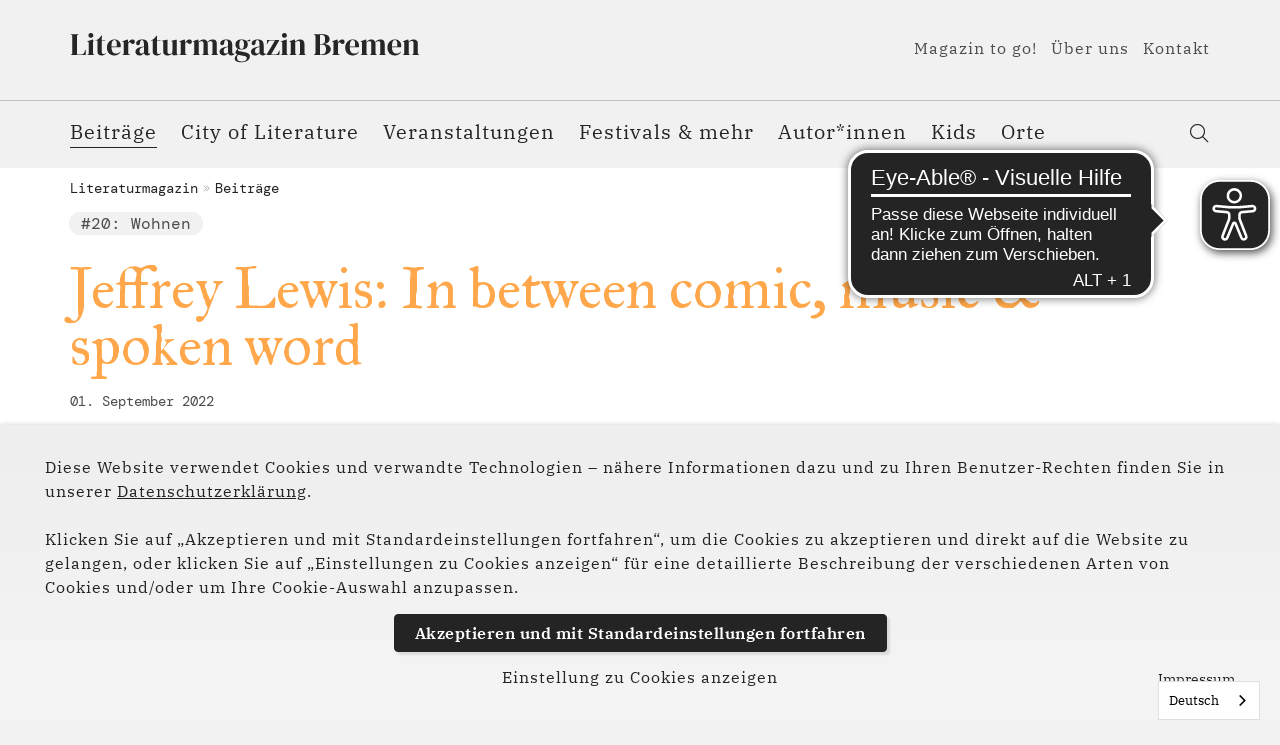

--- FILE ---
content_type: text/html; charset=utf-8
request_url: https://www.literaturmagazin-bremen.de/beitraege/jeffrey-lewis-in-between-comic-music-spoken-word
body_size: 15639
content:
<!DOCTYPE html>
<html lang="de">
<head>

<meta charset="utf-8">
<!-- 
	(c) artundweise GmbH -

	This website is powered by TYPO3 - inspiring people to share!
	TYPO3 is a free open source Content Management Framework initially created by Kasper Skaarhoj and licensed under GNU/GPL.
	TYPO3 is copyright 1998-2025 of Kasper Skaarhoj. Extensions are copyright of their respective owners.
	Information and contribution at https://typo3.org/
-->



<title>Jeffrey Lewis: In between comic, music &amp; spoken word</title>
<meta name="generator" content="TYPO3 CMS">
<meta name="description" content="Ein Interview von Jeffrey Hammer: Diesen Sommer kehrt der sympathische Anti-Folk-Musiker und Comiczeichner endlich auch nach Bremen zurück. (auf englisch)">
<meta name="twitter:card" content="summary">
<meta name="og:type" content="website">
<meta name="og:site_name" content="Literaturmagazin Bremen">
<meta name="og:url" content="https://www.literaturmagazin-bremen.de/beitraege/jeffrey-lewis-in-between-comic-music-spoken-word">
<meta name="og:title" content="Jeffrey Lewis: In between comic, music &amp; spoken word">
<meta name="og:description" content="Ein Interview von Jeffrey Hammer: Diesen Sommer kehrt der sympathische Anti-Folk-Musiker und Comiczeichner endlich auch nach Bremen zurück. (auf englisch)">
<meta name="og:image" content="https://www.literaturmagazin-bremen.de/fileadmin/Literatur_Magazin/Beitraege/2022/20_Wohnen_Sept_22/JeffreyLewis_by_Lih.Trans_.2018_10-copy.gif">
<meta name="og:image:url" content="https://www.literaturmagazin-bremen.de/fileadmin/Literatur_Magazin/Beitraege/2022/20_Wohnen_Sept_22/JeffreyLewis_by_Lih.Trans_.2018_10-copy.gif">


<link rel="stylesheet" href="/_assets/9ebe51156f8229bdb6dd8b3e7a310c1f/Compiled/magazin/auw.bundle.css?1706610121" media="all">



<script src="/_assets/48916c6a1a15317f9fc1a4cb6a2c0f49/Js/jquery-3.7.1/jquery.min.js?1758623694"></script>
<script>
    window.lazySizesConfig = {
        expand: 300,
        throttleDelay: 100,
        loadMode: 1
    };
</script>
<script src="/_assets/9ebe51156f8229bdb6dd8b3e7a310c1f/Compiled/magazin/vendor.bundle.js?1701349932" async="async"></script>


<link rel="apple-touch-icon" sizes="57x57" href="/_assets/9ebe51156f8229bdb6dd8b3e7a310c1f/Compiled/magazin/assets/apple-touch-icon-57x57.png">
<link rel="apple-touch-icon" sizes="60x60" href="/_assets/9ebe51156f8229bdb6dd8b3e7a310c1f/Compiled/magazin/assets/apple-touch-icon-60x60.png">
<link rel="apple-touch-icon" sizes="72x72" href="/_assets/9ebe51156f8229bdb6dd8b3e7a310c1f/Compiled/magazin/assets/apple-touch-icon-72x72.png">
<link rel="apple-touch-icon" sizes="76x76" href="/_assets/9ebe51156f8229bdb6dd8b3e7a310c1f/Compiled/magazin/assets/apple-touch-icon-76x76.png">
<link rel="apple-touch-icon" sizes="114x114" href="/_assets/9ebe51156f8229bdb6dd8b3e7a310c1f/Compiled/magazin/assets/apple-touch-icon-114x114.png">
<link rel="apple-touch-icon" sizes="120x120" href="/_assets/9ebe51156f8229bdb6dd8b3e7a310c1f/Compiled/magazin/assets/apple-touch-icon-120x120.png">
<link rel="apple-touch-icon" sizes="144x144" href="/_assets/9ebe51156f8229bdb6dd8b3e7a310c1f/Compiled/magazin/assets/apple-touch-icon-144x144.png">
<link rel="apple-touch-icon" sizes="152x152" href="/_assets/9ebe51156f8229bdb6dd8b3e7a310c1f/Compiled/magazin/assets/apple-touch-icon-152x152.png">
<link rel="apple-touch-icon" sizes="167x167" href="/_assets/9ebe51156f8229bdb6dd8b3e7a310c1f/Compiled/magazin/assets/apple-touch-icon-167x167.png">
<link rel="apple-touch-icon" sizes="180x180" href="/_assets/9ebe51156f8229bdb6dd8b3e7a310c1f/Compiled/magazin/assets/apple-touch-icon-180x180.png">
<link rel="apple-touch-icon" sizes="1024x1024" href="/_assets/9ebe51156f8229bdb6dd8b3e7a310c1f/Compiled/magazin/assets/apple-touch-icon-1024x1024.png">
<link rel="icon" type="image/png" sizes="36x36" href="/_assets/9ebe51156f8229bdb6dd8b3e7a310c1f/Compiled/magazin/assets/android-chrome-36x36.png">
<link rel="icon" type="image/png" sizes="48x48" href="/_assets/9ebe51156f8229bdb6dd8b3e7a310c1f/Compiled/magazin/assets/android-chrome-48x48.png">
<link rel="icon" type="image/png" sizes="96x96" href="/_assets/9ebe51156f8229bdb6dd8b3e7a310c1f/Compiled/magazin/assets/android-chrome-96x96.png">
<link rel="icon" type="image/png" sizes="144x144" href="/_assets/9ebe51156f8229bdb6dd8b3e7a310c1f/Compiled/magazin/assets/android-chrome-144x144.png">
<link rel="icon" type="image/png" sizes="384x384" href="/_assets/9ebe51156f8229bdb6dd8b3e7a310c1f/Compiled/magazin/assets/android-chrome-384x384.png">
<link rel="icon" type="image/png" sizes="512x512" href="/_assets/9ebe51156f8229bdb6dd8b3e7a310c1f/Compiled/magazin/assets/android-chrome-512x512.png">
<link rel="icon" type="image/png" sizes="16x16" href="/_assets/9ebe51156f8229bdb6dd8b3e7a310c1f/Compiled/magazin/assets/favicon-16x16.png">
<link rel="icon" type="image/png" sizes="32x32" href="/_assets/9ebe51156f8229bdb6dd8b3e7a310c1f/Compiled/magazin/assets/favicon-32x32.png">
<link rel="icon" type="image/png" sizes="32x32" href="/_assets/9ebe51156f8229bdb6dd8b3e7a310c1f/Compiled/magazin/assets/favicon-48x48.png">
<link rel="shortcut icon" href="/_assets/9ebe51156f8229bdb6dd8b3e7a310c1f/Compiled/magazin/assets/favicon.ico">
<meta http-equiv="X-UA-Compatible" content="IE=edge"/>
<meta name="viewport" content="width=device-width, initial-scale=1" />

<script>
  window.dataLayer = window.dataLayer || [];
  function gtag() { dataLayer.push(arguments); }
  gtag('consent', 'default', {
    'ad_user_data': 'denied',
    'ad_personalization': 'denied',
    'ad_storage': 'denied',
    'analytics_storage': 'denied',
    'functionality_storage': 'denied',
    'personalization_storage': 'denied',
    'security_storage': 'denied',
    'wait_for_update': 1000,
  });
  dataLayer.push({'gtm.start': new Date().getTime(), 'event': 'gtm.js'});
</script>


          <script async src="https://cdn.eye-able.com/configs/www.literaturmagazin-bremen.de.js"></script>
          <script async src="https://cdn.eye-able.com/public/js/eyeAble.js"></script>
          <script async src="https://access.eye-able.com/configs/www.literaturmagazin-bremen.de.js"></script>
<link rel="canonical" href="https://www.literaturmagazin-bremen.de/beitraege/jeffrey-lewis-in-between-comic-music-spoken-word"/>
</head>
<body id="body_3027" class="  pagetype_beitrag ">
<div id="view-box-site">

  
  
<nav aria-aria-hidden="true" style="display: none" class="mobile-menu " id="mobile-menu">
    <ul>
        <li class="mobile-menu__search">
            
<section class="mobilesearchbox is-expanded" data-ajaxroute="https://www.literaturmagazin-bremen.de/ajax.call?nameSpace=tx_auwsolr_ajaxsearch&amp;route=ajaxSearch" data-ismobile="1">
  <form class="searchbox__field" action="/suche" method="GET">
    <input class="searchbox__input" type="text" name="tx_auwsolr_searchlist[q]" placeholder="Suchbegriff eingeben" autocomplete="off">
    <i class="far fa-spinner fa-spin searchbox__spinner"></i>
  </form>
  <span class="nobtn searchbox__icon">
      <i class="fal fa-search" aria-hidden="true"></i>
  </span>
  <div class="searchbox__result--container">
    <div class="searchbox__result"></div>
  </div>
</section>

        </li>

        
            
                <li>
                    <a href="/beitraege" target="">Beiträge</a>
                    
                </li>
            
        
            
                <li>
                    <a href="/city-of-literature/city-of-literature" target="">City of Literature</a>
                    
                        
    <ul>
        
            
                <li>
                    <a href="/city-of-literature" target="">Mehr zum Titel</a>
                    
                </li>
            
        
    </ul>

                    
                </li>
            
        
            
                <li>
                    <a href="/veranstaltungen" target="">Veranstaltungen</a>
                    
                        
    <ul>
        
            
                <li>
                    <a href="/veranstaltungen/januar" target="">Januar</a>
                    
                </li>
            
        
            
                <li>
                    <a href="/veranstaltungen/februar" target="">Februar</a>
                    
                </li>
            
        
            
                <li>
                    <a href="/veranstaltungen/maerz" target="">März</a>
                    
                </li>
            
        
            
                <li>
                    <a href="/veranstaltungen/april" target="">April</a>
                    
                </li>
            
        
            
                <li>
                    <a href="/veranstaltungen/mai" target="">Mai</a>
                    
                </li>
            
        
            
                <li>
                    <a href="/veranstaltungen/juni" target="">Juni</a>
                    
                </li>
            
        
            
                <li>
                    <a href="/veranstaltungen/juli" target="">Juli</a>
                    
                </li>
            
        
            
                <li>
                    <a href="/veranstaltungen/august" target="">August</a>
                    
                </li>
            
        
            
                <li>
                    <a href="/veranstaltungen/september" target="">September</a>
                    
                </li>
            
        
            
                <li>
                    <a href="/veranstaltungen/oktober" target="">Oktober</a>
                    
                </li>
            
        
            
                <li>
                    <a href="/veranstaltungen/november" target="">November</a>
                    
                </li>
            
        
            
                <li>
                    <a href="/veranstaltungen/dezember" target="">Dezember</a>
                    
                </li>
            
        
    </ul>

                    
                </li>
            
        
            
                <li>
                    <a href="/festivals-mehr" target="">Festivals &amp; mehr</a>
                    
                        
    <ul>
        
            
                <li>
                    <a href="/festivals-mehr/bremer-krimifest-crime-time" target="">Bremer Krimifest Crime Time</a>
                    
                </li>
            
        
            
                <li>
                    <a href="/festivals-mehr/bremen-liest" target="">Bremen liest!</a>
                    
                </li>
            
        
            
                <li>
                    <a href="/festivals-mehr/zine-festival" target="">Bremer Zine Festival</a>
                    
                </li>
            
        
            
                <li>
                    <a href="/festivals-mehr/galaxie-der-buecher-1" target="">Galaxie der Bücher</a>
                    
                        
    <ul>
        
            
                <li>
                    <a href="/festivals-mehr/galaxie-der-buecher" target="">Festivalhomepage</a>
                    
                        
    <ul>
        
            
                <li>
                    <a href="/festivals-mehr/galaxie-der-buecher/galaxie-der-buecher-25-samstag" target="">1. Festivaltag Samstag</a>
                    
                </li>
            
        
            
                <li>
                    <a href="/festivals-mehr/galaxie-der-buecher/galaxie-der-buecher-25-kita-samstag" target="">1. Festivaltag Samstag</a>
                    
                </li>
            
        
            
                <li>
                    <a href="/festivals-mehr/galaxie-der-buecher/galaxie-der-buecher-24-der-podcast" target="">Galaxie der Bücher 24 – Der Podcast</a>
                    
                </li>
            
        
            
                <li>
                    <a href="/festivals-mehr/galaxie-der-buecher/galaxie-der-buecher-24-sonntag" target="">2. Festivaltag Sonntag</a>
                    
                </li>
            
        
            
                <li>
                    <a href="/festivals-mehr/galaxie-der-buecher/comicwelten-programm" target="">Comicwelten</a>
                    
                </li>
            
        
    </ul>

                    
                </li>
            
        
    </ul>

                    
                </li>
            
        
            
                <li>
                    <a href="/festivals-mehr/gastgeber-sprache" target="">Gastgeber Sprache</a>
                    
                </li>
            
        
            
                <li>
                    <a href="/festivals-mehr/globale" target="">globale</a>
                    
                </li>
            
        
            
                <li>
                    <a href="/festivals-mehr/feuerspuren" target="">Feuerspuren</a>
                    
                </li>
            
        
            
                <li>
                    <a href="/festivals-mehr/literarische-woche" target="">Literarische Woche</a>
                    
                </li>
            
        
            
                <li>
                    <a href="/festivals-mehr/literatour-nord" target="">LiteraTour Nord</a>
                    
                </li>
            
        
            
                <li>
                    <a href="/festivals-mehr/literatuerjetzt" target="">Literatür.Jetzt</a>
                    
                </li>
            
        
            
                <li>
                    <a href="/festivals-mehr/litz-literatur-im-jetzt" target="">li:tz – Literatur im Je:tzt</a>
                    
                </li>
            
        
            
                <li>
                    <a href="/festivals-mehr/neuland" target="">NEUland - Autor:innen von morgen</a>
                    
                </li>
            
        
            
                <li>
                    <a href="/festivals-mehr/out-loud" target="">Out loud</a>
                    
                </li>
            
        
            
                <li>
                    <a href="/festivals-mehr/poetry-on-the-road" target="">poetry on the road</a>
                    
                </li>
            
        
            
                <li>
                    <a href="/festivals-mehr/queerlit" target="">queer.lit!</a>
                    
                </li>
            
        
            
                <li>
                    <a href="/festivals-mehr/reisen-in-die-literatur" target="">Reisen in die Literatur</a>
                    
                </li>
            
        
            
                <li>
                    <a href="/festivals-mehr/satzwende" target="">Satzwende</a>
                    
                </li>
            
        
            
                <li>
                    <a href="/festivals-mehr/welttag-des-buches-1" target="">Welttag des Buches</a>
                    
                </li>
            
        
    </ul>

                    
                </li>
            
        
            
                <li>
                    <a href="/autorinnen" target="">Autor*innen</a>
                    
                </li>
            
        
            
                <li>
                    <a href="/kids" target="">Kids</a>
                    
                </li>
            
        
            
                <li>
                    <a href="/orte" target="">Orte</a>
                    
                </li>
            
        
            
                <li>
                    <a href="/magazin-to-go" target="">Magazin to go!</a>
                    
                        
    <ul>
        
            
                <li>
                    <a href="/magazin-to-go/anmeldung-bestaetigt" target="">Anmeldung bestätigt</a>
                    
                </li>
            
        
    </ul>

                    
                </li>
            
        
            
                <li>
                    <a href="/ueber-uns" target="">Über uns</a>
                    
                </li>
            
        
            
                <li>
                    <a href="/kontakt" target="">Kontakt</a>
                    
                </li>
            
        
            
                <li>
                    <a href="/partner-und-foerderer" target="">Partner und Förderer</a>
                    
                </li>
            
        
            
                <li>
                    <a href="/impressum" target="">Impressum</a>
                    
                </li>
            
        
            
                <li>
                    <a href="/datenschutz" target="">Datenschutz</a>
                    
                </li>
            
        
        
    </ul>
</nav>



<div class="container header-container">

    <nav class="header" role="navigation" aria-label="Main">
        <div class="header__nav">
            
    <aside class="meta-navigation">
        <a class="header__logo" href="/">
    
            <img alt="Jeffrey Lewis: In between comic, music &amp; spoken word" src="/_assets/9ebe51156f8229bdb6dd8b3e7a310c1f/Static/magazin/img/logo.svg" width="176" height="63" />
        
</a>
        
        <nav class="meta-navigation__nav">
            
                <ul>
                    
                        <li class="">

                            <a href="/magazin-to-go" target="">Magazin to go!</a>

                        </li>
                    
                        <li class="">

                            <a href="/ueber-uns" target="">Über uns</a>

                        </li>
                    
                        <li class="">

                            <a href="/kontakt" target="">Kontakt</a>

                        </li>
                    
                </ul>
            
            

        </nav>
    </aside>




            <div class="header__nav--wrapper">
                <ul class="navigation">
    
        <li class="navigation__item  is-active">

            <a href="/beitraege" class="navigation__link" target="">Beiträge</a>
            
        </li>
    
        <li class="navigation__item has-children ">

            <a href="/city-of-literature/city-of-literature" class="navigation__link" target="">City of Literature</a>
            
                <ul class="navigation__dropdown">
                    
                        <li class="navigation__item ">
                            <a href="/city-of-literature" class="navigation__link" target="">Mehr zum Titel</a>
                        </li>

                    
                </ul>
            
        </li>
    
        <li class="navigation__item has-children ">

            <a href="/veranstaltungen" class="navigation__link" target="">Veranstaltungen</a>
            
                <ul class="navigation__dropdown">
                    
                        <li class="navigation__item ">
                            <a href="/veranstaltungen/januar" class="navigation__link" target="">Januar</a>
                        </li>

                    
                        <li class="navigation__item ">
                            <a href="/veranstaltungen/februar" class="navigation__link" target="">Februar</a>
                        </li>

                    
                        <li class="navigation__item ">
                            <a href="/veranstaltungen/maerz" class="navigation__link" target="">März</a>
                        </li>

                    
                        <li class="navigation__item ">
                            <a href="/veranstaltungen/april" class="navigation__link" target="">April</a>
                        </li>

                    
                        <li class="navigation__item ">
                            <a href="/veranstaltungen/mai" class="navigation__link" target="">Mai</a>
                        </li>

                    
                        <li class="navigation__item ">
                            <a href="/veranstaltungen/juni" class="navigation__link" target="">Juni</a>
                        </li>

                    
                        <li class="navigation__item ">
                            <a href="/veranstaltungen/juli" class="navigation__link" target="">Juli</a>
                        </li>

                    
                        <li class="navigation__item ">
                            <a href="/veranstaltungen/august" class="navigation__link" target="">August</a>
                        </li>

                    
                        <li class="navigation__item ">
                            <a href="/veranstaltungen/september" class="navigation__link" target="">September</a>
                        </li>

                    
                        <li class="navigation__item ">
                            <a href="/veranstaltungen/oktober" class="navigation__link" target="">Oktober</a>
                        </li>

                    
                        <li class="navigation__item ">
                            <a href="/veranstaltungen/november" class="navigation__link" target="">November</a>
                        </li>

                    
                        <li class="navigation__item ">
                            <a href="/veranstaltungen/dezember" class="navigation__link" target="">Dezember</a>
                        </li>

                    
                </ul>
            
        </li>
    
        <li class="navigation__item has-children ">

            <a href="/festivals-mehr" class="navigation__link" target="">Festivals &amp; mehr</a>
            
                <ul class="navigation__dropdown">
                    
                        <li class="navigation__item ">
                            <a href="/festivals-mehr/bremer-krimifest-crime-time" class="navigation__link" target="">Bremer Krimifest Crime Time</a>
                        </li>

                    
                        <li class="navigation__item ">
                            <a href="/festivals-mehr/bremen-liest" class="navigation__link" target="">Bremen liest!</a>
                        </li>

                    
                        <li class="navigation__item ">
                            <a href="/festivals-mehr/zine-festival" class="navigation__link" target="">Bremer Zine Festival</a>
                        </li>

                    
                        <li class="navigation__item ">
                            <a href="/festivals-mehr/galaxie-der-buecher-1" class="navigation__link" target="">Galaxie der Bücher</a>
                        </li>

                    
                        <li class="navigation__item ">
                            <a href="/festivals-mehr/gastgeber-sprache" class="navigation__link" target="">Gastgeber Sprache</a>
                        </li>

                    
                        <li class="navigation__item ">
                            <a href="/festivals-mehr/globale" class="navigation__link" target="">globale</a>
                        </li>

                    
                        <li class="navigation__item ">
                            <a href="/festivals-mehr/feuerspuren" class="navigation__link" target="">Feuerspuren</a>
                        </li>

                    
                        <li class="navigation__item ">
                            <a href="/festivals-mehr/literarische-woche" class="navigation__link" target="">Literarische Woche</a>
                        </li>

                    
                        <li class="navigation__item ">
                            <a href="/festivals-mehr/literatour-nord" class="navigation__link" target="">LiteraTour Nord</a>
                        </li>

                    
                        <li class="navigation__item ">
                            <a href="/festivals-mehr/literatuerjetzt" class="navigation__link" target="">Literatür.Jetzt</a>
                        </li>

                    
                        <li class="navigation__item ">
                            <a href="/festivals-mehr/litz-literatur-im-jetzt" class="navigation__link" target="">li:tz – Literatur im Je:tzt</a>
                        </li>

                    
                        <li class="navigation__item ">
                            <a href="/festivals-mehr/neuland" class="navigation__link" target="">NEUland - Autor:innen von morgen</a>
                        </li>

                    
                        <li class="navigation__item ">
                            <a href="/festivals-mehr/out-loud" class="navigation__link" target="">Out loud</a>
                        </li>

                    
                        <li class="navigation__item ">
                            <a href="/festivals-mehr/poetry-on-the-road" class="navigation__link" target="">poetry on the road</a>
                        </li>

                    
                        <li class="navigation__item ">
                            <a href="/festivals-mehr/queerlit" class="navigation__link" target="">queer.lit!</a>
                        </li>

                    
                        <li class="navigation__item ">
                            <a href="/festivals-mehr/reisen-in-die-literatur" class="navigation__link" target="">Reisen in die Literatur</a>
                        </li>

                    
                        <li class="navigation__item ">
                            <a href="/festivals-mehr/satzwende" class="navigation__link" target="">Satzwende</a>
                        </li>

                    
                        <li class="navigation__item ">
                            <a href="/festivals-mehr/welttag-des-buches-1" class="navigation__link" target="">Welttag des Buches</a>
                        </li>

                    
                </ul>
            
        </li>
    
        <li class="navigation__item  ">

            <a href="/autorinnen" class="navigation__link" target="">Autor*innen</a>
            
        </li>
    
        <li class="navigation__item  ">

            <a href="/kids" class="navigation__link" target="">Kids</a>
            
        </li>
    
        <li class="navigation__item  ">

            <a href="/orte" class="navigation__link" target="">Orte</a>
            
        </li>
    
</ul>

                <div class="header__search">
                    
<section class="searchbox" data-ajaxroute="https://www.literaturmagazin-bremen.de/ajax.call?nameSpace=tx_auwsolr_ajaxsearch&amp;route=ajaxSearch" data-ismobile="">
  <form class="searchbox__field" action="/suche" method="GET">
    <input class="searchbox__input" type="text" name="tx_auwsolr_searchlist[q]" placeholder="Suchbegriff eingeben" autocomplete="off">
    <i class="far fa-spinner fa-spin searchbox__spinner"></i>
  </form>
  <span class="nobtn searchbox__icon">
      <i class="fal fa-search" aria-hidden="true"></i>
  </span>
  <div class="searchbox__result--container">
    <div class="searchbox__result"></div>
  </div>
</section>

                </div>
            </div>
        </div>

    </nav>
</div>

<div class="mobile-header Fixed">
    <div class="mobile-header__burger">
        <a class="nolink hamburger hamburger--collapse is-unloaded" id="mobileMenu__clicker" type="button" aria-label="Menu" aria-controls="navigation" href="#mobile-menu" data-ajaxroute="https://www.literaturmagazin-bremen.de/ajax.call?route=ajaxMobileMenu" data-is-needed-at="991" data-opening-direction="left" data-sliding-submenus="true">
        <span class="hamburger-box">
          <span class="hamburger-inner"></span>
        </span>
        </a>
    </div>

    <div class="mobile-header__logo">
        
            <a class="header__logo" href="/">
    
            <img alt="Jeffrey Lewis: In between comic, music &amp; spoken word" src="/_assets/9ebe51156f8229bdb6dd8b3e7a310c1f/Static/magazin/img/logo.svg" width="176" height="63" />
        
</a>
        
    </div>

</div>


  



  <main class="page-contents" role="main">
    
  
    <nav class="breadcrumb" aria-label="breadcrumb">
        <div class="breadcrumb__inner">
            <ul class="container">
                <!--
                   --><li class="breadcrumb__item ">
                        
                                <a href="/" target="">Literaturmagazin</a>
                            
                    </li><!--
                --><!--
                   --><li class="breadcrumb__item ">
                        
                                <a href="/beitraege" target="">Beiträge</a>
                            
                    </li><!--
                -->
                
            </ul>
        </div>
    </nav>


  <!--TYPO3SEARCH_begin-->
  <div   class="auw-ce    auw-ce__sb0  container" >
    

            <a id="c39431"></a>
            
            
            
                



            
            
                

    



            
            

    
        

<div id="auw-multielement-39431" class="auw-multielement__intro">
    
    
        
        <div class="dataIntro__tags">
            
                
    <a class="teaser__tag tag" style="background-color: ;" href="/20-wohnen">
      #20: Wohnen
    </a>

            
        </div>

        <h1 class="h1--editorial" style="color:#ffa74a">Jeffrey Lewis: In between comic, music &amp; spoken word</h1>

        
  <time class="teaser__date" datetime="Donnerstag, 1. September 2022 um 02:00:00 Mitteleuropäische Sommerzeit">01. September 2022</time>


        
        
            <div id="auw-multielement-39431" class="auw-multielement__layout-single-person">
                <article class="teaser teaser--person teaser--short">
    
    <section class="teaser__header">
        <figure class="teaser__image">
            
        
                
    <img
            alt="Literaturmagazin Bremen"
            title=""
            data-crop-variant="default"
            data-sizes="auto"
            srcset="data:image/svg+xml,%3Csvg%20xmlns%3D%22http%3A%2F%2Fwww.w3.org%2F2000%2Fsvg%22%20viewBox%3D%220%200%20698%20598%22%3E%3C%2Fsvg%3E"
            data-srcset="
    /fileadmin/_processed_/1/e/csm_Logo_Magazin_klein_8262e1fe49.jpg 320w,

    /fileadmin/_processed_/1/e/csm_Logo_Magazin_klein_71a081f2ba.jpg 470w,

    /fileadmin/_processed_/1/e/csm_Logo_Magazin_klein_13bc6e49d1.jpg 570w
"
            class="lazyload"
    />

            
    








        </figure>

        <div class="teaser__wrapper  teaser__wrapper--person">

            <div class="h3 teaser__title">
                <a href="/">Literaturmagazin Bremen</a>
            </div>

            

        </div>

    </section>

</article>

            </div>
        
    
        

    

</div>




    


            
                



            
            
                



            
            

        

</div><div   class="auw-ce    auw-ce__sb0  container" >
    

            <a id="c39430"></a>
            
            
            
                



            
            

        

    




    
            

        <div class="ce-textpic auw-text-image auw-text-image__layout-10_bildoben  has-image  ">

            

    <figure class="auw-text-image__image">

        

            
                
                        
        <img src="/fileadmin/Literatur_Magazin/Beitraege/2022/20_Wohnen_Sept_22/JeffreyLewis_by_Lih.Trans_.2018_10-copy.gif" width="1000" height="667" alt="Portrait Jeffrey Lewis" />
    








                    

            

        

        

            <figcaption class="image-caption">
                © Lih Trans
            </figcaption>

        

    </figure>




            

        </div>

    
            
                



            
            
                



            
            

        

</div><div   class="auw-ce      container" ><a aria-hidden="true" id="c39429"></a>
<div class="row">

  <div class="col-xl-1 col-lg-1 d-none d-lg-block ">
    
  </div>

  <div class="col-xl-10 col-lg-10 col-md-12 col-12 ">
    
      <div   class="auw-ce    auw-ce__sb0" >
    

            <a id="c39427"></a>
            
            
            
                



            
            

        

    




    
            

        <div class="ce-textpic auw-text-image auw-text-image__layout-10_bildoben    no-image">

            


            
    <div class="ce-bodytext">
        <h2 class="h1">Excitement and Connectedness</h2>
<p class="p--intro">&nbsp;</p>
<p class="p--intro"><span class="rte-text-color">For two decades, Jeffrey Lewis relentlessly travelled the globe with his guitar and ink pen, then the pandemic hit. This summer, the likeable New York anti-folk musician and comic artist is finally set to return to Bremen - for two concerts, a reading and the extremely rare pleasure of a Jeffrey Lewis exhibition. </span><span class="rte-text-color">An interview by Jeff Hemmer.</span></p>
<p class="normal-text text-center"><span class="rte-text-color"><a href="/beitraege/jeffrey-lewis-zwischen-comic-musik-und-spoken-word" class="btn btn-primary" title="auf Deutsch">Zum Interview auf Deutsch</a></span></p>
    </div>


        </div>

    
            
                



            
            
                



            
            

        

</div>
    
      <div   class="auw-ce    auw-ce__sb0" >
    

            <a id="c39428"></a>
            
            
            
                



            
            

        

    




    
            

        <div class="ce-textpic auw-text-image auw-text-image__layout-30_bildimtextobenlinks    no-image">

            


            
    <div class="ce-bodytext">
        <p class="headline--mono"><strong>It’s been three years since your last gig at Schule21 in Bremen in 2019. This September, we’ll finally get to see you back in town, playing not just one, but two nights in a row. How much do you miss Bremen?</strong></p>
<p>I miss every place. Touring and traveling was my life for 20 years and it has been difficult to be cut off from my life and my friends and my job for over two years now. Schule21 is one of the special places in the world. It is not a place that I played in the “old days” but it has been a great addition in recent years. Wonderful people and a wonderful atmosphere, I’m so glad it exists. I think my old friend Gregg Weiss first told me about it. I went to college with him in New York in the 90s and he has been living in Europe for a number of years. I think without Gregg I wouldn’t have known about Schule21!</p>
    </div>


        </div>

    
            
                



            
            
                



            
            

        

</div>
    
  </div>

  <div class="col-xl-1 col-lg-1 d-none d-lg-block ">
    
  </div>

</div>
</div><div   class="auw-ce      container" ><a aria-hidden="true" id="c39426"></a>
<div class="row">

  <div class="col-md-4 col-12 ">
    
  </div>

  <div class="col-md-4 col-12 ">
    
  </div>

  <div class="col-md-4 col-12 ">
    
  </div>

</div>
</div><div   class="auw-ce      container" ><a aria-hidden="true" id="c39425"></a>
<div class="row">

  <div class="col-xl-4 col-lg-5 col-md-5 col-12 ">
    
      <div   class="auw-ce    auw-ce__sb0  infobox"  style=" background:#d4dbff ;" >
    

            <a id="c39423"></a>
            
            
            
                



            
            

        

    




    
            

        <div class="ce-textpic auw-text-image auw-text-image__layout-10_bildoben    no-image">

            


            
    <div class="ce-bodytext">
        <p class="headline--mono">exhibition and reading:</p>
<p class="headline--mono"><strong>Jeffrey Lewis' Low-Budget Documentaries / A History of the World in Crayons and Songs</strong></p>
<p class="headline--mono">location: Galerie Raum404<br> Nicolaistraße 34/36, 28195 Bremen</p>
<p class="headline--mono">Vernissage: august 19th, 2022, 7pm</p>
<p class="headline--mono">Finissage and reading:<br> september 17th, 2022, 12pm (reading: 1pm)</p>
<p class="headline--mono">opening hours: thursday and friday 4pm to 7pm<br> saturday 2pm to 5pm</p>
    </div>


        </div>

    
            
                



            
            
                



            
            

        

</div>
    
  </div>

  <div class="col-xl-7 col-lg-7 col-md-7 col-12 ">
    
      <div   class="auw-ce    auw-ce__sb0" >
    

            <a id="c39424"></a>
            
            
            
                



            
            

        

    




    
            

        <div class="ce-textpic auw-text-image auw-text-image__layout-10_bildoben    no-image">

            


            
    <div class="ce-bodytext">
        <p class="headline--mono"><strong>In-between gigs, you’ll also be reading at Raum 404 gallery for the closing event of your first exhibition in Bremen<em>: Jeffrey Lewis’ Low-Budget Documentaries – A History of the World in Crayons and Songs</em>. Why did you choose to focus on your Low-Budget Documentaries for this show? What can people expect to see at Raum 404?</strong></p>
<p>Sometimes art galleries contact me and ask about possible exhibition ideas, but this is usually not something I can do, because my art is mostly illustration things, pages of my comic books, pages in my sketchbooks, it’s not really designed to be displayed in a gallery. Also I get very nervous about my art being out of my possession. If I have to send things in the mail, or leave things in gallery or in another place, I worry about who is responsible for keeping things safe. My art is not “valuable” in the art world, I’m not a famous artist, but it is valuable to me, personally, so I never want things to get lost or damaged. So I usually don’t show my stuff in public, it just all stays in my closets at home. But it’s nice to do some different public stuff sometimes, and I have so many of these illustrated songs and “documentaries”, it makes a project that’s a bit different from my usual performances.</p>
<p>&nbsp;</p>
    </div>


        </div>

    
            
                



            
            
                



            
            

        

</div>
    
  </div>

  <div class="col-xl-1 d-none d-xl-block ">
    
  </div>

</div>
</div><div   class="auw-ce      container" ><a aria-hidden="true" id="c39422"></a>
<div class="row">

  <div class="col-xl-1 col-lg-1 d-none d-lg-block ">
    
  </div>

  <div class="col-xl-10 col-lg-10 col-md-12 col-12 ">
    
      <div   class="auw-ce    auw-ce__sb0" >
    

            <a id="c39421"></a>
            
            
            
                



            
            

        

    




    
            

        <div class="ce-textpic auw-text-image auw-text-image__layout-10_bildoben    no-image">

            


            
    <div class="ce-bodytext">
        <p class="headline--mono"><strong>There’s a strong element of community and oral tradition to your whole body of work - in the sense that you participate as an artist, performer and commentator creating new work, but you also go a long way to reinterpret, rewrite and expand on the work of artists that inspire you (e.g. <em>Twelve Crass Songs LP</em> or your Shakespearian sonnet versions of Sonic Youth lyrics). How do you dance the lines between Jeffrey Lewis the fan and Jeffrey Lewis the artist, Jeffrey Lewis the chronicler and Jeffrey Lewis the regenerator – and are there any lines at all?</strong></p>
<p>I am just a fan of art and music and comics and things. Like anybody, I have the things that i am passionate about, the ideas that get me excited, the bands that get me excited. My excitement just naturally goes into the projects that I do, whether it is some idea for a song, or an idea for an album project or an idea for a poster like <em>100 Fall Songs</em>. Inspiration and excitement come in many forms and I try to follow the excitement and the passion. And this is the same for the historical projects, too. If I become interested in the history of an event or a place, and I make a project about it, I get swept into the passion of a certain thing that gets me interested and involved.</p>
<p class="headline--mono"><strong>One of our recent monthly topics was ‘spoken word’ – in a way, the most direct and also the most elusive form of human communication. You started out playing open-mic nights and, to this day, you often document open-mic nights and poetry slams in your sketchbooks. What is the magic, possibly the challenge, of live poetry and analogue open-mic culture in an age of social media and live streaming?</strong></p>
    </div>


        </div>

    
            
                



            
            
                



            
            

        

</div>
    
  </div>

  <div class="col-xl-1 col-lg-1 d-none d-lg-block ">
    
  </div>

</div>
</div><div   class="auw-ce      container" ><a aria-hidden="true" id="c39420"></a>
<div class="row">

  <div class="col-xl-1 d-none d-xl-block ">
    
  </div>

  <div class="col-xl-8 col-lg-8 col-md-8 col-12 ">
    
      <div   class="auw-ce    auw-ce__sb0" >
    

            <a id="c39419"></a>
            
            
            
                



            
            

        

    




    
            

        <div class="ce-textpic auw-text-image auw-text-image__layout-10_bildoben    no-image">

            


            
    <div class="ce-bodytext">
        <p>I try to be in the habit of writing a new song every week, if I can, but sometimes I skip some weeks. And I like to take my new song to an open mic-night in New York. There are different ones. There’s one I like on a Monday night, there’s a different one I like on a Wednesday night, there’s one that happens on Sunday afternoon. Sometimes I pick one and I try to go every week and become a “regular.” And it’s also great for me to see so many different kinds of performers. A lot of things might be boring but then sometimes there’s things that are unexpected and magical or inspirational. It’s all unpredictable and every 5 or 10 minutes there’s a new performer on stage. It’s a night of entertainment that’s very different than being at a normal gig. It’s a real sample of humanity and creativity, and it’s also great for drawing all the different people who get on stage, young and old. It’s very basic and analogue, as you say. A real human form of sharing and being in a room of people. Even if I don’t know anybody or if I don’t talk to anybody, it just feels less lonely than being at home. I really feel at home at an open mic, even if I don’t know anybody and nobody knows me. It feels like my world, my tribe. Except when it’s people doing cover songs, which I find a bit boring and unimaginative, unless it’s something very interesting.</p>
    </div>


        </div>

    
            
                



            
            
                



            
            

        

</div>
    
  </div>

  <div class="col-xl-3 col-lg-4 col-md-4 col-12 ">
    
      <div   class="auw-ce    auw-ce__sb0  infobox"  style=" background:#d4dbff ;" >
    

            <a id="c39418"></a>
            
            
            
                



            
            

        

    




    
            

        <div class="ce-textpic auw-text-image auw-text-image__layout-10_bildoben    no-image">

            


            
    <div class="ce-bodytext">
        <p class="headline--mono"><strong>concerts:</strong></p>
<p class="headline--mono">friday, september 16th, 2022 (inlet: 7.30pm/ start: 8pm)</p>
<p class="headline--mono">saturday, september 17th, 2022 (inlet: 7.30pm/ start: 8pm)</p>
<p class="headline--mono">location: Schule21, Godehardstraße 21, 28309 Bremen</p>
<p class="headline--mono"><a href="https://www.schule21.org" target="_blank" rel="noreferrer">www.schule21.org</a></p>
    </div>


        </div>

    
            
                



            
            
                



            
            

        

</div>
    
  </div>

</div>
</div><div   class="auw-ce      container" ><a aria-hidden="true" id="c39417"></a>
<div class="row">

  <div class="col-xl-1 col-lg-1 d-none d-lg-block ">
    
  </div>

  <div class="col-xl-10 col-lg-10 col-md-12 col-12 ">
    
      <div   class="auw-ce    auw-ce__sb0" >
    

            <a id="c39416"></a>
            
            
            
                



            
            

        

    




    
            

        <div class="ce-textpic auw-text-image auw-text-image__layout-10_bildoben    no-image">

            


            
    <div class="ce-bodytext">
        <p class="headline--mono"><strong>As a writer of song lyrics and comic scripts, you use literary forms that depend heavily on their symbiotic relationship with the music or the drawings. Spatial restrictions, rhythm and timing come to bear in very particular ways, and there can be great differences in the dynamics of writing, composing and drawing. How do you experience the writing and creative process?</strong></p>
<p>You just make stuff and hope it comes out good, putting down words and ideas, hoping to find something to feel excited about. And then you can always change it and fix it and try to take out the parts you don’t like as much, and try to make more parts that feel good. It’s free, a free activity, to write or draw a comic book, or to try to make up a song, or work on song, writing some new lyrics, changing some parts. Or when I make my illustrated songs. Usually all these things seem impossible, every time, it always feels like it won’t be possible to make something. But you start, somehow, just putting down some words, and then ideas start to happen.</p>
    </div>


        </div>

    
            
                



            
            
                



            
            

        

</div>
    
  </div>

  <div class="col-xl-1 col-lg-1 d-none d-lg-block ">
    
  </div>

</div>
</div><div   class="auw-ce      container" ><a aria-hidden="true" id="c39415"></a>
<div class="row">

  <div class="col-xl-1 d-none d-xl-block ">
    
  </div>

  <div class="col-xl-6 col-lg-6 col-md-6 col-12 ">
    
      <div   class="auw-ce    auw-ce__sb0" >
    

            <a id="c39414"></a>
            
            
            
                



            
            

        

    




    
            

        <div class="ce-textpic auw-text-image auw-text-image__layout-10_bildoben    no-image">

            


            
    <div class="ce-bodytext">
        <p class="headline--mono"><strong>You are mostly referred to as a musician and a comic artist, which entails that the writing effort involved in both forms is acknowledged only implicitly. How important is the writing aspect to you personally?</strong></p>
<p>The writing is really the main thing, because I’m not a great musician and I’m not a great singer and I’m not a great illustrator. Everything is exciting only if the ideas are exciting, if the emotions are feeling powerful in me, or if I’m really feeling the flames of a project, a song, a comic book idea, an illustrated song idea. It’s hard for me to tell people I am a musician, it doesn’t feel like I’m a musician. Music itself is not the main point for me. Sometimes I even try to make the music as simple and stupid as I can, and I try as hard as I can not to sing, to remove anything fancy from the music and the singing and the art, to leave nothing but the heart and the ideas and the love and the interesting parts. You could say that is writing, but it’s also like painting, painting with ideas and feelings and inspirations. If something feels really exciting or interesting or moving to me, then I hope the power of it will be understood by other people, too, and it’s a great feeling when other people share my feelings about this stuff.</p>
    </div>


        </div>

    
            
                



            
            
                



            
            

        

</div>
    
  </div>

  <div class="col-xl-5 col-lg-6 col-md-6 col-12 ">
    
      <div   class="auw-ce    auw-ce__sb0" >
    

            <a id="c39413"></a>
            
            
            
                



            
            

        

    




    
            

        <div class="ce-textpic auw-text-image auw-text-image__layout-10_bildoben  has-image  ">

            

    <figure class="auw-text-image__image">

        

            
                
                        
        <img src="/fileadmin/_processed_/6/6/csm_JeffreyLewis_by_Lih.Trans_.2018_12_7ea91c6247.gif" width="799" height="1000" alt="Portrait Jeffrey Lewis" />
    








                    

            

        

        

            <figcaption class="image-caption">
                © Lih Trans
            </figcaption>

        

    </figure>




            

        </div>

    
            
                



            
            
                



            
            

        

</div>
    
  </div>

</div>
</div><div   class="auw-ce      container" ><a aria-hidden="true" id="c39412"></a>
<div class="row">

  <div class="col-xl-1 col-lg-1 d-none d-lg-block ">
    
  </div>

  <div class="col-xl-10 col-lg-10 col-md-12 col-12 ">
    
      <div   class="auw-ce    auw-ce__sb0" >
    

            <a id="c39411"></a>
            
            
            
                



            
            

        

    




    
            

        <div class="ce-textpic auw-text-image auw-text-image__layout-10_bildoben    no-image">

            


            
    <div class="ce-bodytext">
        <p class="headline--mono"><strong>Quietly reading a comic that you can hold in your hands is a different experience from listening, singing or moving your body along to a song. How do you decide on the medium you are going to use for any particular idea? Do you sometimes end up with a comic when you thought you were going to write a song, and vice-versa?</strong></p>
<p>Yes, sometimes there’s an idea that becomes a comic instead of a song, or sometimes it’s both. Like recently, I was thinking I have to stop making such sad songs, or making such sad comics. The world has been so full of disappointment and difficult, in a global sense and in a personal sense, so I thought maybe for an experiment I should try to make a comic book about all the things I should feel proud of, or maybe a song about all the things I should feel good about. So then I wrote it as a comic, but then I also tried to write it as a song, so now I sort of have both, a comic and a song, both with sort of the same topic. But a lot of songs are just about feelings and a lot of comic books are just about strange characters, so these are two different paths and I need each one to be in the different medium or I can’t do it the way I think would make sense to do it.</p>
<p class="headline--mono"><strong>For this last question, I need to speak from my own experience for a moment: I grew up reading mostly fun and entertainment comics as a child, then lost interest for a while in my early teens. This only changed when I came across some punk record artwork by Eric Drooker. Through his work, I discovered a whole scene of political comic artists from New York’s Lower East Side, most notably the long-running magazine <em>World War 3 Illustrated</em>. I remember this really blew my whole perspective on what comics can be.</strong></p>
<p class="headline--mono"><strong>Growing up in the Lower East Side yourself, were you aware of or connected to this scene, and if so, how did it shape you as a comic artist? More generally, are there any comics in particular that had a profound impact on your own understanding and practice of comics?</strong></p>
<p>Yeah, of course, Seth Tobocman in particular of the <em>World War 3</em> people. He lives a couple blocks from me and he is really one of the great comic book artist and one of the most important artists of the Lower East Side, but he is very humble and not very well known. He’s very much a local phenomenon, only a certain circle of people in world are aware of his work, but it’s really some of the best stuff anybody has ever done. His style, and his heart, the way he works through the morality of these situations, local and global, and presents the core of the topic in such powerful words and visuals, he’s really at a high and unique level of powerful artistry. But he has no commercial ambitions, it seems. He has only followed what he thought was right, and it has no real place in the commercial world of comics, even the hip world of indie comics. He’s an outlier, he’s doing his own thing, and doing it very powerfully, for many years. If you see that stuff, you have to give it the highest respect.</p>
<p>Eric Drooker and Peter Kuper are both also great, and they operate in some similar realms, both with their own styles, but in the same realm of radical politics and comics that are coming from a sort of radical-poster or stencil visual background, not coming from the standard roots of comic book illustration. But Kuper and Drooker are both in the shadow of Tobocman, really. Seth Tobocman is the purest and most powerful.</p>
<p>I very much admired and wanted to be a part of that world. I applied to be Kuper’s assistant when I got out of college, and I also did some pages for <em>World War 3 Illustrated</em> and did some lettering for Tobocman, and I was present at some of the same local protests and actions and performances, in the 90s and since then.</p>
    </div>


        </div>

    
            
                



            
            
                



            
            

        

</div>
    
  </div>

  <div class="col-xl-1 col-lg-1 d-none d-lg-block ">
    
  </div>

</div>
</div><div   class="auw-ce      container" ><a aria-hidden="true" id="c39410"></a>
<div class="row">

  <div class="col-xl-4 col-lg-5 col-md-5 col-12 ">
    
      <div   class="auw-ce    auw-ce__sb0  infobox"  style=" background:#d4dbff ;" >
    

            <a id="c39409"></a>
            
            
            
                



            
            

        

    




    
            

        <div class="ce-textpic auw-text-image auw-text-image__layout-10_bildoben    no-image">

            


            
    <div class="ce-bodytext">
        <p class="headline--mono"><strong>Jeffrey Lewis Website:</strong></p>
<p class="headline--mono"><a href="https://thejeffreylewissite.com" target="_blank" rel="noreferrer">thejeffreylewissite.com</a></p>
<p>&nbsp;</p>
<p class="headline--mono"><strong>Low-Budget Documentaries:<br> <em>The Story of Chile</em></strong></p>
<p class="headline--mono"><a href="https://www.youtube.com/watch?v=s7yyIhL4lHo" target="_blank" rel="noreferrer">www.youtube.com/watch</a></p>
    </div>


        </div>

    
            
                



            
            
                



            
            

        

</div>
    
  </div>

  <div class="col-xl-7 col-lg-7 col-md-7 col-12 ">
    
      <div   class="auw-ce    auw-ce__sb0" >
    

            <a id="c39408"></a>
            
            
            
                



            
            

        

    




    
            

        <div class="ce-textpic auw-text-image auw-text-image__layout-10_bildoben    no-image">

            


            
    <div class="ce-bodytext">
        <p>But I had too many other interests, my path in comics and music had a different input of influences. I couldn’t be totally dedicated to the <em>World War 3</em> scene, though I always wished I had been deeper in that. It spoke to me very much, in my neighborhood history and my parents’ culture as well. But in my own radical illustrated song histories I have done a certain amount of work that still overlaps the WW3 scene, and it all has the same aesthetic of being “people’s art” in a certain way. Even though my visual style is very different from Tobocman, I am similarly trying to tell stories that aren’t being told in culture, and to tell them in supremely accessible ways. So in some ways there is some idea and purpose that is deeply shared, but different methods and different paths.</p>
    </div>


        </div>

    
            
                



            
            
                



            
            

        

</div>
    
  </div>

  <div class="col-xl-1 d-none d-xl-block ">
    
  </div>

</div>
</div><div   class="auw-ce      container" ><a aria-hidden="true" id="c39407"></a>
<div class="row">

  <div class="col-xl-1 col-lg-1 d-none d-lg-block ">
    
  </div>

  <div class="col-xl-10 col-lg-10 col-md-12 col-12 ">
    
      <div   class="auw-ce    auw-ce__sb0" >
    

            <a id="c39406"></a>
            
            
            
                



            
            

        

    




    
            

        <div class="ce-textpic auw-text-image auw-text-image__layout-10_bildoben    no-image">

            


            
    <div class="ce-bodytext">
        <p>As for other comics that have been a big influence on me, of course it’s the expected list - Joe Matt of Peepshow, all the Daniel Clowes Eightball stuff, everything by Alan Moore, everything by Chester Brown, Robert Crumb of course, and some more modern people inspire me too, like Gabrielle Bell and Noah Van Sciver and Craig Thompson. Chris Ware, Frank Miller, Hernandez Bros, Sandman, Elfquest, 80s Marvel, 60s Marvel, Lee &amp; Kirby, Windsor McKay, Steranko, Jim Starlin, Rick Veitch, other stuff, all this stuff made big dents in my mind at various times in my development and pushed my style and my interests in various ways that have stayed with me in big ways. But Daniel Clowes, to me, is the greatest of all time. The most perfect comic book creator in history, and the first 20 issues of Eightball are the greatest comic book of all time.</p>
<p class="headline--mono"><strong>Thank you so much, Jeffrey, for this interview!</strong></p>
    </div>


        </div>

    
            
                



            
            
                



            
            

        

</div>
    
  </div>

  <div class="col-xl-1 col-lg-1 d-none d-lg-block ">
    
  </div>

</div>
</div><div   class="auw-ce  auw-ce__st1    container"  style=" background:#d4dbff ;" ><a aria-hidden="true" id="c39405"></a>
<div class="row">

  <div class="col-xl-7 col-lg-7 col-md-7 col-12 ">
    
      <div   class="auw-ce  auw-ce__st0  auw-ce__sb0" >
    

            <a id="c39403"></a>
            
            
            
                



            
            

        

    




    
            

        <div class="ce-textpic auw-text-image auw-text-image__layout-10_bildoben    no-image">

            


            
    <div class="ce-bodytext">
        <h2 class="subheadline">Jeff Hemmer</h2>
<p class="normal-text">geboren 1982 in Luxemburg, lebt seit 2009 in Bremen und arbeitet als freiberuflicher Comiczeichner, Illustrator und Workshopanbieter. Aufgewachsen in einem Winzerdorf am luxemburgischen Moselufer, zog es ihn zunächst zum Geschichtsstudium nach Schottland. Später führte sein Weg ihn nach Bremen an die Hochschule für Künste. Im gleichen Jahr erschien mit <em>Spring Forward, Fall Back</em> sein erster Comic als monatliche Serie in der luxemburgischen Wochenzeitung Woxx. Beruflich war Jeff Hemmer jedoch lange im pädagogischen Bereich verwurzelt und hat sich erst 2020 dafür entschieden, sich auf Comics zu konzentieren.</p>
<p class="headline--mono"><a href="https://www.literaturmagazin-bremen.de/autorinnen/h/jeff-hemmer" target="_blank" class="btn btn-decorated" title="Autorenprofil">Zum Autorenprofil</a> von Jeff Hemmer</p>
    </div>


        </div>

    
            
                



            
            
                



            
            

        

</div>
    
  </div>

  <div class="col-xl-5 col-lg-5 col-md-5 col-12 ">
    
      <div   class="auw-ce  auw-ce__st0  auw-ce__sb0" >
    

            <a id="c39404"></a>
            
            
            
                



            
            

        

    




    
            

        <div class="ce-textpic auw-text-image auw-text-image__layout-10_bildoben  has-image  ">

            

    <figure class="auw-text-image__image">

        

            
                
                        
        
                
    <img
            alt="Porträt von Jeff Hemmer"
            title=""
            data-crop-variant="default"
            data-sizes="auto"
            srcset="data:image/svg+xml,%3Csvg%20xmlns%3D%22http%3A%2F%2Fwww.w3.org%2F2000%2Fsvg%22%20viewBox%3D%220%200%201600%201067%22%3E%3C%2Fsvg%3E"
            data-srcset="
    /fileadmin/_processed_/c/5/csm_hemmer_jeff_c_sarahweber_1600x1067_743dd00599.jpg 320w,

    /fileadmin/_processed_/c/5/csm_hemmer_jeff_c_sarahweber_1600x1067_d01883df5f.jpg 470w,

    /fileadmin/_processed_/c/5/csm_hemmer_jeff_c_sarahweber_1600x1067_b98aceff00.jpg 570w,

    /fileadmin/_processed_/c/5/csm_hemmer_jeff_c_sarahweber_1600x1067_e5cfc88603.jpg 768w,

    /fileadmin/_processed_/c/5/csm_hemmer_jeff_c_sarahweber_1600x1067_9f20373647.jpg 1170w,

    /fileadmin/Literatur_Magazin/Autor_innen/Portraets_und_Buchcover/Jeff_Hemmer/hemmer_jeff_c_sarahweber_1600x1067.jpg 1600w
"
            class="lazyload"
    />

            
    








                    

            

        

        

            <figcaption class="image-caption">
                © Sarah Weber
            </figcaption>

        

    </figure>




            

        </div>

    
            
                



            
            
                



            
            

        

</div>
    
  </div>

</div>
</div><div   class="auw-ce  auw-ce__st2  auw-ce__sb0  container" >
    

            <a id="c39402"></a>
            
            
            
                



            
            

        

    
        <header>
            

    
            <p class="ce-headline-center h3">
                Mehr lesen: 
            </p>
        



            



            



        </header>
    




    
            

        <div class="ce-textpic auw-text-image auw-text-image__layout-10_bildoben   has-header no-image">

            


            

        </div>

    
            
                



            
            
                



            
            

        

</div><div   class="auw-ce    auw-ce__sb0  container" >
    

            <a id="c39401"></a>
            
            
            
                



            
            
                

    



            
            

    
        
<div id="pageCollection39401" class="teaser__list--beitrag  ">

    

    <div class="teaser__list row    teaser__gap">
      

      
  
        

                
    

            
                <div class="teaser__item  col-12 col-sm-6 col-md-4 teaser__item--beitrag teaser__item--Default-landscape">
                    


<article class="teaser teaser--default fixed-height ratio ratio-none-or-free">

  

    <header class="teaser__header">
      
  <figure class="teaser__image">
    
        
                
    <img
            alt="Lázár: Lieblingsbuch der Unabhängigen 2025"
            title=""
            data-crop-variant="landscape"
            data-sizes="auto"
            srcset="data:image/svg+xml,%3Csvg%20xmlns%3D%22http%3A%2F%2Fwww.w3.org%2F2000%2Fsvg%22%20viewBox%3D%220%200%201200%20799%22%3E%3C%2Fsvg%3E"
            data-srcset="
    /fileadmin/_processed_/8/5/csm_Biedermann_Nelio_t_Lazar_114c35ecfc.jpg 320w,

    /fileadmin/_processed_/8/5/csm_Biedermann_Nelio_t_Lazar_bdd88f0875.jpg 470w,

    /fileadmin/_processed_/8/5/csm_Biedermann_Nelio_t_Lazar_6d3601affd.jpg 570w,

    /fileadmin/_processed_/8/5/csm_Biedermann_Nelio_t_Lazar_670929d0ed.jpg 768w,

    /fileadmin/_processed_/8/5/csm_Biedermann_Nelio_t_Lazar_55e7e02c59.jpg 1170w
"
            class="lazyload"
    />

            
    








  </figure>



    </header>

  

  <section class="teaser__body">

    <div class="teaser__meta">

      
  <aside class="teaser__tagContainer tag__collection">
    
      
        
    <a class="teaser__tag tag" style="background-color: ;" href="/tag/lesetipp">
      Lesetipp
    </a>

      
    
      
    
  </aside>

      
  <time class="teaser__date" datetime="2025-0-5\">05. November 2025</time>



    </div>

      
    <div class="h3 teaser__title">
      <a href="/beitraege/58-weltall/lazar-lieblingsbuch-der-unabhaengigen-2025">
          Lázár: Lieblingsbuch der Unabhängigen 2025
      </a>
    </div>

      
  <p class="teaser__description">
    Nelio Biedermanns Roman &quot;Lázár&quot; – zum Lieblingsbuch der Unabhängigen 2025 gekürt – erzählt mit großer Intensität von einer Familie, die im Schatten ihrer Vergangenheit steht und darüber ihre Zukunft verliert. Lies rein!
  </p>



  </section>


  

    <footer class="teaser__footer">

      
  

    <a class="teaser__author author" href="/">
      
        <figure>
          <img class="teaser__authorImage author__image" alt="Literaturmagazin Bremen" src="/fileadmin/_processed_/1/e/csm_Logo_Magazin_klein_07af153bd5.jpg" width="94" height="94" />
        </figure>
      

      <p class="teaser__authorName author__name"><span>Literaturmagazin</span> Bremen</p>
    </a>

  



    </footer>

  

</article>

                </div>
            
                <div class="teaser__item  col-12 col-sm-6 col-md-4 teaser__item--beitrag teaser__item--Default-landscape">
                    


<article class="teaser teaser--default fixed-height ratio ratio-3x2">

  

    <header class="teaser__header">
      
  <figure class="teaser__image">
    
        
                
    <img
            alt="Satzwende: Pierre Jarawan (1/2)"
            title=""
            data-crop-variant="landscape"
            data-sizes="auto"
            srcset="data:image/svg+xml,%3Csvg%20xmlns%3D%22http%3A%2F%2Fwww.w3.org%2F2000%2Fsvg%22%20viewBox%3D%220%200%202507%201671%22%3E%3C%2Fsvg%3E"
            data-srcset="
    /fileadmin/_processed_/5/c/csm_satzwende_jarawan1_nov25_c_rikeoehlerking_b3d2f41187.jpg 320w,

    /fileadmin/_processed_/5/c/csm_satzwende_jarawan1_nov25_c_rikeoehlerking_86596a99e1.jpg 470w,

    /fileadmin/_processed_/5/c/csm_satzwende_jarawan1_nov25_c_rikeoehlerking_b779128dc9.jpg 570w,

    /fileadmin/_processed_/5/c/csm_satzwende_jarawan1_nov25_c_rikeoehlerking_6bea77709f.jpg 768w,

    /fileadmin/_processed_/5/c/csm_satzwende_jarawan1_nov25_c_rikeoehlerking_52c51b2d84.jpg 1170w,

    /fileadmin/_processed_/5/c/csm_satzwende_jarawan1_nov25_c_rikeoehlerking_cc6a7eb37f.jpg 1600w,

    /fileadmin/_processed_/5/c/csm_satzwende_jarawan1_nov25_c_rikeoehlerking_7a05a5d6f9.jpg 1920w
"
            class="lazyload"
    />

            
    








  </figure>



    </header>

  

  <section class="teaser__body">

    <div class="teaser__meta">

      
  <aside class="teaser__tagContainer tag__collection">
    
      
        
    <a class="teaser__tag tag" style="background-color: ;" href="/tag/kolumne">
      Satzwende
    </a>

      
    
      
    
  </aside>

      
  <time class="teaser__date" datetime="2025-0-5\">05. November 2025</time>



    </div>

      
    <div class="h3 teaser__title">
      <a href="/beitraege/58-weltall/satzwende-pierre-jarawan-1-2">
          Satzwende: Pierre Jarawan (1/2)
      </a>
    </div>

      
  <p class="teaser__description">
    Autor Pierre Jarawan nimmt dich im ersten Teil seiner Kolumne Satzwende mit auf eine Reise in den Libanon der 1960er Jahre. Möchtest du auch wissen, welcher Traum damals entfacht wurde?
  </p>



  </section>


  

    <footer class="teaser__footer">

      
  

    <a class="teaser__author author" href="/">
      
        <figure>
          <img class="teaser__authorImage author__image" alt="Literaturmagazin Bremen" src="/fileadmin/_processed_/1/e/csm_Logo_Magazin_klein_07af153bd5.jpg" width="94" height="94" />
        </figure>
      

      <p class="teaser__authorName author__name"><span>Literaturmagazin</span> Bremen</p>
    </a>

  



    </footer>

  

</article>

                </div>
            
                <div class="teaser__item  col-12 col-sm-6 col-md-4 teaser__item--beitrag teaser__item--Default-landscape">
                    


<article class="teaser teaser--default fixed-height ratio ratio-3x2">

  

    <header class="teaser__header">
      
  <figure class="teaser__image">
    
        
                
    <img
            alt="Gästebuch: Verena Keßler"
            title=""
            data-crop-variant="landscape"
            data-sizes="auto"
            srcset="data:image/svg+xml,%3Csvg%20xmlns%3D%22http%3A%2F%2Fwww.w3.org%2F2000%2Fsvg%22%20viewBox%3D%220%200%201600%201066%22%3E%3C%2Fsvg%3E"
            data-srcset="
    /fileadmin/_processed_/f/8/csm_gaestebuch_c_rikeoehlerking_1600x1067_96019d72de.jpg 320w,

    /fileadmin/_processed_/f/8/csm_gaestebuch_c_rikeoehlerking_1600x1067_1afcda4cb3.jpg 470w,

    /fileadmin/_processed_/f/8/csm_gaestebuch_c_rikeoehlerking_1600x1067_163b6bb593.jpg 570w,

    /fileadmin/_processed_/f/8/csm_gaestebuch_c_rikeoehlerking_1600x1067_cf78492ec7.jpg 768w,

    /fileadmin/_processed_/f/8/csm_gaestebuch_c_rikeoehlerking_1600x1067_5b3618a187.jpg 1170w,

    /fileadmin/_processed_/f/8/csm_gaestebuch_c_rikeoehlerking_1600x1067_99fa07e7ef.jpg 1600w
"
            class="lazyload"
    />

            
    








  </figure>



    </header>

  

  <section class="teaser__body">

    <div class="teaser__meta">

      
  <aside class="teaser__tagContainer tag__collection">
    
      
        
    <a class="teaser__tag tag" style="background-color: ;" href="/tag/gaestebuch">
      Gästebuch
    </a>

      
    
      
    
  </aside>

      
  <time class="teaser__date" datetime="2025-0-1\">01. Oktober 2025</time>



    </div>

      
    <div class="h3 teaser__title">
      <a href="/beitraege/57-atem/gaestebuch-verena-kessler">
          Gästebuch: Verena Keßler
      </a>
    </div>

      
  <p class="teaser__description">
    Autorin Verena Keßler trinkt bei Schluckauf lieber ein Glas Wasser, als die Luft anzuhalten und war schon einmal im Universum. Im Oktober ist sie in Bremen zu Gast und liest aus &quot;Gym&quot;. Hier kannst du mehr erfahren!
  </p>



  </section>


  

    <footer class="teaser__footer">

      
  

    <a class="teaser__author author" href="/">
      
        <figure>
          <img class="teaser__authorImage author__image" alt="Literaturmagazin Bremen" src="/fileadmin/_processed_/1/e/csm_Logo_Magazin_klein_07af153bd5.jpg" width="94" height="94" />
        </figure>
      

      <p class="teaser__authorName author__name"><span>Literaturmagazin</span> Bremen</p>
    </a>

  



    </footer>

  

</article>

                </div>
            

        


            
    




      
  </div>

  
        

    

</div>
    


            
                



            
            
                



            
            

        

</div>
  <!--TYPO3SEARCH_end-->


  </main>

  
  <footer class="footer">
  <div   class="auw-ce      container" ><a aria-hidden="true" id="c4"></a><div class="row">
    <div class="col-md-12">
        
            <div   class="auw-ce" ><a aria-hidden="true" id="c1398"></a>
<div class="row">

    <div class="col-xl-6 col-lg-6 col-md-6 col-12 ">
        
            <div   class="auw-ce    auw-ce__sb1" >
    

            <a id="c1399"></a>
            
            
            
                



            
            

        

    




    
            

        <div class="ce-textpic auw-text-image auw-text-image__layout-10_bildoben  has-image  ">

            

    <figure class="auw-text-image__image">

        

            
                
                        
        <img src="/fileadmin/Literatur_Magazin/Logo/Literaturmagazin-Bremen_Logo.svg" width="457" height="38" alt="Logo vom Literaturmagazin Bremen" />
    








                    

            

        

        

    </figure>




            

        </div>

    
            
                



            
            
                



            
            

        

</div>
        
    </div>

    <div class="col-xl-6 col-lg-6 col-md-6 col-12 ">
        
            <div   class="auw-ce    auw-ce__sb0" ><a aria-hidden="true" id="c1404"></a>
<div class="row">

  <div class="col-xl-7 col-lg-7 col-md-7 col-12 ">
    
      <div   class="auw-ce    auw-ce__sb0" >
    

            <a id="c1637"></a>
            
            
            
                



            
            

        

    




    
            

        <div class="ce-textpic auw-text-image auw-text-image__layout-10_bildoben    no-image">

            


            
    <div class="ce-bodytext">
        <p><span class="h4"><strong>Folge uns auf</strong></span><br><span class="h4"><strong>Social Media:</strong></span></p>
    </div>


        </div>

    
            
                



            
            
                



            
            

        

</div>
    
  </div>

  <div class="col-xl-5 col-lg-5 col-md-5 col-12 ">
    
      <div   class="auw-ce" >
    

            <a id="c1405"></a>
            
            
            
                



            
            
                

    



            
            

    
        

    <div class="auw-icon text-right auw-icon__right">
      

              <a href="https://www.facebook.com/literaturmagazinbremen" target="_blank" rel="noreferrer">

                  
  <i class="fab  fa-facebook-square" style="color:#242424;"></i>


                  
                    
<p class="auw-icon__text">Facebook</p>

                  

              </a>

          
  </div>








    


            
                



            
            
                



            
            

        

</div>
    
      <div   class="auw-ce" >
    

            <a id="c1406"></a>
            
            
            
                



            
            
                

    



            
            

    
        

    <div class="auw-icon text-right auw-icon__right">
      

              <a href="https://www.instagram.com/literaturmagazinbremen/" target="_blank" rel="noreferrer">

                  
  <i class="fab  fa-instagram" style="color:#242424;"></i>


                  
                    
<p class="auw-icon__text">Instagram</p>

                  

              </a>

          
  </div>








    


            
                



            
            
                



            
            

        

</div>
    
  </div>

</div>
</div>
        
    </div>

</div>
</div>
        
            <div   class="auw-ce" >
    

            <a id="c1340"></a>
            
            
            
                



            
            
                

    



            
            

    
        
<div class="cookie-banner" data-days="365">
  <div class="container">
    <p>Diese Website verwendet Cookies und verwandte Technologien – nähere Informationen dazu und zu Ihren Benutzer-Rechten finden Sie in unserer <a href="/datenschutz">Datenschutzerklärung</a>.<br><br>Klicken Sie auf „Akzeptieren und mit Standardeinstellungen fortfahren“, um die Cookies zu akzeptieren und direkt auf die Website zu gelangen, oder klicken Sie auf „Einstellungen zu Cookies anzeigen“ für eine detaillierte Beschreibung der verschiedenen Arten von Cookies und/oder um Ihre Cookie-Auswahl anzupassen.</p>


    <div class="cookie-banner__buttons">
      <span class="btn btn-primary cookie-banner__close">Akzeptieren und mit <span class="cookie-banner__option-name">Standardeinstellungen</span> fortfahren</span>
        
            <p class="cookie-banner__more" data-toggleOn="Einstellung zu Cookies anzeigen" data-toggleOff="Einstellung zu Cookies ausblenden">Einstellung zu Cookies anzeigen</p>
        
      <a href="/impressum"><span class="cookie-banner__impressum">Impressum</span></a>
    </div>
    <div class="cookie-banner__option-container">
      <div class="cookie-banner__option-container--flex">
        
              
                  
  <div class="radio">
    <label>
      <input type="radio" name="acceptanceLevelChoice" value="2" checked="checked">
      <p>
        <strong>Analyse</strong>
        Mit dieser Option helfen Sie uns die Website mithilfe einer Website-Nutzer-Analyse für Sie zu optimieren. Sie wählen zusätzlich die nachfolgende Funktion.
      </p>
    </label>
  </div>

                  
  <div class="radio">
    <label>
      <input type="radio" name="acceptanceLevelChoice" value="1" >
      <p>
        <strong>Nutzung der Website</strong>
        Diese Voreinstellung ist technisch erforderlich und ermöglicht grundlegende Funktionen der Website, ohne Website-Nutzer-Analyse und Tracking.
      </p>
    </label>
  </div>

                
            
      </div>
    </div>
  </div>
</div>












    


            
                



            
            
                



            
            

        

</div>
        
    </div>
</div></div>

  <div class="footer__bottom container">
    
    <nav class="footer-navigation" aria-label="Footer Navigation">
        <ul>
            
                <li class="">

                    <a href="/partner-und-foerderer" class="navigation__link" target="">Partner und Förderer</a>

                </li>
            
                <li class="">

                    <a href="/impressum" class="navigation__link" target="">Impressum</a>

                </li>
            
                <li class="">

                    <a href="/datenschutz" class="navigation__link" target="">Datenschutz</a>

                </li>
            
        </ul>
    </nav>


    <div id="scrollTop"><i class="fal fa-long-arrow-up"></i></div>

  </div>
</footer>



  
</div>

<script src="/_assets/9ebe51156f8229bdb6dd8b3e7a310c1f/Compiled/magazin/auw.bundle.js?1724155537"></script>

<link rel="stylesheet" type="text/css" href="/_assets/9ebe51156f8229bdb6dd8b3e7a310c1f/Compiled/magazin/noncritical.bundle.css" media="all">
  <link rel="stylesheet" type="text/css" href="/_assets/9ebe51156f8229bdb6dd8b3e7a310c1f/Compiled/magazin/print.bundle.css" media="print"><script async defer onload="executeWeglot()" type="text/javascript" src="https://cdn.weglot.com/weglot.min.js"></script>          <script>
              function executeWeglot() {
            Weglot.initialize({api_key: 'wg_d61c78a9ccbde6830f51bd3a6b6c330e9',        excluded_blocks: [{
          value: ".weglot_ignore_translation"
        }],         });
      }
      </script>
</body>
</html>

--- FILE ---
content_type: text/css; charset=utf-8
request_url: https://www.literaturmagazin-bremen.de/_assets/9ebe51156f8229bdb6dd8b3e7a310c1f/Compiled/magazin/auw.bundle.css?1706610121
body_size: 46887
content:
/*! normalize.css v8.0.0 | MIT License | github.com/necolas/normalize.css */html{line-height:1.15;-webkit-text-size-adjust:100%}body{margin:0}hr{box-sizing:content-box;height:0;overflow:visible}pre{font-family:monospace,monospace;font-size:1em}a{background-color:rgba(0,0,0,0)}abbr[title]{border-bottom:none;text-decoration:underline;text-decoration:underline dotted}b,strong{font-weight:bolder}code,kbd,samp{font-family:monospace,monospace;font-size:1em}small,.ce-uploads-filesize:not(:empty){font-size:80%}sub,sup{font-size:75%;line-height:0;position:relative;vertical-align:baseline}sub{bottom:-0.25em}sup{top:-0.5em}img{border-style:none}button,input,optgroup,select,textarea{font-family:inherit;font-size:100%;line-height:1.15;margin:0}button,input{overflow:visible}button,select{text-transform:none}button,[type=button],[type=reset],[type=submit]{-webkit-appearance:button}button::-moz-focus-inner,[type=button]::-moz-focus-inner,[type=reset]::-moz-focus-inner,[type=submit]::-moz-focus-inner{border-style:none;padding:0}button:-moz-focusring,[type=button]:-moz-focusring,[type=reset]:-moz-focusring,[type=submit]:-moz-focusring{outline:1px dotted ButtonText}fieldset{padding:.35em .75em .625em}legend{box-sizing:border-box;color:inherit;display:table;max-width:100%;padding:0;white-space:normal}progress{vertical-align:baseline}textarea{overflow:auto}[type=checkbox],[type=radio]{box-sizing:border-box;padding:0}[type=number]::-webkit-inner-spin-button,[type=number]::-webkit-outer-spin-button{height:auto}[type=search]{-webkit-appearance:textfield;outline-offset:-2px}[type=search]::-webkit-search-decoration{-webkit-appearance:none}::-webkit-file-upload-button{-webkit-appearance:button;font:inherit}details{display:block}summary{display:list-item}template{display:none}[hidden]{display:none}@font-face{font-family:"DM Mono";font-style:normal;font-weight:400;src:url(4dfde4ff009d027e15e4.eot);src:local("DM Mono Regular"),local("DMMono-Regular"),url(4dfde4ff009d027e15e4.eot?#iefix) format("embedded-opentype"),url(4b50ddc0f50f799f00fb.woff2) format("woff2"),url(e262058b7230ce51ee45.woff) format("woff"),url(757878bfbdb204b9596e.ttf) format("truetype"),url(d377ff0838a47507a98a.svg#DMMono) format("svg")}@font-face{font-family:"DM Mono";font-style:normal;font-weight:500;src:url(b3913dc037eab3527b89.eot);src:local("DM Mono Medium"),local("DMMono-Medium"),url(b3913dc037eab3527b89.eot?#iefix) format("embedded-opentype"),url(36e961e1a43113ab3885.woff2) format("woff2"),url(0232e4c8f068803b96ff.woff) format("woff"),url(af61b82f0f97947b99f0.ttf) format("truetype"),url(af3156c005d918ab3396.svg#DMMono) format("svg")}@font-face{font-family:"IBM Plex Serif";font-style:normal;font-weight:400;src:url(17b5c4d884efaced110f.eot);src:local("IBM Plex Serif"),local("IBMPlexSerif"),url(17b5c4d884efaced110f.eot?#iefix) format("embedded-opentype"),url(36d1794d9b478119b1b2.woff2) format("woff2"),url(e7cec410ee77fc0ad920.woff) format("woff"),url(180c5a33e0dda18b6ccf.ttf) format("truetype"),url(757a62ca5cd80aedaa42.svg#IBMPlexSerif) format("svg")}@font-face{font-family:"IBM Plex Serif";font-style:normal;font-weight:500;src:url(8913e660801c805b3550.eot);src:local("IBM Plex Serif Medium"),local("IBMPlexSerif-Medium"),url(8913e660801c805b3550.eot?#iefix) format("embedded-opentype"),url(a3db2c3279ad389f0496.woff2) format("woff2"),url(0ff78636c30ccd69a6c1.woff) format("woff"),url(a63cd909403f7c09a005.ttf) format("truetype"),url(bc7f5b76fffbe87417a9.svg#IBMPlexSerif) format("svg")}@font-face{font-family:"IBM Plex Serif";font-style:normal;font-weight:600;src:url(d7906a57314430a1b094.eot);src:local("IBM Plex Serif SemiBold"),local("IBMPlexSerif-SemiBold"),url(d7906a57314430a1b094.eot?#iefix) format("embedded-opentype"),url(7763666b767d4ee7f4bf.woff2) format("woff2"),url(22db4eda8cc6e34a9354.woff) format("woff"),url(a090e16d9692a438689e.ttf) format("truetype"),url(2eb30274e897083ca5f7.svg#IBMPlexSerif) format("svg")}@font-face{font-family:"IM Fell Great Primer";font-style:normal;font-weight:400;src:url(7f00daa18e985b91012c.eot);src:local("IM FELL Great Primer Roman"),local("IM_FELL_Great_Primer_Roman"),url(7f00daa18e985b91012c.eot?#iefix) format("embedded-opentype"),url(57f5c249f475b9f1efc9.woff2) format("woff2"),url(66081a5b5b90decb6755.woff) format("woff"),url(5c99e10c0a1b0433d373.ttf) format("truetype"),url(52c3d2a3bb6856b2934b.svg#IMFellGreatPrimer) format("svg")}@font-face{font-family:"DM Serif Display";font-style:normal;font-weight:400;src:url(784d33cb81045711b858.eot);src:local("DM Serif Display Regular"),local("DMSerifDisplay-Regular"),url(784d33cb81045711b858.eot?#iefix) format("embedded-opentype"),url(d0c966dfa3d88058f843.woff2) format("woff2"),url(732a481ea79d81fa4dba.woff) format("woff"),url(ff3d27ae18a557b8b19b.ttf) format("truetype"),url(677c6228702696b2c8c9.svg#DMSerifDisplay) format("svg")}@font-face{font-family:"Roboto Slab";font-style:normal;font-weight:400;src:url(542e1448db5253f2366a.eot);src:local(""),url(542e1448db5253f2366a.eot?#iefix) format("embedded-opentype"),url(c3cd9be60ab77224000b.woff2) format("woff2"),url(b46b2661355d7b1e9e9e.woff) format("woff"),url(cff652b69bb6a92f5a15.ttf) format("truetype"),url(8cc38ce63cddfd724f22.svg#RobotoSlab) format("svg")}@font-face{font-family:"Roboto Slab";font-style:normal;font-weight:500;src:url(52687bf0935740e4c74f.eot);src:local(""),url(52687bf0935740e4c74f.eot?#iefix) format("embedded-opentype"),url(f4c01f2cd0aafd0e1a0f.woff2) format("woff2"),url(e8704da18c8310dd7be5.woff) format("woff"),url(e228d47a1e427be7de99.ttf) format("truetype"),url(3b13b320e2666a42bc09.svg#RobotoSlab) format("svg")}@font-face{font-family:"Roboto Slab";font-style:normal;font-weight:600;src:url(c8662e24021099ccdfe1.eot);src:local(""),url(c8662e24021099ccdfe1.eot?#iefix) format("embedded-opentype"),url(e30bfc7e3ef6064fbe61.woff2) format("woff2"),url(ea3732705a7cdb3868d6.woff) format("woff"),url(2e19272499598449aca1.ttf) format("truetype"),url(9c895f6da5e6c0005423.svg#RobotoSlab) format("svg")}@font-face{font-family:"Fira Sans";font-style:normal;font-weight:400;src:url(4dd52e74b13999c7c0f6.eot);src:local("Fira Sans Regular"),local("FiraSans-Regular"),url(4dd52e74b13999c7c0f6.eot?#iefix) format("embedded-opentype"),url(d9506f36795a08de33aa.woff2) format("woff2"),url(a25b24ae2f4e8d9d1ae0.woff) format("woff"),url(bf443939bbb48c0b6620.ttf) format("truetype"),url(b419c8f4c12a1fe9c2f2.svg#FiraSans) format("svg")}@font-face{font-family:"Fira Sans";font-style:normal;font-weight:500;src:url(c02ed34173815ef4f0b3.eot);src:local("Fira Sans Medium"),local("FiraSans-Medium"),url(c02ed34173815ef4f0b3.eot?#iefix) format("embedded-opentype"),url(5b5e9b66c7d7a36666ba.woff2) format("woff2"),url(be30c0599c9bc2579e7b.woff) format("woff"),url(6a80b51d8bfcbefb30d4.ttf) format("truetype"),url(43441ad0ee28d153667a.svg#FiraSans) format("svg")}@font-face{font-family:"Fira Sans";font-style:normal;font-weight:700;src:url(2acccb7e7349e26c7fc6.eot);src:local("Fira Sans Bold"),local("FiraSans-Bold"),url(2acccb7e7349e26c7fc6.eot?#iefix) format("embedded-opentype"),url(7dd49ebd00e4fdf9279d.woff2) format("woff2"),url(c02977de162d598cec8f.woff) format("woff"),url(d742fb6a9fb9472b85dc.ttf) format("truetype"),url(00d98df759761228a5f8.svg#FiraSans) format("svg")}/*!
 * Hamburgers
 * @description Tasty CSS-animated hamburgers
 * @author Jonathan Suh @jonsuh
 * @site https://jonsuh.com/hamburgers
 * @link https://github.com/jonsuh/hamburgers
 */.hamburger{padding:0px 13px 15px;display:inline-block;cursor:pointer;transition-property:opacity,filter;transition-duration:.15s;transition-timing-function:linear;font:inherit;color:inherit;text-transform:none;background-color:rgba(0,0,0,0);border:0;margin:0;overflow:visible}.hamburger:hover{opacity:.7}.hamburger.is-active:hover{opacity:.7}.hamburger.is-active .hamburger-inner,.hamburger.is-active .hamburger-inner::before,.hamburger.is-active .hamburger-inner::after{background-color:#242424}.hamburger-box{width:26px;height:15px;display:inline-block;position:relative}.hamburger-inner{display:block;top:50%;margin-top:-1.5px}.hamburger-inner,.hamburger-inner::before,.hamburger-inner::after{width:26px;height:3px;background-color:#242424;border-radius:4px;position:absolute;transition-property:transform;transition-duration:.15s;transition-timing-function:ease}.hamburger-inner::before,.hamburger-inner::after{content:"";display:block}.hamburger-inner::before{top:-6px}.hamburger-inner::after{bottom:-6px}.hamburger--collapse .hamburger-inner{top:auto;bottom:0;transition-duration:.13s;transition-delay:.13s;transition-timing-function:cubic-bezier(0.55, 0.055, 0.675, 0.19)}.hamburger--collapse .hamburger-inner::after{top:-12px;transition:top .2s .2s cubic-bezier(0.33333, 0.66667, 0.66667, 1),opacity .1s linear}.hamburger--collapse .hamburger-inner::before{transition:top .12s .2s cubic-bezier(0.33333, 0.66667, 0.66667, 1),transform .13s cubic-bezier(0.55, 0.055, 0.675, 0.19)}.hamburger--collapse.is-active .hamburger-inner{transform:translate3d(0, -6px, 0) rotate(-45deg);transition-delay:.22s;transition-timing-function:cubic-bezier(0.215, 0.61, 0.355, 1)}.hamburger--collapse.is-active .hamburger-inner::after{top:0;opacity:0;transition:top .2s cubic-bezier(0.33333, 0, 0.66667, 0.33333),opacity .1s .22s linear}.hamburger--collapse.is-active .hamburger-inner::before{top:0;transform:rotate(-90deg);transition:top .1s .16s cubic-bezier(0.33333, 0, 0.66667, 0.33333),transform .13s .25s cubic-bezier(0.215, 0.61, 0.355, 1)}.slick-slider{position:relative;display:block;box-sizing:border-box;-webkit-touch-callout:none;-webkit-user-select:none;-khtml-user-select:none;-moz-user-select:none;-ms-user-select:none;user-select:none;-ms-touch-action:pan-y;touch-action:pan-y;-webkit-tap-highlight-color:rgba(0,0,0,0)}.slick-list{position:relative;overflow:hidden;display:block;margin:0;padding:0}.slick-list:focus{outline:none}.slick-list.dragging{cursor:pointer;cursor:hand}.slick-slider .slick-track,.slick-slider .slick-list{-webkit-transform:translate3d(0, 0, 0);-moz-transform:translate3d(0, 0, 0);-ms-transform:translate3d(0, 0, 0);-o-transform:translate3d(0, 0, 0);transform:translate3d(0, 0, 0)}.slick-track{position:relative;left:0;top:0;display:block;margin-left:auto;margin-right:auto}.slick-track:before,.slick-track:after{content:"";display:table}.slick-track:after{clear:both}.slick-loading .slick-track{visibility:hidden}.slick-slide{float:left;height:100%;min-height:1px;display:none}[dir=rtl] .slick-slide{float:right}.slick-slide img{display:block}.slick-slide.slick-loading img{display:none}.slick-slide.dragging img{pointer-events:none}.slick-initialized .slick-slide{display:block}.slick-loading .slick-slide{visibility:hidden}.slick-vertical .slick-slide{display:block;height:auto;border:1px solid rgba(0,0,0,0)}.slick-arrow.slick-hidden{display:none}.extbase-debugger{overflow:visible;z-index:999999999999999}.u-vertical-centering{display:flex;align-items:center;flex-wrap:wrap}.p-relative{position:relative}.container,.auw-ce__full-width .fullwidth-wrapper,.stage .fullwidth-wrapper,.container-fluid,.container-xl,.container-lg,.container-md,.container-sm{width:100%;padding-right:15px;padding-left:15px;margin-right:auto;margin-left:auto}@media(min-width: 576px){.container-sm,.container,.auw-ce__full-width .fullwidth-wrapper,.stage .fullwidth-wrapper{max-width:768px}}@media(min-width: 768px){.container-md,.container-sm,.container,.auw-ce__full-width .fullwidth-wrapper,.stage .fullwidth-wrapper{max-width:992px}}@media(min-width: 992px){.container-lg,.container-md,.container-sm,.container,.auw-ce__full-width .fullwidth-wrapper,.stage .fullwidth-wrapper{max-width:1200px}}@media(min-width: 1200px){.container-xl,.container-lg,.container-md,.container-sm,.container,.auw-ce__full-width .fullwidth-wrapper,.stage .fullwidth-wrapper{max-width:1200px}}.row,.auw-ce__g>.row{display:flex;flex-wrap:wrap;margin-right:-15px;margin-left:-15px}.no-gutters{margin-right:0;margin-left:0}.no-gutters>.col,.no-gutters>[class*=col-]{padding-right:0;padding-left:0}.col-xl,.col-xl-auto,.col-xl-12,.col-xl-11,.col-xl-10,.col-xl-9,.col-xl-8,.col-xl-7,.col-xl-6,.col-xl-5,.col-xl-4,.col-xl-3,.col-xl-2,.col-xl-1,.col-lg,.col-lg-auto,.col-lg-12,.col-lg-11,.col-lg-10,.col-lg-9,.col-lg-8,.col-lg-7,.col-lg-6,.col-lg-5,.col-lg-4,.col-lg-3,.col-lg-2,.col-lg-1,.col-md,.col-md-auto,.col-md-12,.col-md-11,.col-md-10,.col-md-9,.col-md-8,.col-md-7,.col-md-6,.col-md-5,.col-md-4,.col-md-3,.col-md-2,.col-md-1,.col-sm,.col-sm-auto,.col-sm-12,.col-sm-11,.col-sm-10,.col-sm-9,.col-sm-8,.col-sm-7,.col-sm-6,.col-sm-5,.col-sm-4,.col-sm-3,.col-sm-2,.col-sm-1,.col,.col-auto,.col-12,.col-11,.col-10,.col-9,.col-8,.col-7,.col-6,.col-5,.col-4,.col-3,.col-2,.col-1{position:relative;width:100%;padding-right:15px;padding-left:15px}.col{flex-basis:0;flex-grow:1;max-width:100%}.row-cols-1>*{flex:0 0 100%;max-width:100%}.row-cols-2>*{flex:0 0 50%;max-width:50%}.row-cols-3>*{flex:0 0 33.3333333333%;max-width:33.3333333333%}.row-cols-4>*{flex:0 0 25%;max-width:25%}.row-cols-5>*{flex:0 0 20%;max-width:20%}.row-cols-6>*{flex:0 0 16.6666666667%;max-width:16.6666666667%}.col-auto{flex:0 0 auto;width:auto;max-width:100%}.col-1{flex:0 0 8.33333333%;max-width:8.33333333%}.col-2{flex:0 0 16.66666667%;max-width:16.66666667%}.col-3{flex:0 0 25%;max-width:25%}.col-4{flex:0 0 33.33333333%;max-width:33.33333333%}.col-5{flex:0 0 41.66666667%;max-width:41.66666667%}.col-6{flex:0 0 50%;max-width:50%}.col-7{flex:0 0 58.33333333%;max-width:58.33333333%}.col-8{flex:0 0 66.66666667%;max-width:66.66666667%}.col-9{flex:0 0 75%;max-width:75%}.col-10{flex:0 0 83.33333333%;max-width:83.33333333%}.col-11{flex:0 0 91.66666667%;max-width:91.66666667%}.col-12{flex:0 0 100%;max-width:100%}.order-first{order:-1}.order-last{order:13}.order-0{order:0}.order-1{order:1}.order-2{order:2}.order-3{order:3}.order-4{order:4}.order-5{order:5}.order-6{order:6}.order-7{order:7}.order-8{order:8}.order-9{order:9}.order-10{order:10}.order-11{order:11}.order-12{order:12}.offset-1{margin-left:8.33333333%}.offset-2{margin-left:16.66666667%}.offset-3{margin-left:25%}.offset-4{margin-left:33.33333333%}.offset-5{margin-left:41.66666667%}.offset-6{margin-left:50%}.offset-7{margin-left:58.33333333%}.offset-8{margin-left:66.66666667%}.offset-9{margin-left:75%}.offset-10{margin-left:83.33333333%}.offset-11{margin-left:91.66666667%}@media(min-width: 576px){.col-sm{flex-basis:0;flex-grow:1;max-width:100%}.row-cols-sm-1>*{flex:0 0 100%;max-width:100%}.row-cols-sm-2>*{flex:0 0 50%;max-width:50%}.row-cols-sm-3>*{flex:0 0 33.3333333333%;max-width:33.3333333333%}.row-cols-sm-4>*{flex:0 0 25%;max-width:25%}.row-cols-sm-5>*{flex:0 0 20%;max-width:20%}.row-cols-sm-6>*{flex:0 0 16.6666666667%;max-width:16.6666666667%}.col-sm-auto{flex:0 0 auto;width:auto;max-width:100%}.col-sm-1{flex:0 0 8.33333333%;max-width:8.33333333%}.col-sm-2{flex:0 0 16.66666667%;max-width:16.66666667%}.col-sm-3{flex:0 0 25%;max-width:25%}.col-sm-4{flex:0 0 33.33333333%;max-width:33.33333333%}.col-sm-5{flex:0 0 41.66666667%;max-width:41.66666667%}.col-sm-6{flex:0 0 50%;max-width:50%}.col-sm-7{flex:0 0 58.33333333%;max-width:58.33333333%}.col-sm-8{flex:0 0 66.66666667%;max-width:66.66666667%}.col-sm-9{flex:0 0 75%;max-width:75%}.col-sm-10{flex:0 0 83.33333333%;max-width:83.33333333%}.col-sm-11{flex:0 0 91.66666667%;max-width:91.66666667%}.col-sm-12{flex:0 0 100%;max-width:100%}.order-sm-first{order:-1}.order-sm-last{order:13}.order-sm-0{order:0}.order-sm-1{order:1}.order-sm-2{order:2}.order-sm-3{order:3}.order-sm-4{order:4}.order-sm-5{order:5}.order-sm-6{order:6}.order-sm-7{order:7}.order-sm-8{order:8}.order-sm-9{order:9}.order-sm-10{order:10}.order-sm-11{order:11}.order-sm-12{order:12}.offset-sm-0{margin-left:0}.offset-sm-1{margin-left:8.33333333%}.offset-sm-2{margin-left:16.66666667%}.offset-sm-3{margin-left:25%}.offset-sm-4{margin-left:33.33333333%}.offset-sm-5{margin-left:41.66666667%}.offset-sm-6{margin-left:50%}.offset-sm-7{margin-left:58.33333333%}.offset-sm-8{margin-left:66.66666667%}.offset-sm-9{margin-left:75%}.offset-sm-10{margin-left:83.33333333%}.offset-sm-11{margin-left:91.66666667%}}@media(min-width: 768px){.col-md{flex-basis:0;flex-grow:1;max-width:100%}.row-cols-md-1>*{flex:0 0 100%;max-width:100%}.row-cols-md-2>*{flex:0 0 50%;max-width:50%}.row-cols-md-3>*{flex:0 0 33.3333333333%;max-width:33.3333333333%}.row-cols-md-4>*{flex:0 0 25%;max-width:25%}.row-cols-md-5>*{flex:0 0 20%;max-width:20%}.row-cols-md-6>*{flex:0 0 16.6666666667%;max-width:16.6666666667%}.col-md-auto{flex:0 0 auto;width:auto;max-width:100%}.col-md-1{flex:0 0 8.33333333%;max-width:8.33333333%}.col-md-2{flex:0 0 16.66666667%;max-width:16.66666667%}.col-md-3{flex:0 0 25%;max-width:25%}.col-md-4{flex:0 0 33.33333333%;max-width:33.33333333%}.col-md-5{flex:0 0 41.66666667%;max-width:41.66666667%}.col-md-6{flex:0 0 50%;max-width:50%}.col-md-7{flex:0 0 58.33333333%;max-width:58.33333333%}.col-md-8{flex:0 0 66.66666667%;max-width:66.66666667%}.col-md-9{flex:0 0 75%;max-width:75%}.col-md-10{flex:0 0 83.33333333%;max-width:83.33333333%}.col-md-11{flex:0 0 91.66666667%;max-width:91.66666667%}.col-md-12{flex:0 0 100%;max-width:100%}.order-md-first{order:-1}.order-md-last{order:13}.order-md-0{order:0}.order-md-1{order:1}.order-md-2{order:2}.order-md-3{order:3}.order-md-4{order:4}.order-md-5{order:5}.order-md-6{order:6}.order-md-7{order:7}.order-md-8{order:8}.order-md-9{order:9}.order-md-10{order:10}.order-md-11{order:11}.order-md-12{order:12}.offset-md-0{margin-left:0}.offset-md-1{margin-left:8.33333333%}.offset-md-2{margin-left:16.66666667%}.offset-md-3{margin-left:25%}.offset-md-4{margin-left:33.33333333%}.offset-md-5{margin-left:41.66666667%}.offset-md-6{margin-left:50%}.offset-md-7{margin-left:58.33333333%}.offset-md-8{margin-left:66.66666667%}.offset-md-9{margin-left:75%}.offset-md-10{margin-left:83.33333333%}.offset-md-11{margin-left:91.66666667%}}@media(min-width: 992px){.col-lg{flex-basis:0;flex-grow:1;max-width:100%}.row-cols-lg-1>*{flex:0 0 100%;max-width:100%}.row-cols-lg-2>*{flex:0 0 50%;max-width:50%}.row-cols-lg-3>*{flex:0 0 33.3333333333%;max-width:33.3333333333%}.row-cols-lg-4>*{flex:0 0 25%;max-width:25%}.row-cols-lg-5>*{flex:0 0 20%;max-width:20%}.row-cols-lg-6>*{flex:0 0 16.6666666667%;max-width:16.6666666667%}.col-lg-auto{flex:0 0 auto;width:auto;max-width:100%}.col-lg-1{flex:0 0 8.33333333%;max-width:8.33333333%}.col-lg-2{flex:0 0 16.66666667%;max-width:16.66666667%}.col-lg-3{flex:0 0 25%;max-width:25%}.col-lg-4{flex:0 0 33.33333333%;max-width:33.33333333%}.col-lg-5{flex:0 0 41.66666667%;max-width:41.66666667%}.col-lg-6{flex:0 0 50%;max-width:50%}.col-lg-7{flex:0 0 58.33333333%;max-width:58.33333333%}.col-lg-8{flex:0 0 66.66666667%;max-width:66.66666667%}.col-lg-9{flex:0 0 75%;max-width:75%}.col-lg-10{flex:0 0 83.33333333%;max-width:83.33333333%}.col-lg-11{flex:0 0 91.66666667%;max-width:91.66666667%}.col-lg-12{flex:0 0 100%;max-width:100%}.order-lg-first{order:-1}.order-lg-last{order:13}.order-lg-0{order:0}.order-lg-1{order:1}.order-lg-2{order:2}.order-lg-3{order:3}.order-lg-4{order:4}.order-lg-5{order:5}.order-lg-6{order:6}.order-lg-7{order:7}.order-lg-8{order:8}.order-lg-9{order:9}.order-lg-10{order:10}.order-lg-11{order:11}.order-lg-12{order:12}.offset-lg-0{margin-left:0}.offset-lg-1{margin-left:8.33333333%}.offset-lg-2{margin-left:16.66666667%}.offset-lg-3{margin-left:25%}.offset-lg-4{margin-left:33.33333333%}.offset-lg-5{margin-left:41.66666667%}.offset-lg-6{margin-left:50%}.offset-lg-7{margin-left:58.33333333%}.offset-lg-8{margin-left:66.66666667%}.offset-lg-9{margin-left:75%}.offset-lg-10{margin-left:83.33333333%}.offset-lg-11{margin-left:91.66666667%}}@media(min-width: 1200px){.col-xl{flex-basis:0;flex-grow:1;max-width:100%}.row-cols-xl-1>*{flex:0 0 100%;max-width:100%}.row-cols-xl-2>*{flex:0 0 50%;max-width:50%}.row-cols-xl-3>*{flex:0 0 33.3333333333%;max-width:33.3333333333%}.row-cols-xl-4>*{flex:0 0 25%;max-width:25%}.row-cols-xl-5>*{flex:0 0 20%;max-width:20%}.row-cols-xl-6>*{flex:0 0 16.6666666667%;max-width:16.6666666667%}.col-xl-auto{flex:0 0 auto;width:auto;max-width:100%}.col-xl-1{flex:0 0 8.33333333%;max-width:8.33333333%}.col-xl-2{flex:0 0 16.66666667%;max-width:16.66666667%}.col-xl-3{flex:0 0 25%;max-width:25%}.col-xl-4{flex:0 0 33.33333333%;max-width:33.33333333%}.col-xl-5{flex:0 0 41.66666667%;max-width:41.66666667%}.col-xl-6{flex:0 0 50%;max-width:50%}.col-xl-7{flex:0 0 58.33333333%;max-width:58.33333333%}.col-xl-8{flex:0 0 66.66666667%;max-width:66.66666667%}.col-xl-9{flex:0 0 75%;max-width:75%}.col-xl-10{flex:0 0 83.33333333%;max-width:83.33333333%}.col-xl-11{flex:0 0 91.66666667%;max-width:91.66666667%}.col-xl-12{flex:0 0 100%;max-width:100%}.order-xl-first{order:-1}.order-xl-last{order:13}.order-xl-0{order:0}.order-xl-1{order:1}.order-xl-2{order:2}.order-xl-3{order:3}.order-xl-4{order:4}.order-xl-5{order:5}.order-xl-6{order:6}.order-xl-7{order:7}.order-xl-8{order:8}.order-xl-9{order:9}.order-xl-10{order:10}.order-xl-11{order:11}.order-xl-12{order:12}.offset-xl-0{margin-left:0}.offset-xl-1{margin-left:8.33333333%}.offset-xl-2{margin-left:16.66666667%}.offset-xl-3{margin-left:25%}.offset-xl-4{margin-left:33.33333333%}.offset-xl-5{margin-left:41.66666667%}.offset-xl-6{margin-left:50%}.offset-xl-7{margin-left:58.33333333%}.offset-xl-8{margin-left:66.66666667%}.offset-xl-9{margin-left:75%}.offset-xl-10{margin-left:83.33333333%}.offset-xl-11{margin-left:91.66666667%}}.d-none{display:none !important}.d-inline{display:inline !important}.d-inline-block{display:inline-block !important}.d-block{display:block !important}.d-table{display:table !important}.d-table-row{display:table-row !important}.d-table-cell{display:table-cell !important}.d-flex{display:flex !important}.d-inline-flex{display:inline-flex !important}@media(min-width: 576px){.d-sm-none{display:none !important}.d-sm-inline{display:inline !important}.d-sm-inline-block{display:inline-block !important}.d-sm-block{display:block !important}.d-sm-table{display:table !important}.d-sm-table-row{display:table-row !important}.d-sm-table-cell{display:table-cell !important}.d-sm-flex{display:flex !important}.d-sm-inline-flex{display:inline-flex !important}}@media(min-width: 768px){.d-md-none{display:none !important}.d-md-inline{display:inline !important}.d-md-inline-block{display:inline-block !important}.d-md-block{display:block !important}.d-md-table{display:table !important}.d-md-table-row{display:table-row !important}.d-md-table-cell{display:table-cell !important}.d-md-flex{display:flex !important}.d-md-inline-flex{display:inline-flex !important}}@media(min-width: 992px){.d-lg-none{display:none !important}.d-lg-inline{display:inline !important}.d-lg-inline-block{display:inline-block !important}.d-lg-block{display:block !important}.d-lg-table{display:table !important}.d-lg-table-row{display:table-row !important}.d-lg-table-cell{display:table-cell !important}.d-lg-flex{display:flex !important}.d-lg-inline-flex{display:inline-flex !important}}@media(min-width: 1200px){.d-xl-none{display:none !important}.d-xl-inline{display:inline !important}.d-xl-inline-block{display:inline-block !important}.d-xl-block{display:block !important}.d-xl-table{display:table !important}.d-xl-table-row{display:table-row !important}.d-xl-table-cell{display:table-cell !important}.d-xl-flex{display:flex !important}.d-xl-inline-flex{display:inline-flex !important}}@media print{.d-print-none{display:none !important}.d-print-inline{display:inline !important}.d-print-inline-block{display:inline-block !important}.d-print-block{display:block !important}.d-print-table{display:table !important}.d-print-table-row{display:table-row !important}.d-print-table-cell{display:table-cell !important}.d-print-flex{display:flex !important}.d-print-inline-flex{display:inline-flex !important}}.flex-row{flex-direction:row !important}.flex-column{flex-direction:column !important}.flex-row-reverse{flex-direction:row-reverse !important}.flex-column-reverse{flex-direction:column-reverse !important}.flex-wrap{flex-wrap:wrap !important}.flex-nowrap{flex-wrap:nowrap !important}.flex-wrap-reverse{flex-wrap:wrap-reverse !important}.flex-fill{flex:1 1 auto !important}.flex-grow-0{flex-grow:0 !important}.flex-grow-1{flex-grow:1 !important}.flex-shrink-0{flex-shrink:0 !important}.flex-shrink-1{flex-shrink:1 !important}.justify-content-start{justify-content:flex-start !important}.justify-content-end{justify-content:flex-end !important}.justify-content-center{justify-content:center !important}.justify-content-between{justify-content:space-between !important}.justify-content-around{justify-content:space-around !important}.align-items-start{align-items:flex-start !important}.align-items-end{align-items:flex-end !important}.align-items-center{align-items:center !important}.align-items-baseline{align-items:baseline !important}.align-items-stretch{align-items:stretch !important}.align-content-start{align-content:flex-start !important}.align-content-end{align-content:flex-end !important}.align-content-center{align-content:center !important}.align-content-between{align-content:space-between !important}.align-content-around{align-content:space-around !important}.align-content-stretch{align-content:stretch !important}.align-self-auto{align-self:auto !important}.align-self-start{align-self:flex-start !important}.align-self-end{align-self:flex-end !important}.align-self-center{align-self:center !important}.align-self-baseline{align-self:baseline !important}.align-self-stretch{align-self:stretch !important}@media(min-width: 576px){.flex-sm-row{flex-direction:row !important}.flex-sm-column{flex-direction:column !important}.flex-sm-row-reverse{flex-direction:row-reverse !important}.flex-sm-column-reverse{flex-direction:column-reverse !important}.flex-sm-wrap{flex-wrap:wrap !important}.flex-sm-nowrap{flex-wrap:nowrap !important}.flex-sm-wrap-reverse{flex-wrap:wrap-reverse !important}.flex-sm-fill{flex:1 1 auto !important}.flex-sm-grow-0{flex-grow:0 !important}.flex-sm-grow-1{flex-grow:1 !important}.flex-sm-shrink-0{flex-shrink:0 !important}.flex-sm-shrink-1{flex-shrink:1 !important}.justify-content-sm-start{justify-content:flex-start !important}.justify-content-sm-end{justify-content:flex-end !important}.justify-content-sm-center{justify-content:center !important}.justify-content-sm-between{justify-content:space-between !important}.justify-content-sm-around{justify-content:space-around !important}.align-items-sm-start{align-items:flex-start !important}.align-items-sm-end{align-items:flex-end !important}.align-items-sm-center{align-items:center !important}.align-items-sm-baseline{align-items:baseline !important}.align-items-sm-stretch{align-items:stretch !important}.align-content-sm-start{align-content:flex-start !important}.align-content-sm-end{align-content:flex-end !important}.align-content-sm-center{align-content:center !important}.align-content-sm-between{align-content:space-between !important}.align-content-sm-around{align-content:space-around !important}.align-content-sm-stretch{align-content:stretch !important}.align-self-sm-auto{align-self:auto !important}.align-self-sm-start{align-self:flex-start !important}.align-self-sm-end{align-self:flex-end !important}.align-self-sm-center{align-self:center !important}.align-self-sm-baseline{align-self:baseline !important}.align-self-sm-stretch{align-self:stretch !important}}@media(min-width: 768px){.flex-md-row{flex-direction:row !important}.flex-md-column{flex-direction:column !important}.flex-md-row-reverse{flex-direction:row-reverse !important}.flex-md-column-reverse{flex-direction:column-reverse !important}.flex-md-wrap{flex-wrap:wrap !important}.flex-md-nowrap{flex-wrap:nowrap !important}.flex-md-wrap-reverse{flex-wrap:wrap-reverse !important}.flex-md-fill{flex:1 1 auto !important}.flex-md-grow-0{flex-grow:0 !important}.flex-md-grow-1{flex-grow:1 !important}.flex-md-shrink-0{flex-shrink:0 !important}.flex-md-shrink-1{flex-shrink:1 !important}.justify-content-md-start{justify-content:flex-start !important}.justify-content-md-end{justify-content:flex-end !important}.justify-content-md-center{justify-content:center !important}.justify-content-md-between{justify-content:space-between !important}.justify-content-md-around{justify-content:space-around !important}.align-items-md-start{align-items:flex-start !important}.align-items-md-end{align-items:flex-end !important}.align-items-md-center{align-items:center !important}.align-items-md-baseline{align-items:baseline !important}.align-items-md-stretch{align-items:stretch !important}.align-content-md-start{align-content:flex-start !important}.align-content-md-end{align-content:flex-end !important}.align-content-md-center{align-content:center !important}.align-content-md-between{align-content:space-between !important}.align-content-md-around{align-content:space-around !important}.align-content-md-stretch{align-content:stretch !important}.align-self-md-auto{align-self:auto !important}.align-self-md-start{align-self:flex-start !important}.align-self-md-end{align-self:flex-end !important}.align-self-md-center{align-self:center !important}.align-self-md-baseline{align-self:baseline !important}.align-self-md-stretch{align-self:stretch !important}}@media(min-width: 992px){.flex-lg-row{flex-direction:row !important}.flex-lg-column{flex-direction:column !important}.flex-lg-row-reverse{flex-direction:row-reverse !important}.flex-lg-column-reverse{flex-direction:column-reverse !important}.flex-lg-wrap{flex-wrap:wrap !important}.flex-lg-nowrap{flex-wrap:nowrap !important}.flex-lg-wrap-reverse{flex-wrap:wrap-reverse !important}.flex-lg-fill{flex:1 1 auto !important}.flex-lg-grow-0{flex-grow:0 !important}.flex-lg-grow-1{flex-grow:1 !important}.flex-lg-shrink-0{flex-shrink:0 !important}.flex-lg-shrink-1{flex-shrink:1 !important}.justify-content-lg-start{justify-content:flex-start !important}.justify-content-lg-end{justify-content:flex-end !important}.justify-content-lg-center{justify-content:center !important}.justify-content-lg-between{justify-content:space-between !important}.justify-content-lg-around{justify-content:space-around !important}.align-items-lg-start{align-items:flex-start !important}.align-items-lg-end{align-items:flex-end !important}.align-items-lg-center{align-items:center !important}.align-items-lg-baseline{align-items:baseline !important}.align-items-lg-stretch{align-items:stretch !important}.align-content-lg-start{align-content:flex-start !important}.align-content-lg-end{align-content:flex-end !important}.align-content-lg-center{align-content:center !important}.align-content-lg-between{align-content:space-between !important}.align-content-lg-around{align-content:space-around !important}.align-content-lg-stretch{align-content:stretch !important}.align-self-lg-auto{align-self:auto !important}.align-self-lg-start{align-self:flex-start !important}.align-self-lg-end{align-self:flex-end !important}.align-self-lg-center{align-self:center !important}.align-self-lg-baseline{align-self:baseline !important}.align-self-lg-stretch{align-self:stretch !important}}@media(min-width: 1200px){.flex-xl-row{flex-direction:row !important}.flex-xl-column{flex-direction:column !important}.flex-xl-row-reverse{flex-direction:row-reverse !important}.flex-xl-column-reverse{flex-direction:column-reverse !important}.flex-xl-wrap{flex-wrap:wrap !important}.flex-xl-nowrap{flex-wrap:nowrap !important}.flex-xl-wrap-reverse{flex-wrap:wrap-reverse !important}.flex-xl-fill{flex:1 1 auto !important}.flex-xl-grow-0{flex-grow:0 !important}.flex-xl-grow-1{flex-grow:1 !important}.flex-xl-shrink-0{flex-shrink:0 !important}.flex-xl-shrink-1{flex-shrink:1 !important}.justify-content-xl-start{justify-content:flex-start !important}.justify-content-xl-end{justify-content:flex-end !important}.justify-content-xl-center{justify-content:center !important}.justify-content-xl-between{justify-content:space-between !important}.justify-content-xl-around{justify-content:space-around !important}.align-items-xl-start{align-items:flex-start !important}.align-items-xl-end{align-items:flex-end !important}.align-items-xl-center{align-items:center !important}.align-items-xl-baseline{align-items:baseline !important}.align-items-xl-stretch{align-items:stretch !important}.align-content-xl-start{align-content:flex-start !important}.align-content-xl-end{align-content:flex-end !important}.align-content-xl-center{align-content:center !important}.align-content-xl-between{align-content:space-between !important}.align-content-xl-around{align-content:space-around !important}.align-content-xl-stretch{align-content:stretch !important}.align-self-xl-auto{align-self:auto !important}.align-self-xl-start{align-self:flex-start !important}.align-self-xl-end{align-self:flex-end !important}.align-self-xl-center{align-self:center !important}.align-self-xl-baseline{align-self:baseline !important}.align-self-xl-stretch{align-self:stretch !important}}.fade{transition:opacity .15s linear}@media(prefers-reduced-motion: reduce){.fade{transition:none}}.fade:not(.show){opacity:0}.collapse:not(.show){display:none}.collapsing{position:relative;height:0;overflow:hidden;transition:height .35s ease}@media(prefers-reduced-motion: reduce){.collapsing{transition:none}}.collapsing.width{width:0;height:auto;transition:200ms}@media(prefers-reduced-motion: reduce){.collapsing.width{transition:none}}.extbase-debugger{overflow:visible;z-index:999999999999999}.u-vertical-centering{display:flex;align-items:center;flex-wrap:wrap}.p-relative{position:relative}.checkbox label,.radio label{display:flex;flex-direction:row;align-items:flex-start}.checkbox input[type=checkbox],.radio input[type=checkbox]{position:relative;top:6px;margin-right:10px}.checkbox input[type=radio],.radio input[type=radio]{position:relative;top:6px;margin-right:10px}.bootstrap-filestyle{max-width:600px;display:flex}.bootstrap-filestyle .group-span-filestyle{width:auto}.bootstrap-filestyle .input-group-btn:focus{outline:none}.bootstrap-filestyle .form-control{border-top-right-radius:0;border-bottom-right-radius:0}.bootstrap-filestyle label.btn.btn-filestyle{font-size:12px;height:3.9rem;margin:0;border:1px solid #7c7c7c;border-left:none;border-radius:.3rem;border-top-left-radius:0;border-bottom-left-radius:0;color:inherit;cursor:pointer;display:inline-block;font-weight:300;padding:0 18px;line-height:38px;letter-spacing:.078em;text-align:center;text-decoration:none;white-space:nowrap;appearance:none}.animated{animation-fill-mode:both;animation-duration:1s}@keyframes slideInRight{0%{transform:translate3d(100%, 0, 0);visibility:visible}100%{transform:translate3d(0, 0, 0)}}.slideInRight{animation-name:slideInRight}@keyframes slideInDown{0%{transform:translate3d(0, -100%, 0);visibility:visible}100%{transform:translate3d(0, 0, 0)}}.slideInDown{animation-name:slideInDown}@keyframes slideInLeft{0%{transform:translate3d(-100%, 0, 0);visibility:visible}100%{transform:translate3d(0, 0, 0)}}.slideInLeft{animation-name:slideInLeft}.auw-ce__sb0{margin-bottom:32px}.auw-ce__st0{margin-top:32px}.auw-ce__sb1{margin-bottom:64px}.auw-ce__st1{margin-top:64px}.auw-ce__sb2{margin-bottom:96px}.auw-ce__st2{margin-top:96px}.auw-ce__sb3{margin-bottom:16px}.auw-ce__st3{margin-top:16px}@media(max-width: 768px){.auw-ce__sb0{margin-bottom:32px}}@media(max-width: 768px){.auw-ce__st0{margin-top:32px}}@media(max-width: 768px){.auw-ce__sb1{margin-bottom:32px}}@media(max-width: 768px){.auw-ce__st1{margin-top:32px}}@media(max-width: 768px){.auw-ce__sb2{margin-bottom:64px}}@media(max-width: 768px){.auw-ce__st2{margin-top:64px}}@media(max-width: 768px){.auw-ce__sb3{margin-bottom:16px}}@media(max-width: 768px){.auw-ce__st3{margin-top:16px}}@media(max-width: 576px){.auw-ce__sb0{margin-bottom:16px}}@media(max-width: 576px){.auw-ce__st0{margin-top:16px}}@media(max-width: 576px){.auw-ce__sb1{margin-bottom:16px}}@media(max-width: 576px){.auw-ce__st1{margin-top:16px}}@media(max-width: 576px){.auw-ce__sb2{margin-bottom:32px}}@media(max-width: 576px){.auw-ce__st2{margin-top:32px}}@media(max-width: 576px){.auw-ce__sb3{margin-bottom:16px}}@media(max-width: 576px){.auw-ce__st3{margin-top:16px}}.auw-ce__g>.row>[class*=col-]{padding-left:15px;padding-right:15px}.auw-ce__g-none>.row{margin-left:0;margin-right:0}.auw-ce__g-none>.row>[class*=col-]{padding-left:0;padding-right:0}.auw-ce__full-width{max-width:none;width:100%}.container:not(.auw-ce__full-width) .container,.auw-ce__full-width .fullwidth-wrapper:not(.auw-ce__full-width) .container,.stage .fullwidth-wrapper:not(.auw-ce__full-width) .container,.container:not(.auw-ce__full-width) .auw-ce__full-width .fullwidth-wrapper,.auw-ce__full-width .container:not(.auw-ce__full-width) .fullwidth-wrapper,.auw-ce__full-width .fullwidth-wrapper:not(.auw-ce__full-width) .fullwidth-wrapper,.container:not(.auw-ce__full-width) .stage .fullwidth-wrapper,.stage .container:not(.auw-ce__full-width) .fullwidth-wrapper,.stage .fullwidth-wrapper:not(.auw-ce__full-width) .fullwidth-wrapper,.container:not(.auw-ce__full-width) .container-fluid,.auw-ce__full-width .fullwidth-wrapper:not(.auw-ce__full-width) .container-fluid,.stage .fullwidth-wrapper:not(.auw-ce__full-width) .container-fluid,.container:not(.auw-ce__full-width) .container-sm,.auw-ce__full-width .fullwidth-wrapper:not(.auw-ce__full-width) .container-sm,.stage .fullwidth-wrapper:not(.auw-ce__full-width) .container-sm,.container:not(.auw-ce__full-width) .container-md,.auw-ce__full-width .fullwidth-wrapper:not(.auw-ce__full-width) .container-md,.stage .fullwidth-wrapper:not(.auw-ce__full-width) .container-md,.container:not(.auw-ce__full-width) .container-lg,.auw-ce__full-width .fullwidth-wrapper:not(.auw-ce__full-width) .container-lg,.stage .fullwidth-wrapper:not(.auw-ce__full-width) .container-lg,.container:not(.auw-ce__full-width) .container-xl,.auw-ce__full-width .fullwidth-wrapper:not(.auw-ce__full-width) .container-xl,.stage .fullwidth-wrapper:not(.auw-ce__full-width) .container-xl,.container-fluid:not(.auw-ce__full-width) .container,.container-fluid:not(.auw-ce__full-width) .auw-ce__full-width .fullwidth-wrapper,.auw-ce__full-width .container-fluid:not(.auw-ce__full-width) .fullwidth-wrapper,.container-fluid:not(.auw-ce__full-width) .stage .fullwidth-wrapper,.stage .container-fluid:not(.auw-ce__full-width) .fullwidth-wrapper,.container-sm:not(.auw-ce__full-width) .container,.container-sm:not(.auw-ce__full-width) .auw-ce__full-width .fullwidth-wrapper,.auw-ce__full-width .container-sm:not(.auw-ce__full-width) .fullwidth-wrapper,.container-sm:not(.auw-ce__full-width) .stage .fullwidth-wrapper,.stage .container-sm:not(.auw-ce__full-width) .fullwidth-wrapper,.container-md:not(.auw-ce__full-width) .container,.container-md:not(.auw-ce__full-width) .auw-ce__full-width .fullwidth-wrapper,.auw-ce__full-width .container-md:not(.auw-ce__full-width) .fullwidth-wrapper,.container-md:not(.auw-ce__full-width) .stage .fullwidth-wrapper,.stage .container-md:not(.auw-ce__full-width) .fullwidth-wrapper,.container-lg:not(.auw-ce__full-width) .container,.container-lg:not(.auw-ce__full-width) .auw-ce__full-width .fullwidth-wrapper,.auw-ce__full-width .container-lg:not(.auw-ce__full-width) .fullwidth-wrapper,.container-lg:not(.auw-ce__full-width) .stage .fullwidth-wrapper,.stage .container-lg:not(.auw-ce__full-width) .fullwidth-wrapper,.container-xl:not(.auw-ce__full-width) .container,.container-xl:not(.auw-ce__full-width) .auw-ce__full-width .fullwidth-wrapper,.auw-ce__full-width .container-xl:not(.auw-ce__full-width) .fullwidth-wrapper,.container-xl:not(.auw-ce__full-width) .stage .fullwidth-wrapper,.stage .container-xl:not(.auw-ce__full-width) .fullwidth-wrapper,.container-fluid:not(.auw-ce__full-width) .container-fluid,.container-sm:not(.auw-ce__full-width) .container-fluid,.container-md:not(.auw-ce__full-width) .container-fluid,.container-lg:not(.auw-ce__full-width) .container-fluid,.container-xl:not(.auw-ce__full-width) .container-fluid,.container-fluid:not(.auw-ce__full-width) .container-sm,.container-sm:not(.auw-ce__full-width) .container-sm,.container-md:not(.auw-ce__full-width) .container-sm,.container-lg:not(.auw-ce__full-width) .container-sm,.container-xl:not(.auw-ce__full-width) .container-sm,.container-fluid:not(.auw-ce__full-width) .container-md,.container-sm:not(.auw-ce__full-width) .container-md,.container-md:not(.auw-ce__full-width) .container-md,.container-lg:not(.auw-ce__full-width) .container-md,.container-xl:not(.auw-ce__full-width) .container-md,.container-fluid:not(.auw-ce__full-width) .container-lg,.container-sm:not(.auw-ce__full-width) .container-lg,.container-md:not(.auw-ce__full-width) .container-lg,.container-lg:not(.auw-ce__full-width) .container-lg,.container-xl:not(.auw-ce__full-width) .container-lg,.container-fluid:not(.auw-ce__full-width) .container-xl,.container-sm:not(.auw-ce__full-width) .container-xl,.container-md:not(.auw-ce__full-width) .container-xl,.container-lg:not(.auw-ce__full-width) .container-xl,.container-xl:not(.auw-ce__full-width) .container-xl{padding:0}.auw-ce__full-width>.row>.col-md-12{overflow:hidden;padding-left:0;padding-right:0}.auw-ce__equal{display:flex;align-items:stretch;flex-flow:row wrap}.auw-ce__equal>[class*=col-]{width:100%}@media(min-width: 768px){.auw-ce__equal .col-md-1{width:8.3333333333%}.auw-ce__equal .col-md-2{width:16.6666666667%}.auw-ce__equal .col-md-3{width:25%}.auw-ce__equal .col-md-4{width:33.3333333333%}.auw-ce__equal .col-md-5{width:41.6666666667%}.auw-ce__equal .col-md-6{width:50%}.auw-ce__equal .col-md-7{width:58.3333333333%}.auw-ce__equal .col-md-8{width:66.6666666667%}.auw-ce__equal .col-md-9{width:75%}.auw-ce__equal .col-md-10{width:83.3333333333%}.auw-ce__equal .col-md-11{width:91.6666666667%}.auw-ce__equal .col-md-12{width:100%}}.flex{display:flex;align-items:baseline;flex-wrap:wrap}.auw-flex>.row>.col-md-12{display:flex;flex-wrap:wrap}.auw-flex>.row>.col-md-12>.auw-ce{margin-right:15px;margin-bottom:15px}.auw-justify-content-center>.row>.col-md-12{justify-content:center}.auw-justify-content-center>.row>.col-md-12>.auw-ce{margin-left:7.5px;margin-right:7.5px}html.browser-msie main.page-contents{display:block}html.browser-msie img.lazyload,html.browser-msie img.lazyloading{opacity:1}html.browser-msie .slide__title,html.browser-msie .slide__text{max-width:100%}html.browser-msie .auw-gallery figure{display:block}html.browser-msie .searchbox__field input::-ms-clear{display:none}html.browser-msie .panel-title a{position:relative}html.browser-msie .panel-title a::after{position:absolute;right:0}html.browser-msie .mobile-header__burger{top:1px}html.browser-msie .teaser__image img{height:100%}html.browser-msie .auw-text-image__image>a{min-height:1px}html.browser-msie .auw-text-image__image img{min-height:1px}html.browser-msie .auw-text-image__image .image-caption{width:100%}.browser-safari .teaser__list.row::before,.browser-safari .teaser-wrapper.row::before{display:unset}@media(max-width: 768px){.browser-safari .mobile-header__logo,.browser-safari .header__logo{display:flex;justify-content:center}}.browser-safari.version-10 .teaser__list:not(.with-masonry) .teaser--default .teaser__footer,.browser-safari.version-9 .teaser__list:not(.with-masonry) .teaser--default .teaser__footer,.browser-safari.version-8 .teaser__list:not(.with-masonry) .teaser--default .teaser__footer,.browser-safari.version-7 .teaser__list:not(.with-masonry) .teaser--default .teaser__footer{margin-top:unset}.browser-safari.version-10 .mobile-header__contact,.browser-safari.version-9 .mobile-header__contact,.browser-safari.version-8 .mobile-header__contact,.browser-safari.version-7 .mobile-header__contact{height:100%;display:flex;align-items:center}.browser-safari .auw-ce__equal:before{display:none}.browser-safari.version-14 .cookie-banner .radio input[type=radio],.browser-safari.version-13 .cookie-banner .radio input[type=radio],.browser-safari.version-12 .cookie-banner .radio input[type=radio]{width:100%;height:12px;max-width:20px}@media screen and (max-width: 767px){.browser-safari.version-14 .cookie-banner .radio input[type=radio],.browser-safari.version-13 .cookie-banner .radio input[type=radio],.browser-safari.version-12 .cookie-banner .radio input[type=radio]{max-width:15px;top:3px}}:root,html{scroll-behavior:smooth;font-size:10px !important;display:flex;justify-content:center;align-items:center;background-color:#f2f2f2;overflow-x:hidden}body{display:flex;flex-direction:column;width:100%;min-height:100vh;max-width:1920px;font-family:"IBM Plex Serif",Helvetica,sans-serif;font-size:18px;background-color:#fff;color:#242424;line-height:1.5;overflow-x:hidden}@media(max-width: 576px){body{font-size:16px}}body>.area-header{order:-1}[\@global$=theme]{color:#242424}::selection{background:#ccc;color:#242424}@-ms-viewport{width:device-width}html{box-sizing:border-box;-ms-overflow-style:scrollbar}*,*::before,*::after{box-sizing:border-box}var{display:none}.primary-color{background-color:#242424}.primary-color--dark{background-color:#242424}.primary-color--light{background-color:#242424}.secondary-color{background-color:#fff}.secondary-color--dark{background-color:#fff}.secondary-color--light{background-color:#fff}.link-color{background-color:#242424}.link-color--hover{background-color:#ff890b}.link-color--active{background-color:#ff890b}.author{margin:0 0 15px;padding:0 15px 0 0;display:inline-flex;align-items:center;position:relative}@media(max-width: 576px){.author{display:block}}.author:hover .author__name{text-decoration:underline}.author figure{width:40px;margin-right:10px;display:inline-block}.author figure .author__image{border-radius:100%;width:100%;height:auto}.author,.author .author__name{font-size:14px}.author .author__name{display:inline-block;color:#4d4d4d}.btn,.powermail_submit,[type=submit],[type=reset],[type=button]{cursor:pointer;display:inline-block;margin-bottom:5px;border:1px solid rgba(0,0,0,0);font-size:16px;transition:.2s;letter-spacing:.05rem;text-align:center;text-decoration:none;appearance:none;line-height:1em;box-sizing:border-box;color:inherit;text-decoration:inherit;text-decoration:unset}.btn:hover,.powermail_submit:hover,[type=submit]:hover,[type=reset]:hover,[type=button]:hover,.btn:focus,.powermail_submit:focus,[type=submit]:focus,[type=reset]:focus,[type=button]:focus,.btn:active,.powermail_submit:active,[type=submit]:active,[type=reset]:active,[type=button]:active{outline:none}.btn-primary,.powermail_submit,[type=submit]{color:#fff;background-color:#242424;font-family:"IBM Plex Serif",Helvetica,sans-serif;font-size:18px;font-weight:600;border:1px solid #242424;transition:.2s;padding:10px 20px}.btn-primary:hover,.powermail_submit:hover,[type=submit]:hover{color:#fff;background-color:#242424;border-color:#242424;transition:.2s}.btn-primary:active,.powermail_submit:active,[type=submit]:active{transition:.2s;color:#fff;transform:translateY(1px);opacity:.8;border-color:#242424}.btn-secondary{color:#ff890b;background-color:#fff;font-family:"DM Mono",monospace;font-size:16px;font-weight:500;border:1px solid #fff;transition:.2s;padding:10px 20px}.btn-secondary:hover{color:#242424;background-color:#fff;border-color:#fff;transition:.2s}.btn-secondary:active{transition:.2s;color:#242424;transform:translateY(1px);opacity:.8;border-color:#fff}.btn-alternative{color:#242424;background-color:#242424;font-family:16px;font-size:18px;font-weight:500;border:1px solid rgba(0,0,0,0);transition:.2s;padding:10px 20px}.btn-alternative:hover{color:#242424;background-color:#5b5b5b;border-color:#5b5b5b;transition:.2s}.btn-alternative:active{background-color:#242424;color:#242424;transform:translateY(1px)}.btn-decorated{color:#ff890b;font-size:16px;font-weight:bold;font-family:"IBM Plex Serif",Helvetica,sans-serif;letter-spacing:1px;text-transform:uppercase;text-align:left}.btn-decorated:hover{color:#ff890b}.btn-decorated:active{color:#ff890b}.btn-decorated::after{display:inline-block;font-style:normal;font-variant:normal;text-rendering:auto;-webkit-font-smoothing:antialiased;content:"";font-family:"Font Awesome 6 Pro";font-weight:900;vertical-align:bottom;margin-left:5px;font-size:.7em}.btn-cancel{padding:10px 20px;font-size:16px;font-weight:500;background-color:#f1f1f1;border:unset}.btn-cancel:active{transform:translateY(1px)}.btn-cancel:hover{background-color:#f5f5f5}.footer{position:relative;padding:40px 0;max-width:1920px;margin:0 auto;color:#242424;background-color:#f1f1f1}.footer a[href]:not(.tag):not(.search-result__tag):not(.btn){color:#242424}.footer a[href]:not(.tag):not(.search-result__tag):not(.btn):hover{color:#ff890b}.footer .horizontal.menu-contentelement ul{justify-content:flex-end;padding:0}.footer .horizontal.menu-contentelement ul a{text-transform:none;letter-spacing:1px}.footer .footer-navigation{text-align:left;font-size:14px;margin:0 calc(32px/4) 0 0;text-transform:none}.footer .footer-navigation ul{list-style-type:none;padding:0}.footer .footer-navigation ul a{letter-spacing:1px}.footer .footer-navigation li{display:inline-block;margin:0 5px}.footer h1,.footer .h1{color:#242424}.footer h2,.footer .h2{color:#242424}.footer h3,.footer .h3,.footer .search-result__title{color:#242424}.footer h4,.footer .h4{color:#242424}.footer h5,.footer .h5{color:#242424}.footer h6,.footer .h6{color:#242424}.footer-trenner{border-color:#d2d2d2}.footer__bottom{display:flex;justify-content:space-between}@media screen and (max-width: 767px){.footer__bottom{align-items:center}}@media screen and (max-width: 767px){.footer .auw-icon{justify-content:flex-start}}.page-contents{width:1920px;margin:0 auto}@media screen and (max-width: 1920px){.page-contents{width:100%}}.header{margin:0 auto;position:relative;z-index:1000;display:flex;align-items:center;height:168px}.header-container{width:100%;max-width:1920px;background-color:#f1f1f1}@media(min-width: 1200px){.header{max-width:1170px}}@media screen and (max-width: 991px){.header{display:none}}.header__logo{display:flex;justify-content:flex-start;width:100%;max-width:350px}.header__nav{flex:1;display:flex;justify-content:space-between;align-items:flex-end;flex-direction:column;height:100%}.header__nav--wrapper{display:flex;align-items:center}.breadcrumb{max-width:1920px;margin:0 auto}body{max-width:unset}body .header-container{max-width:unset;border-bottom:0}.stage-under-menu .header-container{position:absolute;right:50%;transform:translateX(50%);z-index:999999;background-color:rgba(0,0,0,0);border-bottom:none}.stage-under-menu .header{max-width:1170px;margin:0 auto;border-bottom:none}.select__opener,textarea,input[type=search],input[type=text],input[type=date],input[type=url],input[type=email],input[type=password],input[type=number],input[type=tel]{position:relative;box-sizing:border-box;display:block;min-height:3.9rem;width:100%;padding:1rem;margin-bottom:1rem;font-family:inherit;font-size:1.4rem;vertical-align:middle;border:.1rem solid #7c7c7c;border-radius:.3rem;outline:none;background-color:#fff}.select__opener:focus,textarea:focus,input[type=search]:focus,input[type=text]:focus,input[type=date]:focus,input[type=url]:focus,input[type=email]:focus,input[type=password]:focus,input[type=number]:focus,input[type=tel]:focus{border-color:#242424}.select__opener:disabled,textarea:disabled,input[type=search]:disabled,input[type=text]:disabled,input[type=date]:disabled,input[type=url]:disabled,input[type=email]:disabled,input[type=password]:disabled,input[type=number]:disabled,input[type=tel]:disabled{background-color:#f1f1f1;cursor:not-allowed}input[type=search]{appearance:none;padding:0 .4rem}.parsley-error{border-color:#dc3545 !important;margin-bottom:0 !important}.parsley-errors-list.filled{margin:0;padding:1px 1em;list-style-type:none;display:table;line-height:2;font-size:1.4rem;font-weight:500;letter-spacing:.015em;border-radius:6px;background-color:#dc3545;color:#fff}textarea{display:block;overflow:auto}.powermail_field-select,.select-wrap{position:relative;color:inherit}.powermail_field-select::after,.select-wrap::after{content:"▾";position:absolute;top:1rem;right:1.5rem;color:#8c8c8c;pointer-events:none}.powermail_field-select select::-ms-expand,.select-wrap select::-ms-expand{display:none}.powermail_field-select select,.select-wrap select{appearance:none;height:3.9rem;width:100%;padding-left:1rem;margin-bottom:1rem;font-family:inherit;font-size:1.4rem;border:.1rem solid #989898;border-radius:.3rem;outline:none;background-color:#fff}.powermail_field-select select:focus,.select-wrap select:focus{border-color:#242424}.powermail_field-select select:disabled,.select-wrap select:disabled{background-color:#f1f1f1;cursor:not-allowed}select[multiple]{appearance:none;width:100%;padding:0 1rem;margin-bottom:1rem;font-family:inherit;font-size:1.4rem;border:.1rem solid #989898;border-radius:.3rem;outline:none;background-color:#fff}select[multiple]:focus{border-color:#242424}select[multiple]:disabled{background-color:#f1f1f1;cursor:not-allowed}input[type=checkbox]+label{position:relative;cursor:pointer;margin-right:1.5rem;padding-left:2.5rem;font-size:1.4rem}input[type=checkbox]+label::before{content:"";position:absolute;left:0;bottom:0;height:1.6rem;width:1.6rem;border-radius:.3rem;background-color:#8c8c8c;font-family:sans-serif}input[type=checkbox]+label::after{content:"";opacity:0;transition:opacity .3s}input[type=checkbox]:checked+label::after{content:"";position:absolute;display:block;opacity:1;border:solid #242424;border-width:0 .3rem .3rem 0;transform:rotate(45deg);line-height:1.6rem}input[type=checkbox]:focus+label::before{box-shadow:0 .1rem 0 #6d6d6d}input[type=checkbox]:disabled+label{cursor:not-allowed}input[type=checkbox]:disabled+label::before{background-color:#f1f1f1}input[type=checkbox]:disabled:checked+label::after{border-color:#b4b4b4}input[type=radio]+label{position:relative;cursor:pointer;margin-right:1.5rem;padding-left:2.5rem;font-size:1.4rem}input[type=radio]+label::before{content:"";position:absolute;left:0;bottom:0;height:1.8rem;width:1.8rem;border-radius:.9rem;background-color:#8c8c8c;font-family:sans-serif}input[type=radio]+label::after{content:"";transition:background-color .3s}input[type=radio]:checked+label::after{content:"";position:absolute;border-radius:1.5rem;background-color:#242424;text-align:center}input[type=radio]:focus+label::before{box-shadow:0 .1rem 0 #6d6d6d}input[type=radio]:disabled+label{cursor:not-allowed}input[type=radio]:disabled+label::before{background-color:#f1f1f1}input[type=radio]:disabled:checked+label::after{background-color:#b4b4b4}.select,input,textarea{max-width:600px}img:not([src*=".svg"]){width:100%}img.lazyautosizes{transition:opacity 200ms}img.lazyload,img.lazyloading{opacity:0}img.lazyloaded{opacity:1}.image,figure{display:flex;flex-direction:column;align-items:flex-start}.image .image__caption,.image>figcaption,.image figure>figcaption,figure .image__caption,figure>figcaption{display:block;opacity:.8}.lazyImage{position:relative}.ce-textpic .lazyImage img{background-image:url('data:image/svg+xml,<svg xmlns="http://www.w3.org/2000/svg" width="24" height="24" class="spinner" viewBox="0 0 66 66"><style>.spinner { transform-origin: center; -webkit-animation: rotator 1.5s linear infinite; animation: rotator 1.5s linear infinite; } @-webkit-keyframes rotator { 0% { -webkit-transform: rotate(0deg); transform: rotate(0deg); } 100% { -webkit-transform: rotate(270deg); transform: rotate(270deg); } } @keyframes rotator { 0% { -webkit-transform: rotate(0deg); transform: rotate(0deg); } 100% { -webkit-transform: rotate(270deg); transform: rotate(270deg); } } .path { stroke-dasharray: 186; stroke-dashoffset: 0; -webkit-transform-origin: center; transform-origin: center; stroke: #434343; -webkit-animation: dash 1.5s ease-in-out infinite; animation: dash 1.5s ease-in-out infinite; } @-webkit-keyframes dash { 0% { stroke-dashoffset: 186; } 50% { stroke-dashoffset: 46.5; -webkit-transform: rotate(135deg); transform: rotate(135deg); } 100% { stroke-dashoffset: 186; -webkit-transform: rotate(450deg); transform: rotate(450deg); } } @keyframes dash { 0% { stroke-dashoffset: 186; } 50% { stroke-dashoffset: 46.5; -webkit-transform: rotate(135deg); transform: rotate(135deg); } 100% { stroke-dashoffset: 186; -webkit-transform: rotate(450deg); transform: rotate(450deg); } }</style><circle cx="33" cy="33" r="30" fill="none" stroke-width="6" class="path" stroke-linecap="round"/></svg>');background-position:center center;background-repeat:no-repeat}.lazyImage__sizer{position:relative;z-index:0}.lazyImage__image{position:absolute;z-index:1;top:0;left:0;right:0;bottom:0;opacity:0}.lazyImage .lazyImage__image--loaded{opacity:1}.lazyImage .lazyImage__image--broken{opacity:1;background-color:#fae1e3;background-image:url("data:image/svg+xml,<svg xmlns=\"http://www.w3.org/2000/svg\" width=\"24\" height=\"24\"><path fill=\"none\" d=\"M0 0h24v24H0V0z\"/><path fill=\"#dc3545%22%20d=%22M11%2015h2v2h-2zm0-8h2v6h-2zm.99-5C6.47%202%202%206.48%202%2012s4.47%2010%209.99%2010C17.52%2022%2022%2017.52%2022%2012S17.52%202%2011.99%202zM12%2020c-4.42%200-8-3.58-8-8s3.58-8%208-8%208%203.58%208%208-3.58%208-8%208z%22/%3E%3C/svg%3E") !important}figure{margin:0}img{max-width:100%;height:auto}html:not(.browser-msie) img.no_scale{width:auto}.embed-responsive{position:relative;display:block;height:0;padding:0;overflow:hidden}.embed-responsive .embed-responsive-item,.embed-responsive iframe,.embed-responsive embed,.embed-responsive object,.embed-responsive video{position:absolute;top:0;left:0;bottom:0;height:100%;width:100%;border:0}.embed-responsive__caption{display:block;opacity:.8}.embed-responsive-16by9{padding-bottom:56.25%}.embed-responsive-16by9 .two-click-video-poster img{object-fit:cover;aspect-ratio:16/9}.embed-responsive-4by3{padding-bottom:75%}.embed-responsive-4by3 .two-click-video-poster img{object-fit:cover;aspect-ratio:4/3}.embed-responsive-9by16{padding-bottom:177.77%}.embed-responsive-9by16 .two-click-video-poster img{object-fit:cover;aspect-ratio:9/16}.meta-navigation{width:100%;padding:0;justify-content:flex-end;display:flex;align-items:center;height:26px;background-color:#f1f1f1;min-height:96px}@media(max-width: 768px){.meta-navigation{display:none}}.meta-navigation__nav{padding:0;display:flex;justify-content:flex-end}.meta-navigation__nav ul{display:flex;justify-content:flex-end;margin:0}.meta-navigation__nav ul li{display:flex;margin:0 7px}.meta-navigation__nav ul li a{color:inherit;text-decoration:inherit;text-decoration:unset;font-family:"IBM Plex Serif",Helvetica,sans-serif;color:#4d4d4d;font-size:16px;display:flex;align-items:center;padding:3px 0px;letter-spacing:1px;text-transform:none;transition:.2s}.meta-navigation__nav ul li a:hover{color:#242424;background-color:rgba(0,0,0,0);transition:.2s}.meta-navigation__nav ul li:last-child{margin:0 0 0 7px}.meta-navigation__nav ul li:first-child{margin:0 7px}body.stage-under-menu .meta-navigation ul li a{color:#242424}body.stage-under-menu .meta-navigation ul li a:hover{color:#242424}@keyframes slideInUp{from{transform:translateY(10px) translateX(-50%);opacity:0}to{transform:translateY(0) transformX(-50%);opacity:1}}@keyframes slideOutDown{from{transform:translateY(0) transformX(-50%);opacity:1}to{transform:translateY(10px) translateX(-50%);opacity:0}}.navigation{position:relative;display:flex;justify-content:flex-end;align-items:center;margin:0}.navigation a{color:inherit;text-decoration:inherit;text-decoration:unset;font-family:"IBM Plex Serif",Helvetica,sans-serif}.navigation__item.has-children{position:relative}.navigation__item:last-child{margin:0}.navigation__item>.navigation__link{display:inline-block;margin:5px 24px 5px 0;padding:0 0 0 0;border-bottom:1px solid rgba(0,0,0,0);font-size:20px;font-weight:400;letter-spacing:1px;text-transform:none;color:#242424;outline:0;transition:.2s}.navigation__item>.navigation__link:focus,.navigation__item>.navigation__link:hover{color:#242424;background-color:rgba(0,0,0,0);outline:0;text-decoration:none;transition:.2s;border-bottom:1px solid #242424}.navigation__item:hover>.navigation__dropdown{pointer-events:auto;animation-name:slideInUp;animation-duration:120ms;animation-delay:0s;animation-timing-function:cubic-bezier(0.6, 0.6, 0.33);animation-fill-mode:both;backface-visibility:hidden}.navigation__item.is-active>.navigation__link{color:#242424;border-bottom:1px solid #242424}.navigation__dropdown{pointer-events:none;padding-left:0;list-style:none;visibility:hidden;display:flex;position:absolute;top:100%;left:50%;transform:translate3d(-50%, 0, 0);flex-direction:column;align-items:stretch;white-space:nowrap;background-color:#fbfbfb;box-shadow:0 1px 4px 1px rgba(17,17,17,.3);border-radius:.3rem;animation-name:slideOutDown;animation-duration:120ms;animation-delay:0s;animation-timing-function:cubic-bezier(0.6, 0.6, 0.33);animation-fill-mode:both;backface-visibility:hidden}.navigation__dropdown::before{content:"";position:absolute;top:0;left:50%;margin-left:4px;box-sizing:border-box;border:4px solid rgba(0,0,0,0);border-color:rgba(0,0,0,0) rgba(0,0,0,0) #fbfbfb #fbfbfb;transform-origin:0 0;transform:rotate(135deg);box-shadow:-2px 2px 4px 0 rgba(17,17,17,.175)}.navigation__dropdown .navigation__item .navigation__link{display:block;color:#242424;transition:.2s;font-size:13px;margin:0;padding:5px 10px;border-bottom:none}.navigation__dropdown .navigation__item .navigation__link:hover{background-color:#f0f0f0;color:#242424;transition:.2s}.navigation__dropdown .navigation__item:first-child .navigation__link:hover{border-top-left-radius:.3rem;border-top-right-radius:.3rem}.navigation__dropdown .navigation__item:last-child .navigation__link:hover{border-bottom-left-radius:.3rem;border-bottom-right-radius:.3rem}body.stage-under-menu .navigation__link{font-size:20px;font-weight:400;letter-spacing:1px;text-transform:none;color:#242424;border-bottom:none}body.stage-under-menu .navigation__link:focus,body.stage-under-menu .navigation__link:hover{color:#242424;background-color:rgba(0,0,0,0);outline:0;text-decoration:none;transition:.2s}body.stage-under-menu .navigation>.navigation__item>.navigation__link{border-bottom:1px solid rgba(0,0,0,0)}body.stage-under-menu .navigation>.navigation__item>.navigation__link:hover{border-bottom:1px solid #242424}body.stage-under-menu .navigation__item.is-active>a.navigation__link{color:#242424;border-bottom:1px solid #242424}body.stage-under-menu .navigation__dropdown{background-color:#fbfbfb}body.stage-under-menu .navigation__dropdown body.stage-under-menu .navigation__link{color:#242424;font-size:13px}body.stage-under-menu .navigation__dropdown body.stage-under-menu .navigation__link:hover{background-color:#f0f0f0;color:#242424}.sitemap-base li{list-style-type:circle}.sitemap-base a{font-size:15px;color:#242424;line-height:1.7;letter-spacing:.5px}.sitemap-base a:hover{color:#ff890b;text-decoration:none}.auwSearch__paginationTop{margin-top:calc(32px/2)}.auwSearch__paginationBottom{display:flex;justify-content:space-between;flex-wrap:wrap}@media screen and (max-width: 767px){.auwSearch__paginationBottom{flex-direction:column;align-items:center}}.auwSearch__resultsPerPage .selected{font-weight:700}.pager__wrapper{position:relative;margin:calc(32px/1.33) 0 0 0}.pager__wrapper.has_rss{padding-left:25px;padding-right:25px}@media screen and (max-width: 767px){.pager__wrapper.has_rss{padding-left:0}.pager__wrapper.has_rss .pagination--center{text-align:left}}.pagination{padding:0;clear:both;flex:0 0 100%}.pagination--center{text-align:center}.pagination ul.pagination__list{padding-left:0;display:inline-flex;overflow:hidden}.pagination li.pagination__item{display:inline-block;min-width:36px;min-height:36px;text-align:center;line-height:36px;position:relative}.pagination li.pagination__item a{position:absolute;top:0;left:0;width:100%;height:100%;color:#242424;border:0;border-radius:0px}.pagination li.pagination__item a:active,.pagination li.pagination__item a:focus,.pagination li.pagination__item a:hover,.pagination li.pagination__item a:visited{background-color:#b3b3b3;text-decoration:none}.pagination li.pagination__item:not(:last-of-type){margin-right:16px}.pagination li.pagination__item.points a{border:none;color:#676767;line-height:calc(36px + 4px)}.pagination li.pagination__item.points a:hover,.pagination li.pagination__item.points a:focus{background-color:rgba(0,0,0,0)}.pagination li.pagination__item.active a{color:#fff;background-color:#4d4d4d;pointer-events:none}.pagination li.pagination__item.active a:hover{text-decoration:none;cursor:not-allowed}.pagination li.pagination__item.disabled a{pointer-events:none}.pagination li.pagination__item.disabled a:hover{text-decoration:none;cursor:not-allowed}.pagination li.pagination__item.prev,.pagination li.pagination__item.next{font-size:12px}@media screen and (max-width: 768px){.pagination li.pagination__item{display:none}.pagination li.pagination__item.points,.pagination li.pagination__item.active,.pagination li.pagination__item.last,.pagination li.pagination__item.first,.pagination li.pagination__item.next-to-active{display:inline-block}}@keyframes slide-select-panel-down{0%{transform:translate3d(0, -3.9rem, 0);opacity:0}100%{transform:translate3d(0, 0, 0);opacity:1}}.select{width:100%;position:relative;box-sizing:border-box}.select select{visibility:hidden;position:absolute;top:0;left:0}.select.is-disabled{border-color:#f1f1f1}.select.is-open .select__panel{display:block;max-height:25em;overflow-y:auto}.select__opener{position:relative;background-color:#fff;display:inline-block;cursor:pointer;z-index:2}.select__opener::after{content:"▾";position:absolute;top:1rem;right:1.5rem;color:#8c8c8c;pointer-events:none}.select__opener[aria-expanded=true]{z-index:51}.select__opener[aria-expanded=true]~.select__panel{z-index:50}.select__panel{animation:slide-select-panel-down 200ms cubic-bezier(0.4, 0, 0.2, 1) forwards;display:none;border:1px solid #8c8c8c;position:absolute;overflow:hidden;top:100%;margin-top:calc(-1rem - 3px);width:100%;z-index:1;transition:transform 800ms cubic-bezier(0.4, 0, 0.2, 1);background-color:#fff}.select__option{padding:.5em .75em;cursor:pointer}.select__option.has-focus{background-color:#dedede}.select__option.is-selected{background-color:#242424;color:#fff}.select__optgroup ::before{content:attr(data-label);display:block;padding:.5em;color:#888}.select__optgroup>.select__option{padding-left:2em}.stage{max-width:1920px;margin:0 auto}.stage>.container,.stage>.fullwidth-wrapper{max-width:100%;width:100%;padding-left:0;padding-right:0}.stage>.container>.row,.stage>.fullwidth-wrapper>.row{margin-left:0;margin-right:0}.stage>.container>.row>[class*=col-],.stage>.fullwidth-wrapper>.row>[class*=col-]{padding-left:0;padding-right:0}@media screen and (max-width: 1920px){.stage{max-width:100%}}body.stage-under-menu .stage>div.auw-ce:first-of-type{position:relative}body.stage-under-menu .stage>div.auw-ce:first-of-type:before{content:"";position:absolute;top:0;right:0;bottom:0;left:0;background:linear-gradient(175deg, rgba(30, 30, 30, 0.65), rgba(30, 30, 30, 0), transparent);z-index:1;pointer-events:none}.tag,.search-result__tag{position:relative;display:inline-block;text-transform:none;padding:1px 12px;margin:1.5px 0 1.5px 0;font-size:16px;line-height:normal;border-radius:30px;color:#4d4d4d;background:#f1f1f1;font-weight:400}.tag:hover,.search-result__tag:hover,.tag:active,.search-result__tag:active,.tag:focus,.search-result__tag:focus{color:#ff890b;text-decoration:none}.tag+.tag,.search-result__tag+.tag,.tag+.search-result__tag,.search-result__tag+.search-result__tag{margin-left:3px}.tag__collection{position:relative;display:block}.tag__cloud{display:flex;justify-content:center;flex-wrap:wrap}.h6,h6,.h5,h5,.h4,h4,.h3,.search-result__title,h3,.h2,h2,.h1,h1{word-wrap:break-word;color:#242424;font-family:"IBM Plex Serif",Helvetica,sans-serif;font-weight:400;line-height:1.2;margin:0 0 .2em 0}.h1,h1{color:#242424;font-weight:400;font-size:48px}@media(max-width: 576px){.h1,h1{font-size:40px}}.h2,h2{color:#242424;font-weight:400;font-size:36px}@media(max-width: 576px){.h2,h2{font-size:32px}}.h3,.search-result__title,h3{color:#242424;word-wrap:break-word;font-weight:400;font-size:32px}@media(max-width: 576px){.h3,.search-result__title,h3{font-size:24px}}.h4,h4{word-wrap:break-word;font-weight:500;font-size:24px;color:#242424}@media(max-width: 576px){.h4,h4{font-size:20px}}.h5,h5{color:#242424;word-wrap:break-word;font-weight:500;font-size:20px}@media(max-width: 576px){.h5,h5{font-size:18px}}.h6,h6{color:#242424;word-wrap:break-word;font-size:18px;font-weight:600}@media(max-width: 576px){.h6,h6{font-size:16px}}.p--intro{color:#4d4d4d;font-size:20px;font-weight:400}@media screen and (max-width: 767px){.p--intro{font-size:18px}}.text-center{text-align:center}.text,p{margin:0;line-height:1.5}.text--left,.ce-headline-left{text-align:left}.text--center,.ce-headline-center{text-align:center}.text--right,.ce-headline-right{text-align:right}.text p a,p p a,.text ul a,p ul a,.text ol a,p ol a,.text li a,p li a{color:#242424}.text p a:hover,p p a:hover,.text p a:active,p p a:active,.text ul a:hover,p ul a:hover,.text ul a:active,p ul a:active,.text ol a:hover,p ol a:hover,.text ol a:active,p ol a:active,.text li a:hover,p li a:hover,.text li a:active,p li a:active{color:#ff890b;text-decoration:none}.no-link{color:currentColor}.no-link,.no-link:hover,.no-link:active{color:inherit;text-decoration:none !important}.no-link--invert{color:#242424}hr{margin-top:25px;margin-bottom:25px;border:0;border-top:1px solid #d4d4d4;width:100%}figcaption{line-height:1.3}small,.ce-uploads-filesize:not(:empty),.small{font-size:14px}mark,.mark{padding:.2em;background-color:#fcf8e3}.list-unstyled,.meta-navigation__nav ul,.navigation{padding-left:0;list-style:none}.list-inline{padding-left:0;list-style:none}.list-inline-item{display:inline-block}.list-inline-item:not(:last-child){margin-right:.5rem}ul,ol{margin:0}a{transition:.2s;color:#242424;text-decoration:none}a.disabled{pointer-events:none;opacity:.5}a:hover{transition:.2s;color:#ff890b;text-decoration:none}a:active{outline:none !important;color:#ff890b}abbr,.initialism{font-size:90%;text-transform:uppercase}.blockquote,blockquote{margin:0;padding:calc(56px + calc(32px / 4)) 0 0 0;position:relative;border:none;font-size:40px;text-align:center;color:#969696;font-weight:400;font-family:"DM Serif Display",serif;line-height:1.1}.blockquote p,blockquote p{font-size:inherit;line-height:inherit}.blockquote>*,blockquote>*{display:inline}.blockquote::after,blockquote::after,.blockquote::before,blockquote::before{border-radius:0;content:"";position:absolute;left:50%;margin-left:-50px;width:100px;height:0;background:#ff890b}.blockquote::before,blockquote::before{top:0}.blockquote::after,blockquote::after{bottom:0}.blockquote--left::after,.blockquote--right::after{content:none}.blockquote--left::before,.blockquote--right::before{margin:0;left:auto;top:0;bottom:0;height:auto;width:0}.blockquote--left{text-align:left}.blockquote--left::before{left:0}.blockquote--right{text-align:right}.blockquote--right::before{right:0}.text-right{text-align:right}.text-left{text-align:left}.text-center{text-align:center}.ce-bodytext>p+p,p+ol,p+ul,ol+p,ul+p{margin-top:1em}.ce-bodytext>ul li+li,ol li+li{margin-top:.4em}.ce-bodytext>.h1+p,.ce-bodytext>.h2+p,.ce-bodytext>.h3+p,.ce-bodytext>.search-result__title+p,.ce-bodytext>.h4+p,.ce-bodytext>.h5+p,.ce-bodytext>.h6+p{margin-top:0}.ce-bodytext>p+h1,.ce-bodytext>p+h2,.ce-bodytext>p+h3,.ce-bodytext>p+h4,.ce-bodytext>p+h5,.ce-bodytext>p+h6,.ce-bodytext>p+.h1,.ce-bodytext>p+.h2,.ce-bodytext>p+.h3,.ce-bodytext>p+.search-result__title,.ce-bodytext>p+.h4,.ce-bodytext>p+.h5,.ce-bodytext>p+.h6,.ce-bodytext>p+blockquote,.ce-bodytext>blockquote+blockquote,.ce-bodytext>blockquote+p,.ce-bodytext>blockquote+h1,.ce-bodytext>blockquote+h2,.ce-bodytext>blockquote+h3,.ce-bodytext>blockquote+h4,.ce-bodytext>blockquote+h5,.ce-bodytext>blockquote+h6,.ce-bodytext>blockquote+.h1,.ce-bodytext>blockquote+.h2,.ce-bodytext>blockquote+.h3,.ce-bodytext>blockquote+.search-result__title,.ce-bodytext>blockquote+.h4,.ce-bodytext>blockquote+.h5,.ce-bodytext>blockquote+.h6{margin-top:1.5em}.ce-bodytext h1,.ce-bodytext h2,.ce-bodytext h3,.ce-bodytext h4,.ce-bodytext h5,.ce-bodytext h6,.ce-bodytext .h1,.ce-bodytext .h2,.ce-bodytext .h3,.ce-bodytext .search-result__title,.ce-bodytext .h4,.ce-bodytext .h5,.ce-bodytext .h6{margin-bottom:.2em}.typo3-messages{list-style:none;padding:0}.typo3-messages .alert{font-size:14px;border-radius:6px;padding:10px;color:#fff;background-color:#17a2b8;margin-bottom:16px;line-height:normal}.typo3-messages .alert.alert-success{background-color:#28a745}.teaser{position:relative;margin-bottom:0;padding:0;box-sizing:border-box;transition:.2s ease;height:auto;overflow:hidden}.teaser p{hyphens:auto;word-wrap:break-word}@media(max-width: 768px){.teaser{margin-bottom:0}}@media(max-width: 576px){.teaser{margin-bottom:0}}.teaser__list:before{display:unset}.teaser__list:not(.with-masonry),.teaser__list:not(.with-masonry) .teaser-wrapper{display:flex;flex-wrap:wrap;flex-basis:auto}.teaser{width:100%}.teaser__footer{margin:0;border-top:1px solid #f1f1f1;border-bottom:none;padding:calc(10px + 10px) 0 0 0}.teaser__author{margin:0}.teaser__author:not(:last-child){padding-right:15px}.teaser__image img{height:auto}.teaser__meta{margin:0 0 calc(32px/4) 0;display:flex;flex-direction:row;flex-wrap:wrap;align-items:center}.teaser__date{margin:1px 0 0 0;color:#4d4d4d;font-size:14px;font-weight:inherit}.teaser__tagContainer{margin:0 10px 0 0}.teaser__tag{margin:0;z-index:9}.teaser__title{margin:0 0 calc(32px/8) 0}.teaser__title a{color:#242424;font-size:32px;font-weight:inherit;hyphens:auto;word-wrap:break-word;font-family:inherit}.teaser__title a::after{content:"";position:absolute;top:0;left:0;width:100%;height:100%}@media(max-width: 576px){.teaser__title{font-size:24px}}.teaser__description{color:#242424;font-size:16px;font-weight:inherit;margin:0 0 calc(32px/4) 0;font-family:inherit}.teaser__readMore{position:relative;color:#242424;font-size:16px;font-weight:inherit;margin:0 0 calc(32px/1.33) 0;align-self:flex-start;font-family:inherit}.teaser__readMore:hover{color:#ff890b;text-decoration:none}.teaser__readMore::after{content:"";position:absolute;bottom:0;left:0;width:0%;height:2px;background-color:#242424;transition:.2s}.teaser:hover .teaser__readMore::after{width:100%;transition:.2s}.teaser{border-radius:0px}.teaser--default .teaser__header img{border-top-left-radius:0px;border-top-right-radius:0px}.teaser--emphasize .teaser__image,.teaser--emphasize .teaser__image img{border-radius:0px}.teaser--emphasize .teaser__body::before,.teaser--emphasize .teaser__body::after{border-radius:0px}.teaser--tag .teaser__tag{border-radius:30px}@media(max-width: 576px){.ajax-pager{overflow:scroll;max-width:100%}}.teaser__list.has-masonry{clear:left;column-count:3;column-gap:0px;display:block}.teaser__list.has-masonry .teaser{overflow:visible}.teaser__list.has-masonry .teaser__item{float:unset;width:100%;display:inline-block}.teaser__gap--none.teaser__list{margin-right:0;margin-left:0}.teaser__gap--none>.teaser__item{padding-left:0;padding-right:0}.teaser__gap--none>.teaser__item .teaser{margin-bottom:0}.teaser__gap--none+.pager__wrapper{margin-top:30px}.teaser__gap--hairthin.teaser__list{margin-right:1px;margin-left:1px}.teaser__gap--hairthin>.teaser__item{padding-left:1px;padding-right:1px}.teaser__gap--hairthin>.teaser__item .teaser{margin-bottom:2px}.teaser__gap--hairthin+.pager__wrapper{margin-top:28px}.teaser-wrapper{display:flex;flex-wrap:wrap}.browser-safari .teaser-wrapper:before,.browser-safari .teaser-wrapper:after{display:none}.browser-msie .teaser--default .teaser__header{min-height:.01px}.teaser--default{display:flex;flex-direction:column;margin-bottom:0}@media(max-width: 768px){.teaser--default{margin-bottom:0}}@media(max-width: 576px){.teaser--default{margin-bottom:0}}.teaser--default:hover{opacity:.86}.teaser--default:hover:active{opacity:.7;transition:opacity .15s ease}.teaser--default .teaser__header{order:1;margin-bottom:calc(32px/2)}.teaser--default .teaser__body{order:2;line-height:1.5;display:flex;flex-direction:column}.teaser--default .teaser__meta{display:flex;flex-direction:column;flex-wrap:wrap;align-items:flex-start;justify-content:flex-start;order:1;margin:0 0 16px 0}.teaser--default .teaser__tagContainer{order:1;margin:0 10px 8px 0;line-height:normal}.teaser--default .teaser__date{order:2;font-size:14px;margin:1px 0 0 0}.teaser--default .teaser__tag{margin:0}.teaser--default .teaser__title{order:2;margin:0 0 calc(32px/8) 0;font-size:32px}.teaser--default .teaser__title a{color:#242424;font-size:inherit;font-weight:inherit;font-family:inherit}.teaser--default .teaser__title a:hover{color:#ff890b}.teaser--default .teaser__subtitle{order:3;color:#242424;margin:0 0 calc(32px/8) 0;font-size:16px;font-family:inherit;font-weight:600}.teaser--default .teaser__description{order:4;margin:0 0 calc(32px/4) 0;color:#242424;font-size:16px}.teaser--default .teaser__readMore{order:5;margin:0 0 calc(32px/1.33) 0;color:#242424;font-size:16px;text-decoration:none}.teaser--default .teaser__readMore:hover{color:#ff890b;text-decoration:none}.teaser--default .teaser__footer{order:3;border-top:1px solid #f1f1f1;border-bottom:none;display:none}.teaser--default .teaser__author{margin:0}@media screen and (max-width: 1199px){.teaser--default .teaser__author{display:flex;align-items:center}}.teaser--default .teaser__author:not(:last-child){padding-right:15px}.teaser--emphasize{transition:.4s;margin-bottom:0}@media(max-width: 768px){.teaser--emphasize{margin-bottom:0}}@media(max-width: 576px){.teaser--emphasize{margin-bottom:0}}.teaser--emphasize:hover .teaser__image{overflow:hidden}.teaser--emphasize:hover .teaser__image img{transform:scale(1.1);transition:.4s}.teaser--emphasize:hover .teaser__title a{transition:.3s;color:#fff}.teaser--emphasize img{transition:.3s}.teaser--emphasize .teaser__body{display:flex;flex-direction:column;justify-content:flex-end;padding:calc(32px/1.33);position:absolute;bottom:0;left:0;width:100%;height:100%;min-height:auto}.teaser--emphasize .teaser__body:hover:after{transition:opacity .3s ease;opacity:.9}.teaser--emphasize .teaser__body:hover:before{transition:opacity .3s ease;opacity:1}.teaser--emphasize .teaser__body:before{background-color:rgba(0,0,0,.25);content:"";position:absolute;top:0;left:0;height:100%;width:100%;opacity:0;transition:opacity .3s ease;z-index:2}.teaser--emphasize .teaser__body:after{content:"";background:linear-gradient(to bottom, hsla(0, 0%, 0%, 0) 0%, hsla(0, 0%, 0%, 0.013) 9.5%, hsla(0, 0%, 0%, 0.049) 18%, hsla(0, 0%, 0%, 0.104) 25.8%, hsla(0, 0%, 0%, 0.175) 32.8%, hsla(0, 0%, 0%, 0.259) 39.3%, hsla(0, 0%, 0%, 0.352) 45.3%, hsla(0, 0%, 0%, 0.45) 51%, hsla(0, 0%, 0%, 0.55) 56.5%, hsla(0, 0%, 0%, 0.648) 61.9%, hsla(0, 0%, 0%, 0.741) 67.4%, hsla(0, 0%, 0%, 0.825) 73.1%, hsla(0, 0%, 0%, 0.896) 79%, hsla(0, 0%, 0%, 0.951) 85.4%, hsla(0, 0%, 0%, 0.987) 92.4%, hsl(0, 0%, 0%) 100%);position:absolute;bottom:0;left:0;height:100%;width:100%;opacity:.75;transition:opacity .3s ease;z-index:2}.teaser--emphasize .teaser__meta{z-index:4;margin:0 0 calc(32px/4) 0;flex-direction:row;align-items:center}.teaser--emphasize .teaser__tagContainer{order:1;margin:0 10px 0 0}.teaser--emphasize .teaser__tag{margin:0}.teaser--emphasize .teaser__date{order:2;margin:1px 0 0 0;font-size:14px;font-weight:inherit;color:#fff;display:none}.teaser--emphasize .teaser__title{z-index:3;margin:0 0 8px 0}.teaser--emphasize .teaser__title a{max-width:100%;display:block;overflow:hidden;z-index:3;color:#fff;font-size:32px;font-weight:inherit;font-family:inherit}.teaser--emphasize .teaser__readMore{margin:8px 0 0 0;z-index:3;color:#ff890b;font-size:16px;text-decoration:none}.teaser--emphasize .teaser__readMore:hover{color:#242424;text-decoration:none}.teaser--list{display:flex;align-items:flex-start;width:auto;height:auto;margin-bottom:0}@media(max-width: 768px){.teaser--list{margin-bottom:0}}@media(max-width: 576px){.teaser--list{margin-bottom:0}}.teaser--list:hover{opacity:.9}.teaser--list:hover:active{opacity:.7;transition:opacity .15s ease}@media(max-width: 768px){.teaser--list{flex-direction:row}}@media(max-width: 767px){.teaser--list .teaser__body{padding:0 0 0 15px}}.teaser--list .teaser__image{width:100px;height:auto}.teaser--list .teaser__title{margin:0 0 16px 24px;hyphens:auto;word-wrap:wrap;line-height:initial}.teaser--list .teaser__title a{color:#242424;font-size:32px;font-weight:inherit;font-family:"IM FELL Great Primer",serif}.teaser--list .teaser__title a:hover{color:#ff890b}.teaser--person{margin-bottom:30px;border:0}@media(max-width: 768px){.teaser--person{margin-bottom:30px}}@media(max-width: 576px){.teaser--person{margin-bottom:15px}}.teaser--person .teaser__header{padding:0;width:100%;text-align:center}.teaser--person .teaser__image{padding:0;text-align:center}.teaser--person .teaser__image img{border-radius:100%;max-width:125px;max-height:125px;object-fit:cover;margin:0 auto}.teaser--person .teaser__body{margin:0;background-color:#f1f1f1}.teaser--person .teaser__body a{color:#242424;font-weight:inherit;font-size:16px}@media screen and (max-width: 767px){.teaser--person .teaser__body a{font-size:14px}}.teaser--person .teaser__body a:hover{color:#ff890b}.teaser--person .teaser__body i{color:#242424;font-weight:900;font-size:16px;margin:2px calc(32px/4) 0 0;width:15px}@media screen and (max-width: 767px){.teaser--person .teaser__body i{font-size:14px}}.teaser--person .teaser__data{display:flex;align-items:flex-start;line-height:normal}.teaser--person .teaser__data:not(:last-child){margin:0 0 calc(32px/4) 0}.teaser--person .teaser__data--location{color:#242424;font-weight:inherit;font-size:16px}@media screen and (max-width: 767px){.teaser--person .teaser__data--location{font-size:14px}}.teaser--person .teaser__body{margin:0;text-align:left;padding:10px 25px;width:100%}@media screen and (max-width: 767px){.teaser--person .teaser__body{padding:10px 15px}}.teaser--person .teaser__body p{color:#242424;font-size:16px;font-weight:inherit;font-family:inherit}.teaser--person .teaser__title{color:#242424;margin:calc(32px/4) 0 4px 0;font-size:24px;font-weight:500;font-family:"DM Serif Display",serif}.teaser--person .teaser__title a{color:inherit;font-size:inherit;font-weight:inherit;font-family:inherit}.teaser--person .teaser__title a:hover{color:#242424}.teaser--person .teaser__title a:after{display:none}.teaser--person .teaser__position{color:#4d4d4d;font-size:14px;font-weight:inherit}.teaser--detail .teaser__body{text-align:left}.auw-tag-list{display:flex;justify-content:flex-start;flex-wrap:wrap}.auw-tag-list__center{justify-content:center}.auw-tag-list__right{justify-content:flex-end}.auw-tag-list__left{justify-content:flex-start}.auw-tag-list .teaser--tag{margin-right:5px}.teaser--tag{margin-bottom:5px}.teaser--tag .tag,.teaser--tag .search-result__tag{transition:.2s}.teaser--tag .tag:hover,.teaser--tag .search-result__tag:hover{opacity:.8;transition:.2s}.teaser--tag .tag:hover:active,.teaser--tag .search-result__tag:hover:active{opacity:.65;transition:opacity .15s ease}.teaser--tag .tag:hover::after,.teaser--tag .search-result__tag:hover::after{display:none}.teaser--single{overflow:initial}.teaser--single:hover{opacity:1;overflow:initial}.teaser--single .teaser__header{padding:0}@media(max-width: 768px){.teaser--single .teaser__header::after{display:none}}.teaser--single .teaser__body{position:absolute;z-index:9;display:flex;flex-direction:column;bottom:30px;left:30px;padding:25px;max-width:50%;background-color:#242424;text-align:left;border-radius:0px}@media(max-width: 768px){.teaser--single .teaser__body{position:relative;max-width:100%;width:100%;box-sizing:border-box;left:unset;bottom:unset;padding:25px}}@media(max-width: 576px){.teaser--single .teaser__body{padding:15px}}.teaser--single .teaser__body:hover .teaser__readMore::after{width:100%;transition:.2s}.teaser--single .teaser__title{margin-bottom:0;color:#fff;line-height:1.3;order:2}.teaser--single .teaser__title a{color:#fff;cursor:pointer;font-size:26px}@media(max-width: 576px){.teaser--single .teaser__title a{font-size:calc(26px - 2px)}}.teaser--single .teaser__tagContainer{margin-bottom:0;order:1}.teaser--single .teaser__description{margin-bottom:0;color:#fff;font-weight:300;order:3}@media(max-width: 576px){.teaser--single .teaser__description{font-size:14px}}.teaser--single .teaser__readMore{margin-bottom:0;color:#fff;order:4}.teaser--single .teaser__readMore::after{content:"";position:absolute;bottom:0;left:0;width:0%;height:2px;background-color:#fff;transition:.2s}.teaser--single .teaser__readMore:hover{color:#fff}.teaser--single .teaser__readMore:hover::after{background-color:#fff}.teaser--single .teaser__readMore:hover{opacity:1;overflow:initial}.teaser--single .teaser__readMore:after{position:initial;bottom:initial;left:initial;width:initial;height:initial;background-color:initial;transition:initial}.teaser__list:not(.filter-position-top) .ajax-filter{width:100%}@media(max-width: 991px){.teaser__list:not(.filter-position-top) .ajax-filter .filter-container{display:none}}@media(min-width: 992px){.teaser__list:not(.filter-position-top) .ajax-filter .mobile-filter-toggle{display:none}}.teaser__list:not(.filter-position-top) .ajax-filter .fa-spinner{display:none}.teaser__list:not(.filter-position-top) .ajax-filter .selected-filter{padding:5px 10px;border:1px solid #dbdbdb;margin:0 0 25px 0}.teaser__list:not(.filter-position-top) .ajax-filter .selected-filter .filter{margin-bottom:0}.teaser__list:not(.filter-position-top) .ajax-filter .selected-filter .filter-item{margin-bottom:0}.teaser__list:not(.filter-position-top) .ajax-filter .selected-filter .filter-item.filter-clicked .fa-spinner{display:inline-block;font-size:10px;color:#4d4d4d}.teaser__list:not(.filter-position-top) .ajax-filter .selected-filter .filter-item.filter-clicked .fa-times{display:none}.teaser__list:not(.filter-position-top) .ajax-filter .selected-filter .filter-item:hover .fa-times{color:#dc3545}.teaser__list:not(.filter-position-top) .ajax-filter .filter{display:flex;flex-direction:column;margin:0 0 25px 0}.teaser__list:not(.filter-position-top) .ajax-filter .filter-head{color:#8c8c8c;font-size:20px;text-transform:none;margin:0 0 16px 0}.teaser__list:not(.filter-position-top) .ajax-filter .filter-item{display:flex;align-items:flex-start;justify-content:space-between;font-size:16px;font-weight:400;margin:0 0 5px 0;color:#242424}.teaser__list:not(.filter-position-top) .ajax-filter .filter-item.filter-clicked .fa-spinner{display:inline-block;color:#4d4d4d}.teaser__list:not(.filter-position-top) .ajax-filter .filter-item.filter-clicked .filter-counter__number{display:none}.teaser__list:not(.filter-position-top) .ajax-filter .filter-name{hyphens:auto;word-break:break-word;margin-right:3px}.teaser__list:not(.filter-position-top) .ajax-filter .filter-counter{color:#4d4d4d;font-size:14px;padding:1px 7px;border-radius:6px;background-color:#ededed}@media(max-width: 991px){.teaser__list:not(.filter-position-top) .filter-container{padding-bottom:15px;margin-bottom:15px}.teaser__list:not(.filter-position-top) .filter-container .filter:last-child{margin-bottom:0}.teaser__list:not(.filter-position-top) .mobile-filter-toggle{display:flex;align-items:center;justify-content:space-between;cursor:pointer;font-size:14px;text-transform:uppercase;color:#242424;border-top:1px solid #dbdbdb;border-bottom:1px solid #dbdbdb;padding:5px 0;margin:0 0 8px 0}.teaser__list:not(.filter-position-top) .mobile-filter-toggle i{transition:transform .2s}.teaser__list:not(.filter-position-top) .filter-toggle-clicked .mobile-filter-toggle{transition:border-bottom .2s;border-bottom:0}.teaser__list:not(.filter-position-top) .filter-toggle-clicked .mobile-filter-toggle i{transition:transform .2s;transform:rotate(90deg)}.teaser__list:not(.filter-position-top) .filter-toggle-clicked .filter-container{border-bottom:1px solid #dbdbdb}}.ajax-filter.ajax-filter-no-counter .filter-counter{background-color:rgba(0,0,0,0) !important;border-radius:0;padding:0}.ajax-filter.ajax-filter-no-counter .filter-counter__number{display:none}.filter-position-top>.col-md-12:first-child{width:100%;z-index:1}.filter-position-top .mobile-filter-toggle,.filter-position-top .filter-head,.filter-position-top .fa-spinner{display:none}.filter-position-top .ajax-filter{margin:0}.filter-position-top .filter{display:flex;justify-content:center;flex-wrap:wrap;margin:0 0 10px 0}.filter-position-top .filter-item{display:flex;align-items:center;border:1px solid #c8c8c8;padding:1px 12px;margin:0 10px 10px 0;line-height:normal}.filter-position-top .filter-item.filter-clicked .fa-spinner{display:inline-block}.filter-position-top .filter-item.filter-clicked .filter-counter__number{display:none}.filter-position-top .filter-item.filter-clicked .fa-times{display:none}.filter-position-top .filter-name{font-size:calc(16px + 2px);margin-right:5px}.filter-position-top .filter-counter{color:#4d4d4d;font-size:calc(16px - 2px);font-weight:bold;padding:2px 7px;border-radius:6px;background-color:#ededed}.filter-position-top .selected-filter{display:flex;justify-content:center;flex-wrap:wrap}.filter-position-top .selected-filter .filter-item{background-color:#e9e9e9}.filter-position-top .selected-filter .filter-item .fa-times{color:#242424}.filter-position-top .selected-filter .filter-item:hover .fa-times{color:#dc3545}.filter-position-top .selected-filter .filter-item .filter-name{color:#242424}.filter-position-top .filter-pageType__name{font-size:calc(calc(16px + 2px) - 1px);text-transform:uppercase;letter-spacing:1px}@media(max-width: 576px){.filter-position-top .filter{width:100vw;margin-left:-15px;padding-left:15px;box-sizing:border-box;justify-content:flex-start;flex-wrap:nowrap;overflow-y:auto}.filter-position-top .filter-item{flex-shrink:0;box-sizing:border-box}.filter-position-top .selected-filter{justify-content:flex-start;width:100vw;margin-left:-15px;padding-left:15px;justify-content:flex-start;flex-wrap:nowrap;overflow-y:auto}.filter-position-top .selected-filter .filter{width:auto;margin-right:10px;overflow:initial}.filter-position-top .selected-filter-item{flex-shrink:0}}.filter-position-top .ajax-filter.ajax-filter-no-counter .filter-name{margin-right:0}a.pagecollector-rss__button{float:right;margin:calc(32px/1.33) 0 0 0}.pager__wrapper a.pagecollector-rss__button{position:absolute;top:50%;right:1px;transform:translateY(-50%);float:none;margin:0}.grid{display:grid;width:100%}.grid__child{overflow:hidden}.grid__child .teaser{width:100%;height:100%}.teaser__list--teaser_wall .teaser__list{margin-top:0}.teaser__list--teaser_wall .teaser__list .grid .teaser__item{margin-top:0;margin-bottom:0}.teaser__list--teaser_wall .teaser{margin-bottom:0}.teaser__list--teaser_wall .teaser .teaser__image img{object-fit:cover;max-height:100%;width:100%;font-family:"object-fit:cover"}.teaser__list--teaser_wall .teaser__gap .grid{margin-right:0;margin-bottom:-15px;margin-left:15px}.teaser__list--teaser_wall .teaser__gap .grid__child{border-right:15px solid rgba(0,0,0,0);border-bottom:15px solid rgba(0,0,0,0)}.teaser__list--teaser_wall .teaser__gap .grid+.grid{margin-top:15px}.teaser__list--teaser_wall .teaser__gap--hairthin.teaser__list{margin-left:0;margin-right:0}.teaser__list--teaser_wall .teaser__gap--hairthin .grid{margin-right:-1px;margin-bottom:-1px;margin-left:1px}.teaser__list--teaser_wall .teaser__gap--hairthin .grid__child{border-right:1px solid rgba(0,0,0,0);border-bottom:1px solid rgba(0,0,0,0)}.teaser__list--teaser_wall .teaser__gap--hairthin .grid+.grid{margin-top:1px}.teaser__list--teaser_wall .teaser__gap--none  .grid{margin-right:0;margin-top:0}.teaser__list--teaser_wall .teaser__gap--none  .grid__child{border-right:0 solid rgba(0,0,0,0);border-bottom:0 solid rgba(0,0,0,0)}.teaser__list{margin-top:-32px}.teaser__list .teaser__item,.teaser__list .ajax-filter{margin-top:32px}.teaser__list.filter-position-top .teaser-wrapper{margin-top:-32px}.teaser__list.teaser__gap--hairthin{margin-top:-1px}.teaser__list.teaser__gap--hairthin .teaser__item,.teaser__list.teaser__gap--hairthin .ajax-filter{margin-top:1px}.teaser__list.teaser__gap--hairthin.filter-position-top .teaser-wrapper{margin-top:-1px}.teaser__list.teaser__gap--none{margin-top:0}.teaser__list.teaser__gap--none .teaser__item,.teaser__list.teaser__gap--none .ajax-filter{margin-top:0}.teaser__list.teaser__gap--none.filter-position-top .teaser-wrapper{margin-top:0}@media screen and (max-width: 767px){.teaser__list.filter-position-left .teaser-wrapper .teaser__item:first-child{margin-top:0}}.auw_accortabs__accordion{background:rgba(0,0,0,0)}.auw_accortabs__accordion .panel{box-shadow:none;border-top:0;border-right:0;border-left:0;border-radius:0;border-bottom:1px solid #242424}.auw_accortabs__accordion .panel-heading{background:rgba(0,0,0,0)}.auw_accortabs__accordion .panel-heading .panel-title{display:block;hyphens:auto}.auw_accortabs__accordion .panel-heading .panel-title a{display:flex;justify-content:space-between;align-items:center;color:#242424;font-size:48px;font-weight:400;width:100%;padding:32px 8px}.auw_accortabs__accordion .panel-heading .panel-title a::after{content:"";font-family:"Font Awesome 6 Pro";font-weight:400;font-size:calc(48px - 20%);transition:transform .2s ease-in-out;color:#242424;transform:rotate(45deg);margin-left:15px}.auw_accortabs__accordion .panel-heading .panel-title a:hover{text-decoration:none;color:inherit;background-color:#f1f1f1}.auw_accortabs__accordion .panel-heading .panel-title a:focus{text-decoration:none}.auw_accortabs__accordion .panel-heading .panel-title a[aria-expanded=true]::after{transform:rotate(90deg);transition:transform .2s ease-in-out}.auw_accortabs__accordion .panel-collapse{background:rgba(0,0,0,0)}.auw_accortabs__accordion .panel-collapse .panel-body{padding:5px 0 20px 0;border-top:0 !important;font-size:18px;font-weight:400}.auw_accortabs__tabs{background:rgba(0,0,0,0)}.auw_accortabs__tabs .nav-tabs{border-bottom:1px solid #242424;display:flex;flex-wrap:nowrap;overflow-x:auto;overflow-y:hidden;list-style:none;padding-left:0}.auw_accortabs__tabs .nav-tabs::-webkit-scrollbar{display:none}.auw_accortabs__tabs .nav-tabs li{white-space:nowrap}.auw_accortabs__tabs .nav-tabs li a{display:block;background:rgba(0,0,0,0);color:#242424;font-size:18px;font-weight:400;padding:calc(32px/4) calc(32px/2);border:1px solid rgba(0,0,0,0);border-bottom:0;border-top-left-radius:0px;border-top-right-radius:0px;margin:0 3px 0 0}.auw_accortabs__tabs .nav-tabs li a:focus,.auw_accortabs__tabs .nav-tabs li a:hover{border-color:#242424}.auw_accortabs__tabs .nav-tabs li a.active{background:#242424;color:#fff;border-color:#242424}.auw_accortabs__tabs .tab-content{padding:15px 0;font-size:18px}.auw_accortabs__tabs .tab-content>.tab-pane{display:none}.auw_accortabs__tabs .tab-content>.active{display:block}.collapse:not(.show){display:none}.auw-scrollable-container{position:relative}.scrollableWrapper,.scrollable-container__wrapper{flex-wrap:nowrap !important;overflow-y:auto;-ms-overflow-style:none;scrollbar-width:none}.scrollableWrapper::-webkit-scrollbar,.scrollable-container__wrapper::-webkit-scrollbar{display:none}.scrollableWrapper>.row,.scrollable-container__wrapper>.row{flex-wrap:nowrap !important;overflow-y:auto}@media screen and (max-width: 767px){.scrollableWrapper .teaser__item,.scrollable-container__wrapper .teaser__item{max-width:60%;flex:0 0 60%}}@media screen and (max-width: 576px){.scrollableWrapper .teaser__item,.scrollable-container__wrapper .teaser__item{max-width:80%;flex:0 0 80%}}.scrollableWrapper .teaser__scrollable--arrow,.scrollable-container__wrapper .teaser__scrollable--arrow{position:absolute;top:50%;transform:translateY(-50%);display:none;align-items:center;justify-content:center;width:35px;height:35px;border-radius:100%;background-color:#fff;box-shadow:0px 0px 5px 0px rgba(0,0,0,.35);font-size:16px;z-index:19;transition:box-shadow 150ms,opacity 250ms;cursor:pointer}.scrollableWrapper .teaser__scrollable--arrow:hover,.scrollable-container__wrapper .teaser__scrollable--arrow:hover{transition:box-shadow 150ms,opacity 250ms;box-shadow:0px 0px 5px 0px rgba(0,0,0,.55)}@media screen and (min-width: 768px){.scrollableWrapper .teaser__scrollable--arrow,.scrollable-container__wrapper .teaser__scrollable--arrow{display:flex}}.scrollableWrapper .teaser__scrollable--arrowLeft,.scrollable-container__wrapper .teaser__scrollable--arrowLeft{opacity:0;left:5px}@media screen and (min-width: 768px){.scrollableWrapper .teaser__scrollable--arrowLeft,.scrollable-container__wrapper .teaser__scrollable--arrowLeft{left:-17px}}.scrollableWrapper .teaser__scrollable--arrowRight,.scrollable-container__wrapper .teaser__scrollable--arrowRight{opacity:1;right:5px}@media screen and (min-width: 768px){.scrollableWrapper .teaser__scrollable--arrowRight,.scrollable-container__wrapper .teaser__scrollable--arrowRight{right:-17px}}@media screen and (max-width: 767px){.scrollableWrapper .scrollable-container__item.col-12,.scrollable-container__wrapper .scrollable-container__item.col-12{max-width:80%;flex:0 0 80%}.scrollableWrapper .scrollable-container__item.col-6,.scrollable-container__wrapper .scrollable-container__item.col-6{max-width:45%;flex:0 0 45%}.scrollableWrapper .scrollable-container__item.col-4,.scrollable-container__wrapper .scrollable-container__item.col-4{max-width:28%;flex:0 0 28%}.scrollableWrapper .scrollable-container__item.col-3,.scrollable-container__wrapper .scrollable-container__item.col-3{max-width:20%;flex:0 0 20%}.scrollableWrapper .scrollable-container__item.col-2,.scrollable-container__wrapper .scrollable-container__item.col-2{max-width:16.66666667%;flex:0 0 16.66666667%}.scrollableWrapper .scrollable-container__item.col-1,.scrollable-container__wrapper .scrollable-container__item.col-1{max-width:8.33333333%;flex:0 0 8.33333333%}}.breadcrumb{margin:0;padding:10px 0;width:100%;font-size:1.4rem;font-weight:400}.breadcrumb__inner>.container,.auw-ce__full-width .breadcrumb__inner>.fullwidth-wrapper,.stage .breadcrumb__inner>.fullwidth-wrapper{margin-top:0}.breadcrumb__item{display:inline-flex;align-items:center;font-family:"DM Mono",monospace}.breadcrumb__item.is-active{color:rgba(77,77,77,.5);cursor:default}.breadcrumb__item:not(:last-child)::after{content:"";font-family:"Font Awesome 6 Pro";font-weight:400;color:rgba(77,77,77,.5);margin:0 5px;font-size:7px;display:inline-block}.breadcrumb ul{margin-bottom:0}.ce-gallery,.ce-nowrap .ce-bodytext,.ce-row,.ce-textpic,.ce-uploads div,.ce-uploads li{overflow:hidden}.ce-column{padding-left:15px;padding-right:15px}.ce-headline-,.ce-headline-left,.ce-headline-right,.ce-headline-center{width:100%}.ce-center .ce-gallery{text-align:center}.ce-intext.ce-right .ce-gallery{margin-top:8px;float:right}.ce-intext.ce-left .ce-gallery{margin-top:8px;float:left}.ce-intext.ce-nowrap .ce-gallery{margin-top:0}.full-width .ce-above .ce-gallery{margin-bottom:0}.ce-row{margin-left:-15px;margin-right:-15px}.ce-column{position:relative;float:left}.ce-gallery[data-ce-columns="1"] .ce-column{width:100%;float:none;margin-bottom:0}.ce-gallery[data-ce-columns="1"] .ce-row{margin-bottom:0}.ce-gallery[data-ce-columns="2"] .ce-column{width:50%}.ce-gallery[data-ce-columns="3"] .ce-column{width:33.3333%}.ce-gallery[data-ce-columns="4"] .ce-column{width:25%}.ce-gallery[data-ce-columns="5"] .ce-column{width:20%}.ce-gallery .ce-column figure{display:block}@media(max-width: 768px){.ce-gallery[data-ce-columns] .ce-column{width:100%}.ce-gallery[data-ce-columns] .ce-column figure{width:100%}.ce-gallery[data-ce-columns] .ce-column img{width:100%}div.ce-intext[class^=ce-] .ce-gallery{margin-left:0;margin-right:0;margin-top:0;float:none}}@media(max-width: 576px){.ce-gallery{width:100%}}.ce-textpic.ce-center.ce-below .ce-bodytext+.ce-gallery{margin-top:15px}.ce-textpic.ce-center.ce-above .ce-gallery+.ce-bodytext{margin-top:15px}.ce-textpic.ce-intext.ce-left .ce-gallery{margin-right:15px}.ce-textpic.ce-intext.ce-left .ce-gallery .image{display:table}.ce-textpic.ce-intext.ce-left .ce-gallery .image-caption{display:table-caption;caption-side:bottom}.ce-textpic.ce-intext.ce-left .ce-gallery img{width:auto}@media(max-width: 576px){.ce-textpic.ce-intext.ce-left .ce-gallery{margin-right:0;margin-bottom:15px}}.ce-textpic.ce-intext.ce-right .ce-gallery{margin-left:15px}.ce-textpic.ce-intext.ce-right .ce-gallery .image{display:table}.ce-textpic.ce-intext.ce-right .ce-gallery .image-caption{display:table-caption;caption-side:bottom}.ce-textpic.ce-intext.ce-right .ce-gallery img{width:auto}@media(max-width: 576px){.ce-textpic.ce-intext.ce-right .ce-gallery{margin-left:0;margin-bottom:15px}}.auw-consent-container{position:relative;padding:15px 20px;background-color:#f8f8f8}.auw-consent-container .auw_consent_toggle{margin-bottom:0}.auw-consent-container.has-image{padding:0}.auw-consent-container.has-image .auw-consent-container__content{position:absolute;top:50%;left:50%;transform:translateY(-50%) translateX(-50%);max-width:80%;background-color:#f8f8f8;padding:15px 20px}@media screen and (max-width: 767px){.auw-consent-container.has-image .auw-consent-container__content{position:relative;transform:none;width:100%;background-color:#f8f8f8;padding:15px 20px;left:unset;top:unset}.auw-consent-container.has-image img{display:block}}.dataIntro__title{margin:0}.dataIntro .teaser__author{margin:calc(32px/4) 0 0 0}.dataIntro__tags{margin:0 -1.5px 24px -1.5px}.ce-uploads{list-style-type:none;padding:0}.ce-uploads img{display:none}.ce-uploads a{text-decoration:none;font-weight:bold;margin-right:5px}.ce-uploads li{margin-bottom:15px}.ce-uploads li>div{width:100%}.ce-uploads-filesize:not(:empty)::before{content:"("}.ce-uploads-filesize:not(:empty)::after{content:")"}.ce-uploads-fileName{max-width:80%;display:inline-block;vertical-align:middle;white-space:nowrap;text-overflow:ellipsis;overflow:hidden}.ce-uploads-fileName::before{content:"";font-family:"Font Awesome 6 Pro";font-weight:900;display:inline-block;margin-right:calc(32px/4);vertical-align:middle;font-size:1.5rem}.ce-uploads-description{padding-left:2.3rem;display:block;font-size:14px}.ce-uploads>li>div{display:flex;flex-wrap:wrap}.ce-uploads>li>div>a{order:1;flex-grow:1}.ce-uploads>li>div>.ce-uploads-description{order:3;width:100%}.ce-uploads>li>div>.ce-uploads-filesize{order:2}body:not(.has-stage) .page-contents{padding-top:0}.mm-wrapper_opening .mm-wrapper__blocker{top:45px}@media screen and (min-width: 690px)and (max-width: 991px){.mm-wrapper_opening .mobile-header__logo{max-width:calc(100% - 440px + 30px);transition:max-width 2s}}.mobile-header{display:none;justify-content:space-between;align-items:center;position:fixed;right:0;left:0;top:0;padding:0 15px 0 15px;backface-visibility:hidden;z-index:10000000;box-shadow:0 2px 4px 0 rgba(241,241,241,.5);background-color:#fff}.mobile-header.is-open{box-shadow:0 2px 4px 0 rgba(241,241,241,0);background-color:rgba(255,255,255,0)}@media screen and (max-width: 991px){.mobile-header{display:flex;height:45px}}.mobile-header__burger{position:absolute;left:0;height:100%}.mobile-header__contact{position:absolute;right:0;padding:0 15px}.mobile-header .hamburger{cursor:pointer;margin-bottom:0;height:100%;display:flex;align-items:flex-end;border:none}.mobile-header .hamburger .hamburger-inner,.mobile-header .hamburger .hamburger-inner::before,.mobile-header .hamburger .hamburger-inner::after{width:26px;height:3px;transition:all ease 400ms;background-color:#242424}.mobile-header .hamburger.is-active .hamburger-inner,.mobile-header .hamburger.is-active .hamburger-inner::before,.mobile-header .hamburger.is-active .hamburger-inner::after{background-color:#242424}.mobile-header__logo{display:flex;justify-content:center;padding:0 40px;flex:1;text-align:center}.mobile-header__logo .header__logo{justify-content:center}.mobile-header__logo img{max-height:25px}#scrollTop{cursor:pointer;position:relative;color:#242424;font-size:1em;z-index:1000;justify-content:center;align-items:center;border-radius:4px;box-shadow:none;transition:.2s;border:1px solid #242424}#scrollTop i::before{content:"";width:30px;height:30px;display:flex;justify-content:center;align-items:center;border-radius:4px;background:rgba(0,0,0,0)}@media screen and (max-width: 767px){#scrollTop i::before{width:45px;height:45px}}#scrollTop:active{transition:.2s;transform:scale(0.9)}.search{display:block;position:relative}.search__title{color:#242424}.search__subhead{color:gray;font-weight:300}.search .search-tabs{margin-top:15px;display:flex}.search .search-tabs>a{flex:1;border-radius:0;border:none;padding-bottom:5px;margin-bottom:10px}.search .search-tabs>a.is-active{border-bottom:2px solid #242424}.search .search-tabs>a.btn:focus,.search .search-tabs>a.btn:active{box-shadow:none}@media(max-width: 768px){.search .search-tabs{flex-direction:column}}.search-result{display:block;position:relative;padding:15px;transition:.2s;background-color:#fff}.search-result:hover{background:#f6f6f6;transition:ease 300ms}.search-result:hover .search-result__title{color:#242424;transition:ease 300ms}.search-result:hover .search-result__details{color:#242424}.search-result:not(:first-child){border-top:1px solid #242424}.search-result a{color:inherit;text-decoration:none;display:block}.search-result__title{margin-top:0;transition:ease 300ms;font-weight:400;font-size:1.1em}.search-result__title mark{background:none;padding:0;color:#242424}.search-result__details{font-size:.8em;color:#242424;font-weight:300;display:flex;align-items:flex-start;justify-content:space-between}.search-result__details>img{max-width:85px;height:auto;margin-top:0px;order:0;margin-right:10px}.search-result__details .search-result__matched-content{width:100%}.search-result__nothing-found{font-size:.8em;color:#242424;font-weight:300;background-color:#fff;padding:15px}.searchbox .search-result__details img{display:none !important}@media screen and (min-width: 992px){#sticky-block{display:none}}.table-responsive{overflow-x:auto;min-height:.01%}@media(max-width: 768px){.table-responsive{width:100%}}table{max-width:100%;border-collapse:collapse;border-spacing:0;border:1px solid;overflow-x:scroll}table,.ce-table{width:100%;margin-bottom:25px;font-size:1em}table th,.ce-table th,table td,.ce-table td{padding:.6em 1em;text-align:left;border-top:1px solid #eee}table th,.ce-table th{font-weight:500;vertical-align:bottom}table td,.ce-table td{vertical-align:top}table thead:first-child tr th,.ce-table thead:first-child tr th,table thead:first-child tr td,.ce-table thead:first-child tr td{border-top:0}table tbody+tbody,.ce-table tbody+tbody{border-top:1px solid #eee}table,.ce-table{border:1px solid #eee;border-collapse:separate;*border-collapse:collapsed;border-radius:3px}table th+th,.ce-table th+th,table td+td,.ce-table td+td,table th+td,.ce-table th+td,table td+th,.ce-table td+th{border-left:1px solid #eee}table thead:first-child tr:first-child th,.ce-table thead:first-child tr:first-child th,table tbody:first-child tr:first-child th,.ce-table tbody:first-child tr:first-child th,table tbody:first-child tr:first-child td,.ce-table tbody:first-child tr:first-child td{border-top:0}table thead tr:nth-child(odd) th,.ce-table thead tr:nth-child(odd) th,table tbody tr:nth-child(odd) th,.ce-table tbody tr:nth-child(odd) th,table tbody tr:nth-child(odd) td,.ce-table tbody tr:nth-child(odd) td{background-color:#f6f6f6}table thead tr:hover th,.ce-table thead tr:hover th,table tbody tr:hover th,.ce-table tbody tr:hover th,table tbody tr:hover td,.ce-table tbody tr:hover td{background-color:#ededed}table thead:first-child tr:first-child th:first-child,.ce-table thead:first-child tr:first-child th:first-child,table tbody:first-child tr:first-child td:first-child,.ce-table tbody:first-child tr:first-child td:first-child{border-radius:3px 0 0 0}table thead:first-child tr:first-child th:last-child,.ce-table thead:first-child tr:first-child th:last-child,table tbody:first-child tr:first-child td:last-child,.ce-table tbody:first-child tr:first-child td:last-child{border-radius:0 3px 0 0}table thead:last-child tr:last-child th:first-child,.ce-table thead:last-child tr:last-child th:first-child,table tbody:last-child tr:last-child td:first-child,.ce-table tbody:last-child tr:last-child td:first-child{border-radius:0 0 0 3px}table thead:last-child tr:last-child th:last-child,.ce-table thead:last-child tr:last-child th:last-child,table tbody:last-child tr:last-child td:last-child,.ce-table tbody:last-child tr:last-child td:last-child{border-radius:0 0 3px 0}.menu-contentelement{font-size:18px}.menu-contentelement.vertical ul{list-style-type:none;padding-left:0}.menu-contentelement.vertical ul a{color:#242424}.menu-contentelement.vertical ul li{padding-left:1.3em;list-style-type:none}.menu-contentelement.vertical ul li:before{content:"";font-family:"Font Awesome 6 Pro";color:#4d4d4d;display:inline-block;margin-left:-1.3em;width:.75em;font-size:50%;vertical-align:middle;margin-top:0}.menu-contentelement.horizontal ul{list-style:none;display:flex;flex-wrap:wrap}.menu-contentelement.horizontal ul a{color:#242424;font-weight:inherit}@media screen and (max-width: 767px){.menu-contentelement.horizontal ul{flex-direction:column}}.menu-contentelement.horizontal ul li:not(:last-child){margin-right:25px}.menu-contentelement.horizontal ul li{margin-bottom:5px}.menu-contentelement.horizontal ul li>ul{flex-direction:column;padding-inline-start:0}.menu-contentelement.horizontal ul li>ul a{font-size:80%;color:#242424;font-weight:inherit}.animated{animation-fill-mode:both;animation-duration:1s}@keyframes slideInRight{0%{transform:translate3d(100%, 0, 0);visibility:visible}100%{transform:translate3d(0, 0, 0)}}.slideInRight{animation-name:slideInRight}@keyframes slideInDown{0%{transform:translate3d(0, -100%, 0);visibility:visible}100%{transform:translate3d(0, 0, 0)}}.slideInDown{animation-name:slideInDown}@keyframes slideInLeft{0%{transform:translate3d(-100%, 0, 0);visibility:visible}100%{transform:translate3d(0, 0, 0)}}.slideInLeft{animation-name:slideInLeft}.contact-box{position:fixed;display:flex;align-items:flex-start;top:100px;right:0;z-index:100}.contact-box.is-active .contact-box__content{display:block !important}.contact-box__button-close,.contact-box__figure{cursor:pointer}.contact-box__figure i.fa-phone{font-weight:900}.contact-box__figure i.fa-phone:before{content:""}.contact-box__figure>*{pointer-events:none}@media screen and (max-width: 991px){.contact-box{top:0;width:100%;margin-top:45px}.contact-box .contact-box__figure{display:none}.contact-box__content{width:100vw;box-sizing:border-box}.contact-box__content input,.contact-box__content textarea{max-width:unset}.mobile-header__contact .contact-box__figure{display:block;background:none;color:#242424;width:auto;height:auto}}.contact-box.slideInLeft,.contact-box.slideInRight,.contact-box.slideInDown{animation-duration:500ms}@media screen and (max-width: 991px){.contact-box{left:0}}.contact-box__figure{width:56px;height:56px;display:flex;justify-content:center;align-items:center;border-radius:4px 0 0 4px;font-size:24px;background:#242424;color:#fff;z-index:-1}.contact-box__figure-mobile{font-size:24px;padding:15px;line-height:0;color:#fff}.contact-box__figure-mobile>*{pointer-events:none}.contact-box__content{padding:15px;min-width:380px;background:#242424;color:#fff}.contact-box__content a:not(.btn){color:#fff !important}.contact-box__content a:not(.btn):hover{color:#fff !important;text-decoration:underline}@media screen and (max-width: 991px){.contact-box__content{min-width:0;width:100%}}.contact-box__content form br{display:none}.contact-box__content form [type=submit]{display:block;margin:15px auto 0}.contact-box__content form [type=submit]:hover{border-color:#242424}.contact-box__content h5{margin-top:0;color:inherit;font-weight:400}.contact-box__content p{font-size:1.6rem;font-weight:200;line-height:1.85}.contact-box__content p a{color:inherit;font-weight:500}.contact-box__content p i{width:22px;text-align:left}.contact-box__button-close{position:absolute;right:15px;top:15px;width:24px;height:24px;display:flex;justify-content:center;align-items:center}#body_29 .cookie-banner,#body_1115 .cookie-banner{display:none !important}.cookie-banner{display:none;position:relative;z-index:9;left:0;right:0;padding:30px 15px;box-sizing:border-box;color:#242424;background:linear-gradient(to bottom, #eee, rgb(245, 245, 245));border-bottom:1px solid #222}@media screen and (max-width: 1023px){.cookie-banner .container,.cookie-banner .auw-ce__full-width .fullwidth-wrapper,.auw-ce__full-width .cookie-banner .fullwidth-wrapper,.cookie-banner .stage .fullwidth-wrapper,.stage .cookie-banner .fullwidth-wrapper{padding-left:0;padding-right:0;width:100%}}.cookie-banner a{text-decoration:underline;color:#242424}.cookie-banner a:hover{color:#5b5b5b}.cookie-banner p{font-size:16px;font-weight:300;letter-spacing:1px;color:#242424}@media screen and (max-width: 991px){.cookie-banner p{font-size:12px}}.cookie-banner__buttons{text-align:center;position:relative;margin-top:15px}.cookie-banner__buttons .cookie-banner__more{margin-bottom:0;margin-top:calc(32px/4)}.cookie-banner__impressum{position:absolute;right:0;bottom:0;font-size:14px;text-decoration:none;color:#242424 !important}.cookie-banner__impressum:hover{color:#5b5b5b !important;transition:.2s}@media screen and (max-width: 580px){.cookie-banner__impressum{position:relative;text-align:center}}.cookie-banner__close{margin-top:0px;font-size:16px;padding:12px 40px 12px 40px;box-shadow:3px 3px 2px 0px rgba(0,0,0,.1)}@media screen and (max-width: 991px){.cookie-banner__close{font-size:calc(12px + 2px);padding:10px 20px;hyphens:auto;white-space:initial;line-height:1.3}}@media screen and (max-width: 580px)and (orientation: portrait){.cookie-banner__close{width:100%}}.cookie-banner__close:active,.cookie-banner__close:focus{box-shadow:1.5px 1.5px 5px 0px rgba(0,0,0,.4)}.cookie-banner__more{cursor:pointer;color:#242424 !important;font-size:14px;display:table;margin:0 auto 0 auto;transition:.2s;border-bottom:1px solid rgba(0,0,0,0)}@media screen and (max-width: 991px){.cookie-banner__more{font-size:12px}}.cookie-banner__more:hover{color:#5b5b5b !important;transition:.2s;border-color:#5b5b5b}.cookie-banner__option-container{display:none}.cookie-banner__option-container--flex{display:flex;justify-content:space-between;flex-wrap:wrap}@media screen and (max-width: 991px){.cookie-banner__option-container--flex{flex-direction:column}}.cookie-banner .radio{margin-top:30px;padding:15px;border:1px solid #dadada;flex:1}@media screen and (max-width: 991px){.cookie-banner .radio{width:100%;margin-top:15px;margin-right:0}}.cookie-banner .radio label{display:flex;align-items:baseline}@media screen and (max-width: 991px){.cookie-banner .radio label{align-items:flex-start}}.cookie-banner .radio input[type=radio]{top:0px;position:relative;min-width:auto;width:auto;height:auto;border-radius:100%;margin-right:calc(32px/4)}.cookie-banner .radio input[type=radio]:checked{background-color:#242424}.cookie-banner .radio p{color:#242424}.cookie-banner .radio p strong{color:#242424;display:block}.cookie-banner .radio:not(:last-child){margin-right:2%}@media screen and (max-width: 580px){.cookie-banner{padding:15px 10px}.cookie-banner .radio input[type=radio]{top:1px}}.mm-wrapper_opening.cookie-banner-show body{padding-top:0}.cookie-banner{z-index:99999999;position:fixed;bottom:0;border-bottom:0;box-shadow:0px 0px 5px 0px rgba(0,0,0,.2)}.cookie-banner .container,.cookie-banner .auw-ce__full-width .fullwidth-wrapper,.auw-ce__full-width .cookie-banner .fullwidth-wrapper,.cookie-banner .stage .fullwidth-wrapper,.stage .cookie-banner .fullwidth-wrapper{width:100%;max-width:1600px}@media screen and (max-width: 580px){.cookie-banner .radio{border:unset;padding:0}}html:lang(de) span.cookie-banner__option-name{text-transform:capitalize}.auw-google-map-address{display:block;width:100%;height:100%;min-height:220px}.auw-multielement__tb--image{height:400px;max-height:100vh}@media screen and (max-width: 1199px){.auw-multielement__tb--image{height:350px;max-height:75vh}}@media screen and (max-width: 767px){.auw-multielement__tb--image{height:300px;max-height:75vh}}.auw-multielement__tb--image img{object-fit:cover;height:400px;max-height:100vh;position:relative;font-family:"object-fit: cover;"}@media screen and (max-width: 1199px){.auw-multielement__tb--image img{height:350px;max-height:75vh}}@media screen and (max-width: 767px){.auw-multielement__tb--image img{height:300px;max-height:75vh}}.auw-multielement__tb{position:relative}.auw-multielement__tb--action{position:absolute;top:0;right:0;bottom:0;left:0;z-index:1}.auw-multielement__tb--content{position:absolute;top:unset;right:48px;bottom:48px;left:48px}@media screen and (max-width: 1199px){.auw-multielement__tb--content{top:unset;right:48px;bottom:48px;left:48px}}@media screen and (max-width: 767px){.auw-multielement__tb--content{top:unset;right:15px;bottom:32px;left:32px}}.auw-multielement__tb--content a{position:relative;z-index:2}.auw-multielement__tb--content p{color:#fff}.auw-multielement__tb--content h1,.auw-multielement__tb--content h2,.auw-multielement__tb--content h3,.auw-multielement__tb--content h4,.auw-multielement__tb--content h5,.auw-multielement__tb--content .h1,.auw-multielement__tb--content .h2,.auw-multielement__tb--content .h3,.auw-multielement__tb--content .search-result__title,.auw-multielement__tb--content .h4,.auw-multielement__tb--content .h5{margin-bottom:0;line-height:normal;color:#fff;text-shadow:0px 4px 40px rgba(0,0,0,.65)}.auw-multielement__tb--content h1+p,.auw-multielement__tb--content h2+p,.auw-multielement__tb--content h3+p,.auw-multielement__tb--content h4+p,.auw-multielement__tb--content h5+p,.auw-multielement__tb--content .h1+p,.auw-multielement__tb--content .h2+p,.auw-multielement__tb--content .h3+p,.auw-multielement__tb--content .search-result__title+p,.auw-multielement__tb--content .h4+p,.auw-multielement__tb--content .h5+p{margin-top:0}.auw-multielement__tb--content .btn{margin-top:calc(32px/4)}.auw-ce__full-width .auw-multielement__tb--content,.stage .auw-multielement__tb--content{margin:0 auto;padding-left:0px;padding-right:0px;right:unset;left:50%;transform:translateX(-50%);width:100%}@media(min-width: 768px){.auw-ce__full-width .auw-multielement__tb--content,.stage .auw-multielement__tb--content{width:750px}}@media(min-width: 992px){.auw-ce__full-width .auw-multielement__tb--content,.stage .auw-multielement__tb--content{width:970px}}@media(min-width: 1200px){.auw-ce__full-width .auw-multielement__tb--content,.stage .auw-multielement__tb--content{width:1170px}}@media screen and (max-width: 768px){.auw-ce__full-width .auw-multielement__tb--content,.stage .auw-multielement__tb--content{padding-left:15px;padding-right:15px}}.auw-multielement__tbf--image{height:400px;max-height:100vh}@media screen and (max-width: 1199px){.auw-multielement__tbf--image{height:400px;max-height:100vh}}@media screen and (max-width: 767px){.auw-multielement__tbf--image{height:400px;max-height:100vh}}.auw-multielement__tbf--image img{object-fit:cover;height:400px;max-height:100vh;position:relative;font-family:"object-fit: cover;"}@media screen and (max-width: 1199px){.auw-multielement__tbf--image img{height:400px;max-height:100vh}}@media screen and (max-width: 767px){.auw-multielement__tbf--image img{height:400px;max-height:100vh}}.auw-multielement__tbf{position:relative}.auw-multielement__tbf--action{position:absolute;top:0;right:0;bottom:0;left:0;z-index:1}.auw-multielement__tbf--content{position:absolute;background-color:#242424;padding:32px;right:unset;bottom:48px;left:15px;max-width:50%}@media screen and (max-width: 767px){.auw-multielement__tbf--content{right:32px;left:32px;bottom:32px;padding:calc(32px/2);max-width:100%}}.auw-multielement__tbf--content .btn{margin:12px 0 0 0}.auw-ce__full-width .text-auf-bild__farbflaeche--content,.stage .text-auf-bild__farbflaeche--content{left:15px;transform:none}.auw-ce__full-width .fullwidth-wrapper,.stage .fullwidth-wrapper{margin:0 auto;position:absolute;top:0;right:0;bottom:0;left:0}.auw-multielement__layout-ctabanner{background-color:#f1f1f1;padding:48px;display:flex;justify-content:space-between;align-items:center}@media screen and (max-width: 767px){.auw-multielement__layout-ctabanner{padding:32px;flex-direction:column;align-items:flex-start;justify-content:flex-start}}.cta-banner__title{margin-right:calc(32px/2);max-width:33%;min-width:33%}.cta-banner__title>p{font-size:44px;font-weight:400;line-height:1;color:#242424}@media screen and (max-width: 1024px){.cta-banner__title>p{font-size:32px;line-height:normal}}@media screen and (max-width: 767px){.cta-banner__title>p{font-size:24px;line-height:normal;margin-right:unset;max-width:100%}}.cta-banner__image{max-width:75px;margin-left:auto;min-width:75px}@media screen and (max-width: 767px){.cta-banner__image{margin-left:unset;margin-right:calc(32px/2)}}.cta-banner__image img{font-family:"object-fit: cover";border-radius:100%;width:75px;height:75px;object-fit:cover}.responsive-wrapper{display:flex}@media screen and (max-width: 767px){.responsive-wrapper{display:flex;align-items:center;margin-top:calc(32px/2)}}.cta-banner__content{margin-left:calc(32px/2);color:#242424}@media screen and (max-width: 767px){.cta-banner__content{margin-left:unset}}.auw-multielement__cinemagraph .cinemagraph{width:100%}.auw-animated-counter .text__before{margin-right:calc(32px/2);font-size:48px;font-weight:400;color:#242424}.auw-animated-counter .text__after{margin-left:calc(32px/2);font-size:48px;font-weight:400;color:#242424}.auw-animated-counter .number_counter{font-size:48px;font-weight:400;color:#242424}body.compensate-for-scrollbar{overflow:hidden}.fancybox-active{height:auto}.fancybox-is-hidden{left:-9999px;margin:0;position:absolute !important;top:-9999px;visibility:hidden}.fancybox-container{-webkit-backface-visibility:hidden;height:100%;left:0;outline:none;position:fixed;-webkit-tap-highlight-color:rgba(0,0,0,0);top:0;touch-action:manipulation;transform:translateZ(0);width:100%;z-index:99992}.fancybox-container *{box-sizing:border-box}.fancybox-outer,.fancybox-inner,.fancybox-bg,.fancybox-stage{bottom:0;left:0;position:absolute;right:0;top:0}.fancybox-outer{-webkit-overflow-scrolling:touch;overflow-y:auto}.fancybox-bg{background:#1e1e1e;opacity:0;transition-duration:inherit;transition-property:opacity;transition-timing-function:cubic-bezier(0.47, 0, 0.74, 0.71)}.fancybox-is-open .fancybox-bg{opacity:.9;transition-timing-function:cubic-bezier(0.22, 0.61, 0.36, 1)}.fancybox-infobar,.fancybox-toolbar,.fancybox-caption,.fancybox-navigation .fancybox-button{direction:ltr;opacity:0;position:absolute;transition:opacity .25s ease,visibility 0s ease .25s;visibility:hidden;z-index:99997}.fancybox-show-infobar .fancybox-infobar,.fancybox-show-toolbar .fancybox-toolbar,.fancybox-show-caption .fancybox-caption,.fancybox-show-nav .fancybox-navigation .fancybox-button{opacity:1;transition:opacity .25s ease 0s,visibility 0s ease 0s;visibility:visible}.fancybox-infobar{color:#ccc;font-size:13px;-webkit-font-smoothing:subpixel-antialiased;height:44px;left:0;line-height:44px;min-width:44px;mix-blend-mode:difference;padding:0 10px;pointer-events:none;top:0;-webkit-touch-callout:none;user-select:none}.fancybox-toolbar{right:0;top:0}.fancybox-stage{direction:ltr;overflow:visible;transform:translateZ(0);z-index:99994}.fancybox-is-open .fancybox-stage{overflow:hidden}.fancybox-slide{-webkit-backface-visibility:hidden;display:none;height:100%;left:0;outline:none;overflow:auto;-webkit-overflow-scrolling:touch;padding:44px;position:absolute;text-align:center;top:0;transition-property:transform,opacity;white-space:normal;width:100%;z-index:99994}.fancybox-slide::before{content:"";display:inline-block;font-size:0;height:100%;vertical-align:middle;width:0}.fancybox-is-sliding .fancybox-slide,.fancybox-slide--previous,.fancybox-slide--current,.fancybox-slide--next{display:block}.fancybox-slide--image{overflow:hidden;padding:44px 0}.fancybox-slide--image::before{display:none}.fancybox-slide--html{padding:6px}.fancybox-content{background:#fff;display:inline-block;margin:0;max-width:100%;overflow:auto;-webkit-overflow-scrolling:touch;padding:44px;position:relative;text-align:left;vertical-align:middle}.fancybox-slide--image .fancybox-content{animation-timing-function:cubic-bezier(0.5, 0, 0.14, 1);-webkit-backface-visibility:hidden;background:rgba(0,0,0,0);background-repeat:no-repeat;background-size:100% 100%;left:0;max-width:none;overflow:visible;padding:0;position:absolute;top:0;transform-origin:top left;transition-property:transform,opacity;user-select:none;z-index:99995}.fancybox-can-zoomOut .fancybox-content{cursor:zoom-out}.fancybox-can-zoomIn .fancybox-content{cursor:zoom-in}.fancybox-can-swipe .fancybox-content,.fancybox-can-pan .fancybox-content{cursor:grab}.fancybox-is-grabbing .fancybox-content{cursor:grabbing}.fancybox-container [data-selectable=true]{cursor:text}.fancybox-image,.fancybox-spaceball{background:rgba(0,0,0,0);border:0;height:100%;left:0;margin:0;max-height:none;max-width:none;padding:0;position:absolute;top:0;user-select:none;width:100%}.fancybox-spaceball{z-index:1}.fancybox-slide--video .fancybox-content,.fancybox-slide--map .fancybox-content,.fancybox-slide--pdf .fancybox-content,.fancybox-slide--iframe .fancybox-content{height:100%;overflow:visible;padding:0;width:100%}.fancybox-slide--video .fancybox-content{background:#000}.fancybox-slide--map .fancybox-content{background:#e5e3df}.fancybox-slide--iframe .fancybox-content{background:#fff}.fancybox-video,.fancybox-iframe{background:rgba(0,0,0,0);border:0;display:block;height:100%;margin:0;overflow:hidden;padding:0;width:100%}.fancybox-iframe{left:0;position:absolute;top:0}.fancybox-error{background:#fff;cursor:default;max-width:400px;padding:40px;width:100%}.fancybox-error p{color:#444;font-size:16px;line-height:20px;margin:0;padding:0}.fancybox-button{background:rgba(30,30,30,.6);border:0;border-radius:0;box-shadow:none;cursor:pointer;display:inline-block;height:44px;margin:0;padding:10px;position:relative;transition:color .2s;vertical-align:top;visibility:inherit;width:44px}.fancybox-button,.fancybox-button:visited,.fancybox-button:link{color:#ccc}.fancybox-button:hover{color:#fff}.fancybox-button:focus{outline:none}.fancybox-button.fancybox-focus{outline:1px dotted}.fancybox-button[disabled],.fancybox-button[disabled]:hover{color:#888;cursor:default;outline:none}.fancybox-button div{height:100%}.fancybox-button svg{display:block;height:100%;overflow:visible;position:relative;width:100%}.fancybox-button svg path{fill:currentColor;stroke-width:0}.fancybox-button--play svg:nth-child(2),.fancybox-button--fsenter svg:nth-child(2){display:none}.fancybox-button--pause svg:nth-child(1),.fancybox-button--fsexit svg:nth-child(1){display:none}.fancybox-progress{background:#ff5268;height:2px;left:0;position:absolute;right:0;top:0;transform:scaleX(0);transform-origin:0;transition-property:transform;transition-timing-function:linear;z-index:99998}.fancybox-close-small{background:rgba(0,0,0,0);border:0;border-radius:0;color:#ccc;cursor:pointer;opacity:.8;padding:8px;position:absolute;right:-12px;top:-44px;z-index:401}.fancybox-close-small:hover{color:#fff;opacity:1}.fancybox-slide--html .fancybox-close-small{color:currentColor;padding:10px;right:0;top:0}.fancybox-slide--image.fancybox-is-scaling .fancybox-content{overflow:hidden}.fancybox-is-scaling .fancybox-close-small,.fancybox-is-zoomable.fancybox-can-pan .fancybox-close-small{display:none}.fancybox-navigation .fancybox-button{background-clip:content-box;height:100px;opacity:0;position:absolute;top:calc(50% - 50px);width:70px}.fancybox-navigation .fancybox-button div{padding:7px}.fancybox-navigation .fancybox-button--arrow_left{left:0;padding:31px 26px 31px 6px}.fancybox-navigation .fancybox-button--arrow_right{padding:31px 6px 31px 26px;right:0}.fancybox-caption{bottom:0;color:#eee;font-size:14px;font-weight:400;left:0;line-height:1.5;padding:25px 44px 25px 44px;right:0;text-align:center;z-index:99996}.fancybox-caption::before{background-image:url([data-uri]);background-repeat:repeat-x;background-size:contain;bottom:0;content:"";display:block;left:0;pointer-events:none;position:absolute;right:0;top:-44px;z-index:-1}.fancybox-caption a,.fancybox-caption a:link,.fancybox-caption a:visited{color:#ccc;text-decoration:none}.fancybox-caption a:hover{color:#fff;text-decoration:underline}.fancybox-loading{animation:fancybox-rotate 1s linear infinite;background:rgba(0,0,0,0);border:4px solid #888;border-bottom-color:#fff;border-radius:50%;height:50px;left:50%;margin:-25px 0 0 -25px;opacity:.7;padding:0;position:absolute;top:50%;width:50px;z-index:99999}@keyframes fancybox-rotate{100%{transform:rotate(360deg)}}.fancybox-animated{transition-timing-function:cubic-bezier(0, 0, 0.25, 1)}.fancybox-fx-slide.fancybox-slide--previous{opacity:0;transform:translate3d(-100%, 0, 0)}.fancybox-fx-slide.fancybox-slide--next{opacity:0;transform:translate3d(100%, 0, 0)}.fancybox-fx-slide.fancybox-slide--current{opacity:1;transform:translate3d(0, 0, 0)}.fancybox-fx-fade.fancybox-slide--previous,.fancybox-fx-fade.fancybox-slide--next{opacity:0;transition-timing-function:cubic-bezier(0.19, 1, 0.22, 1)}.fancybox-fx-fade.fancybox-slide--current{opacity:1}.fancybox-fx-zoom-in-out.fancybox-slide--previous{opacity:0;transform:scale3d(1.5, 1.5, 1.5)}.fancybox-fx-zoom-in-out.fancybox-slide--next{opacity:0;transform:scale3d(0.5, 0.5, 0.5)}.fancybox-fx-zoom-in-out.fancybox-slide--current{opacity:1;transform:scale3d(1, 1, 1)}.fancybox-fx-rotate.fancybox-slide--previous{opacity:0;transform:rotate(-360deg)}.fancybox-fx-rotate.fancybox-slide--next{opacity:0;transform:rotate(360deg)}.fancybox-fx-rotate.fancybox-slide--current{opacity:1;transform:rotate(0deg)}.fancybox-fx-circular.fancybox-slide--previous{opacity:0;transform:scale3d(0, 0, 0) translate3d(-100%, 0, 0)}.fancybox-fx-circular.fancybox-slide--next{opacity:0;transform:scale3d(0, 0, 0) translate3d(100%, 0, 0)}.fancybox-fx-circular.fancybox-slide--current{opacity:1;transform:scale3d(1, 1, 1) translate3d(0, 0, 0)}.fancybox-fx-tube.fancybox-slide--previous{transform:translate3d(-100%, 0, 0) scale(0.1) skew(-10deg)}.fancybox-fx-tube.fancybox-slide--next{transform:translate3d(100%, 0, 0) scale(0.1) skew(10deg)}.fancybox-fx-tube.fancybox-slide--current{transform:translate3d(0, 0, 0) scale(1)}@media all and (max-height: 576px){.fancybox-caption{padding:12px}.fancybox-slide{padding-left:6px;padding-right:6px}.fancybox-slide--image{padding:6px 0}.fancybox-close-small{right:-6px}.fancybox-slide--image .fancybox-close-small{background:#4e4e4e;color:#f2f4f6;height:36px;opacity:1;padding:6px;right:0;top:0;width:36px}}.browser-safari .auw-gallery .row::before{display:initial}.fancybox-active .fancybox-image{max-width:none !important;height:100% !important}.auw-gallery .row{display:flex;flex-wrap:wrap}.col-md-1 .auw-gallery__icon--topright{display:none}.col-md-2 .auw-gallery__icon--topright{margin-right:20px;top:5px;padding:calc(10px/2)}.auw-gallery__icon--topright{position:absolute;right:30px;top:15px;font-size:1em;padding:10px;background-color:#fff;color:#242424;pointer-events:none;cursor:pointer}.auw-gallery__icon--play.fa-play-circle{cursor:pointer;position:absolute;opacity:.85;display:flex;justify-content:center;align-items:center;color:#fff;width:100%;height:100%;transition:.2s;font-size:2em}.auw-gallery__icon--play.fa-play-circle:hover{background-color:rgba(34,34,34,.2);transition:.2s}.auw-gallery__onlyoneimage .auw-gallery__item-image:not(:first-of-type){display:none}.auw-gallery .auw-gallery__item-video--content{position:relative;display:flex;justify-content:center;align-items:center;transition:.1s}.auw-gallery .auw-gallery__item-video--content:active{transition:.1s;transform:scale(0.985)}.auw-gallery .auw-gallery__item-video--content img{filter:brightness(80%)}.auw-gallery__thumbitem>a{transition:.1s}.auw-gallery__thumbitem>a:active img{transition:.1s;transform:scale(0.985)}.auw-gallery__thumbitem .auw-gallery__link{min-width:100%}.auw-gallery figcaption{width:100%}.auw-gallery__credits{color:#242424;font-size:14px;display:flex;justify-content:flex-start;font-weight:100;margin:0 0 5px 0}.auw-gallery__credits a{color:#242424;text-decoration:underline}.auw-gallery .auw-gallery__thumbitem figcaption .hidden-at-thumbnail{display:none}.fancybox-show-caption .fancybox-inner .fancybox-caption .auw-gallery__credits{color:#fff;font-size:14px;display:flex;justify-content:center;font-weight:100;text-align:center}.fancybox-show-caption .fancybox-inner .fancybox-caption .auw-gallery__credits a{color:#fff;text-decoration:underline}.fancybox-show-caption .fancybox-inner .fancybox-caption .auw-gallery__caption{color:#fff;font-size:14px;display:flex;justify-content:center;font-weight:100}.fancybox-show-caption .fancybox-inner .fancybox-caption .auw-gallery__caption a{color:#fff;text-decoration:underline}.embed-responsive__caption,.auw-gallery__caption{color:#242424;font-size:14px;display:flex;justify-content:flex-start;font-weight:100;margin:0;width:100%}.embed-responsive__caption a,.auw-gallery__caption a{color:#242424;text-decoration:underline}/*!
 * jQuery mmenu v7.2.0
 * @requires jQuery 1.7.0 or later
 *
 * mmenu.frebsite.nl
 *	
 * Copyright (c) Fred Heusschen
 * www.frebsite.nl
 *
 * License: CC-BY-NC-4.0
 * http://creativecommons.org/licenses/by-nc/4.0/
 */.mm-menu{--mm-line-height:20px;--mm-listitem-size:44px;--mm-navbar-size:44px;--mm-offset-top:0;--mm-offset-right:0;--mm-offset-bottom:0;--mm-offset-left:0;--mm-color-border:rgba(0, 0, 0, 0.1);--mm-color-button:rgba(0, 0, 0, 0.3);--mm-color-text:rgba(0, 0, 0, 0.75);--mm-color-text-dimmed:rgba(0, 0, 0, 0.3);--mm-color-background:#f3f3f3;--mm-color-background-highlight:rgba(0, 0, 0, 0.05);--mm-color-background-emphasis:rgba(255, 255, 255, 0.4);--mm-shadow:0 0 10px rgba( 0,0,0, 0.3 )}.mm-hidden{display:none !important}.mm-wrapper{overflow-x:hidden;position:relative}.mm-menu{background:#f3f3f3;border-color:rgba(0,0,0,.1);color:rgba(0,0,0,.75);background:var(--mm-color-background);border-color:var(--mm-color-border);color:var(--mm-color-text);line-height:20px;line-height:var(--mm-line-height);-webkit-box-sizing:border-box;box-sizing:border-box;display:block;padding:0;margin:0;position:absolute;z-index:0;top:0;right:0;bottom:0;left:0;top:var(--mm-offset-top);right:var(--mm-offset-right);bottom:var(--mm-offset-bottom);left:var(--mm-offset-left);-webkit-font-smoothing:antialiased;-moz-osx-font-smoothing:grayscale}.mm-menu a,.mm-menu a:active,.mm-menu a:hover,.mm-menu a:link,.mm-menu a:visited{color:inherit;text-decoration:none}[dir=rtl] .mm-menu{direction:rtl}.mm-panels,.mm-panels>.mm-panel{position:absolute;left:0;right:0;top:0;bottom:0;z-index:0}.mm-panel,.mm-panels{-webkit-box-sizing:border-box;box-sizing:border-box;background:#f3f3f3;border-color:rgba(0,0,0,.1);color:rgba(0,0,0,.75);background:var(--mm-color-background);border-color:var(--mm-color-border);color:var(--mm-color-text)}.mm-panels{overflow:hidden}.mm-panel{-webkit-overflow-scrolling:touch;overflow:scroll;overflow-x:hidden;overflow-y:auto;width:100%;padding:0 20px;-webkit-transform:translate3d(100%, 0, 0);transform:translate3d(100%, 0, 0);-webkit-transition:-webkit-transform .4s ease;transition:-webkit-transform .4s ease;-o-transition:transform .4s ease;transition:transform .4s ease;transition:transform .4s ease,-webkit-transform .4s ease}.mm-panel:not(.mm-hidden){display:block}.mm-panel:after,.mm-panel:before{content:"";display:block;height:20px}.mm-panel_has-navbar{padding-top:44px;padding-top:var(--mm-navbar-size)}.mm-panel_opened{z-index:1;-webkit-transform:translate3d(0, 0, 0);transform:translate3d(0, 0, 0)}.mm-panel_opened-parent{-webkit-transform:translate3d(-30%, 0, 0);transform:translate3d(-30%, 0, 0)}.mm-panel_highest{z-index:2}.mm-panel_noanimation{-webkit-transition:none !important;-o-transition:none !important;transition:none !important}.mm-panel_noanimation.mm-panel_opened-parent{-webkit-transform:translate3d(0, 0, 0);transform:translate3d(0, 0, 0)}[dir=rtl] .mm-panel:not(.mm-panel_opened){-webkit-transform:translate3d(-100%, 0, 0);transform:translate3d(-100%, 0, 0)}[dir=rtl] .mm-panel.mm-panel_opened-parent{-webkit-transform:translate3d(30%, 0, 0);transform:translate3d(30%, 0, 0)}.mm-listitem_vertical>.mm-panel{-webkit-transform:none !important;-ms-transform:none !important;transform:none !important;display:none;width:100%;padding:10px 0 10px 10px}.mm-listitem_vertical>.mm-panel:after,.mm-listitem_vertical>.mm-panel:before{content:none;display:none}.mm-listitem_opened>.mm-panel{display:block}.mm-listitem_vertical>.mm-listitem__btn{height:44px;height:var(--mm-listitem-size);bottom:auto}.mm-listitem_vertical .mm-listitem:last-child:after{border-color:rgba(0,0,0,0)}.mm-listitem_opened>.mm-listitem__btn:after{-webkit-transform:rotate(225deg);-ms-transform:rotate(225deg);transform:rotate(225deg);right:19px}.mm-btn{-webkit-box-sizing:border-box;box-sizing:border-box;width:44px;padding:0}.mm-btn:after,.mm-btn:before{border-color:rgba(0,0,0,.1);border-color:var(--mm-color-button);border-width:2px;border-style:solid}.mm-btn_close:after,.mm-btn_close:before{content:"";-webkit-box-sizing:content-box;box-sizing:content-box;display:block;width:5px;height:5px;margin:auto;position:absolute;top:0;bottom:0;-webkit-transform:rotate(-45deg);-ms-transform:rotate(-45deg);transform:rotate(-45deg)}.mm-btn_close:before{border-right:none;border-bottom:none;right:18px}.mm-btn_close:after{border-left:none;border-top:none;right:25px}.mm-btn_next:after,.mm-btn_prev:before{content:"";border-bottom:none;border-right:none;-webkit-box-sizing:content-box;box-sizing:content-box;display:block;width:8px;height:8px;margin:auto;position:absolute;top:0;bottom:0}.mm-btn_prev:before{-webkit-transform:rotate(-45deg);-ms-transform:rotate(-45deg);transform:rotate(-45deg);left:23px;right:auto}.mm-btn_next:after{-webkit-transform:rotate(135deg);-ms-transform:rotate(135deg);transform:rotate(135deg);right:23px;left:auto}[dir=rtl] .mm-btn_next:after{-webkit-transform:rotate(-45deg);-ms-transform:rotate(-45deg);transform:rotate(-45deg);left:23px;right:auto}[dir=rtl] .mm-btn_prev:before{-webkit-transform:rotate(135deg);-ms-transform:rotate(135deg);transform:rotate(135deg);right:23px;left:auto}[dir=rtl] .mm-btn_close:after,[dir=rtl] .mm-btn_close:before{right:auto}[dir=rtl] .mm-btn_close:before{left:25px}[dir=rtl] .mm-btn_close:after{left:18px}.mm-navbar{background:#f3f3f3;border-color:rgba(0,0,0,.1);color:rgba(0,0,0,.3);background:var(--mm-color-background);border-color:var(--mm-color-border);color:var(--mm-color-text-dimmed);border-bottom-width:1px;border-bottom-style:solid;text-align:center;display:none;height:44px;height:var(--mm-navbar-size);padding:0 44px;margin:0;position:absolute;top:0;left:0;right:0;opacity:1;-webkit-transition:opacity .4s ease;-o-transition:opacity .4s ease;transition:opacity .4s ease}.mm-navbar>*{-webkit-box-sizing:border-box;box-sizing:border-box;display:block;padding:12px;padding:calc((var(--mm-navbar-size) - var(--mm-line-height))*.5);padding-left:0;padding-right:0}.mm-navbar a,.mm-navbar a:hover{text-decoration:none}.mm-navbar__title{-o-text-overflow:ellipsis;text-overflow:ellipsis;white-space:nowrap;overflow:hidden}.mm-navbar__btn{position:absolute;top:0;bottom:0;z-index:1}.mm-navbar__btn:first-child{text-align:left;left:0}.mm-navbar__btn:last-child{text-align:right;right:0}.mm-panel_has-navbar .mm-navbar{display:block}[dir=rtl] .mm-navbar__btn:first-child{text-align:right;right:0;left:auto}[dir=rtl] .mm-navbar__btn:last-child{text-align:left;left:0;right:auto}.mm-listitem,.mm-listview{list-style:none;display:block;padding:0;margin:0}.mm-listitem{color:rgba(0,0,0,.75);color:var(--mm-color-text);border-color:rgba(0,0,0,.1);border-color:var(--mm-color-border);position:relative;display:-webkit-box;display:-ms-flexbox;display:flex;-ms-flex-wrap:wrap;flex-wrap:wrap}.mm-listitem:after{content:"";border-color:inherit;border-bottom-width:1px;border-bottom-style:solid;display:block;position:absolute;left:20px;right:0;bottom:0}.mm-listitem a,.mm-listitem a:hover{text-decoration:none}.mm-listitem__btn,.mm-listitem__text{color:inherit;display:block;padding-top:12px;padding-top:calc((var(--mm-listitem-size) - var(--mm-line-height))/2);padding-bottom:12px;padding-bottom:calc((var(--mm-listitem-size) - var(--mm-line-height))/2)}.mm-listitem__text{-o-text-overflow:ellipsis;text-overflow:ellipsis;white-space:nowrap;overflow:hidden;padding-left:20px;padding-right:10px;-webkit-box-flex:1;-ms-flex-positive:1;flex-grow:1;-ms-flex-preferred-size:10%;flex-basis:10%}.mm-listitem__btn{-webkit-tap-highlight-color:rgba(255,255,255,.4);tap-highlight-color:rgba(255,255,255,.4);-webkit-tap-highlight-color:var(--mm-color-background-emphasis);tap-highlight-color:var(--mm-color-background-emphasis);background:rgba(3,2,1,0);border-color:inherit;width:auto;padding-right:54px;position:relative}.mm-listitem__btn:not(.mm-listitem__text){border-left-width:1px;border-left-style:solid}.mm-listitem_selected>.mm-listitem__text{background:rgba(255,255,255,.4);background:var(--mm-color-background-emphasis)}.mm-listitem_opened>.mm-listitem__btn,.mm-listitem_opened>.mm-panel{background:rgba(0,0,0,.05);background:var(--mm-color-background-highlight)}.mm-panels>.mm-panel>.mm-listview{margin:20px -20px}.mm-panels>.mm-panel>.mm-listview:first-child,.mm-panels>.mm-panel>.mm-navbar+.mm-listview{margin-top:-20px}.mm-listitem_divider{-o-text-overflow:ellipsis;text-overflow:ellipsis;white-space:nowrap;overflow:hidden;background:rgba(0,0,0,.05);background:var(--mm-color-background-highlight);font-size:75%;text-transform:uppercase;min-height:20px;min-height:var(--mm-line-height);padding:6.5px;padding:calc((var(--mm-listitem-size)*.75 - var(--mm-line-height))*.5);padding-right:10px;padding-left:20px}.mm-listitem_spacer{padding-top:44px;padding-top:var(--mm-listitem-size)}.mm-listitem_spacer>.mm-btn_next{top:44px;top:var(--mm-listitem-size)}[dir=rtl] .mm-listitem:after{left:0;right:20px}[dir=rtl] .mm-listitem__text{padding-left:10px;padding-right:20px}[dir=rtl] .mm-listitem__btn{padding-left:54px;border-left-width:0;border-left-style:none}[dir=rtl] .mm-listitem__btn:not(.mm-listitem__text){padding-right:0;border-right-width:1px;border-right-style:solid}.mm-page{-webkit-box-sizing:border-box;box-sizing:border-box;position:relative}.mm-slideout{-webkit-transition:-webkit-transform .4s ease;transition:-webkit-transform .4s ease;-o-transition:transform .4s ease;transition:transform .4s ease;transition:transform .4s ease,-webkit-transform .4s ease;z-index:1}.mm-wrapper_opened{overflow-x:hidden;position:relative}.mm-wrapper_background .mm-page{background:inherit}.mm-menu_offcanvas{display:none;position:fixed;right:auto;z-index:0}.mm-menu_offcanvas.mm-menu_opened{display:block}.mm-menu_offcanvas.mm-menu_opened.mm-no-csstransforms{z-index:10}.mm-menu_offcanvas{width:80%;min-width:240px;max-width:440px}.mm-wrapper_opening .mm-menu_offcanvas.mm-menu_opened~.mm-slideout{-webkit-transform:translate3d(80vw, 0, 0);transform:translate3d(80vw, 0, 0)}@media all and (max-width: 300px){.mm-wrapper_opening .mm-menu_offcanvas.mm-menu_opened~.mm-slideout{-webkit-transform:translate3d(240px, 0, 0);transform:translate3d(240px, 0, 0)}}@media all and (min-width: 550px){.mm-wrapper_opening .mm-menu_offcanvas.mm-menu_opened~.mm-slideout{-webkit-transform:translate3d(440px, 0, 0);transform:translate3d(440px, 0, 0)}}.mm-wrapper__blocker{background:rgba(3,2,1,0);overflow:hidden;display:none;width:100%;height:100%;position:fixed;top:0;left:0;z-index:2}.mm-wrapper_blocking{overflow:hidden}.mm-wrapper_blocking body{overflow:hidden}.mm-wrapper_blocking .mm-wrapper__blocker{display:block}.mm-sronly{border:0 !important;clip:rect(1px, 1px, 1px, 1px) !important;-webkit-clip-path:inset(50%) !important;clip-path:inset(50%) !important;white-space:nowrap !important;width:1px !important;min-width:1px !important;height:1px !important;min-height:1px !important;padding:0 !important;overflow:hidden !important;position:absolute !important}[class*=mm-menu_pagedim].mm-menu_opened~.mm-wrapper__blocker{opacity:0}.mm-wrapper_opening [class*=mm-menu_pagedim].mm-menu_opened~.mm-wrapper__blocker{opacity:.3;-webkit-transition:opacity .4s ease .4s;-o-transition:opacity .4s ease .4s;transition:opacity .4s ease .4s}.mm-menu_opened.mm-menu_pagedim~.mm-wrapper__blocker{background:inherit}.mm-menu_opened.mm-menu_pagedim-black~.mm-wrapper__blocker{background:#000}.mm-menu_opened.mm-menu_pagedim-white~.mm-wrapper__blocker{background:#fff}.mm-menu_position-right{left:auto;right:0}.mm-wrapper_opening .mm-menu_position-right.mm-menu_opened~.mm-slideout{-webkit-transform:translate3d(-80vw, 0, 0);transform:translate3d(-80vw, 0, 0)}@media all and (max-width: 300px){.mm-wrapper_opening .mm-menu_position-right.mm-menu_opened~.mm-slideout{-webkit-transform:translate3d(-240px, 0, 0);transform:translate3d(-240px, 0, 0)}}@media all and (min-width: 550px){.mm-wrapper_opening .mm-menu_position-right.mm-menu_opened~.mm-slideout{-webkit-transform:translate3d(-440px, 0, 0);transform:translate3d(-440px, 0, 0)}}.mm-menu_position-bottom,.mm-menu_position-front,.mm-menu_position-top{-webkit-transition:-webkit-transform .4s ease;transition:-webkit-transform .4s ease;-o-transition:transform .4s ease;transition:transform .4s ease;transition:transform .4s ease,-webkit-transform .4s ease}.mm-menu_position-bottom.mm-menu_opened,.mm-menu_position-front.mm-menu_opened,.mm-menu_position-top.mm-menu_opened{z-index:2}.mm-menu_position-bottom.mm-menu_opened~.mm-slideout,.mm-menu_position-front.mm-menu_opened~.mm-slideout,.mm-menu_position-top.mm-menu_opened~.mm-slideout{-webkit-transform:none !important;-ms-transform:none !important;transform:none !important;z-index:0}.mm-menu_position-bottom.mm-menu_opened~.mm-wrapper__blocker,.mm-menu_position-front.mm-menu_opened~.mm-wrapper__blocker,.mm-menu_position-top.mm-menu_opened~.mm-wrapper__blocker{z-index:1}.mm-menu_position-front{-webkit-transform:translate3d(-100%, 0, 0);transform:translate3d(-100%, 0, 0)}.mm-menu_position-front.mm-menu_position-right{-webkit-transform:translate3d(100%, 0, 0);transform:translate3d(100%, 0, 0)}.mm-menu_position-bottom,.mm-menu_position-top{width:100%;min-width:100%;max-width:100%}.mm-menu_position-top{-webkit-transform:translate3d(0, -100%, 0);transform:translate3d(0, -100%, 0)}.mm-menu_position-top{height:80vh;min-height:140px;max-height:880px}.mm-menu_position-bottom{-webkit-transform:translate3d(0, 100%, 0);transform:translate3d(0, 100%, 0);top:auto}.mm-menu_position-bottom{height:80vh;min-height:140px;max-height:880px}.mm-wrapper_opening .mm-menu_position-bottom,.mm-wrapper_opening .mm-menu_position-front,.mm-wrapper_opening .mm-menu_position-top{-webkit-transform:translate3d(0, 0, 0);transform:translate3d(0, 0, 0)}.mm-listitem::after{left:0px}.mobile-menu #mm-0 .mm-navbar{border-bottom:0}.mobile-menu #mm-0.mm-panel::before{height:5px}.mobile-menu .mm-navbar{background:#fff;color:#4d4d4d}.mobile-menu .mm-navbar__btn::before{border-color:#4d4d4d}.mobile-menu .mm-navbar__btn:active{background-color:#e9e9e9}.mobile-menu .mm-panel{background:#fff}.mobile-menu .mm-listview .mobilesearchbox .search-result>a{white-space:normal}.mobile-menu .mm-listview .mobile-menu__search{display:block;padding-bottom:20px}.mobile-menu .mm-listview .mobile-menu__search .mobilesearchbox{overflow:visible;flex-basis:unset;padding:0 20px}.mobile-menu .mm-listview .mobile-menu__search .mobilesearchbox .searchbox__field{position:relative;max-width:100%}.mobile-menu .mm-listview .mobile-menu__search .mobilesearchbox .searchbox__field .searchbox__input{background:#eee;border:0;min-height:36px;border-radius:10px}.mobile-menu .mm-listview .mobile-menu__search .mobilesearchbox .searchbox__field .searchbox__spinner{right:15px}.mobile-menu .mm-listview .mobile-menu__search .mobilesearchbox .searchbox__icon{display:none}.mobile-menu .mm-listview .mobile-menu__search .mobilesearchbox .searchbox__result{z-index:999999999;max-width:100%;top:65px;border-radius:0;border-left:0;border-right:0}.mobile-menu .mm-listview .mobile-menu__search .mobilesearchbox .searchbox__result .search-result__matched-content{white-space:normal}.mobile-menu .mm-listview .mobile-menu__search .mobilesearchbox .search-result:not(:first-child),.mobile-menu .mm-listview .mobile-menu__search .mobilesearchbox .searchbox__result{border-color:#eee}.mobile-menu .mm-listview .mobilesearchbox.is-expanded .searchbox__field{top:18px}.mobile-menu .mm-listview .mm-listitem{background:#fff;border-color:#eee}.mobile-menu .mm-listview .mm-listitem a.mm-listitem__text{color:#4d4d4d}.mobile-menu .mm-listview .mm-listitem a.mm-listitem__text:active{background-color:#e9e9e9}.mobile-menu .mm-listview .mm-listitem a.mm-listitem__btn{background:#fff;padding-right:50px}.mobile-menu .mm-listview .mm-listitem a.mm-listitem__btn::after{border-color:#4d4d4d}.mobile-menu .mm-listview .mm-listitem a.mm-listitem__btn:active{background-color:#e9e9e9}.mobile-menu .meta-navigation__nav--lang{display:flex;justify-content:space-between;align-items:center;flex-wrap:nowrap}.mobile-menu .meta-navigation__nav--lang li{width:100%;display:flex;justify-content:center;align-items:center;border-top:1px solid #d0d0d0}.mobile-menu .meta-navigation__nav--lang li a{background-color:#eee;color:#4d4d4d;width:100%;display:flex;justify-content:center;align-items:center;padding:0 15px;height:40px;transition:.2s}.mobile-menu .meta-navigation__nav--lang li:not(:last-child){border-right:1px solid #d0d0d0}html.platform-iphone.type-mobile #mm-1 .mm-listview{height:100%;overflow:auto;padding-bottom:40px}.mobile-menu .meta-navigation__nav--lang{position:absolute !important;bottom:0;width:100%}.mobile-menu #mm-1 .mm-listview{height:calc(100% - 40px);overflow:auto}.mobile-menu #mm-1 .mm-listview::-webkit-scrollbar{display:none}.mobile-menu .mobile-menu{padding-bottom:40px}.slick-slide{height:auto !important}.slick-slide,.slick-slide>div{line-height:0}.slide__content{position:relative}.slide__block{position:absolute;z-index:10}.slide .responsive-slider-video{position:relative;padding-bottom:56.25%;overflow:hidden;max-width:100%;height:auto;margin:1em 0 1.5em 0}.slide .responsive-slider-video iframe,.slide .responsive-slider-video .two-click-video-poster{position:absolute;top:0;left:0;width:100%;height:100%}.slider__arrow{position:absolute;z-index:10;cursor:pointer}.auw-ce__full-width .slide__block{left:50%;transform:translateX(-50%);margin:0;padding:15px !important}@media(min-width: 768px){.auw-ce__full-width .slide__block{width:750px}}@media(min-width: 992px){.auw-ce__full-width .slide__block{width:970px;padding:0 15px !important}}@media(min-width: 1200px){.auw-ce__full-width .slide__block{width:1200px}}.ce__full-width .slide__block{background-color:green}.slide{position:relative}.slide__image img,.slide img{width:100%;height:auto}.slide__block{max-width:100%;bottom:40px;margin:0 50px;padding:0 15px}@media(max-width: 992px){.slide__block{position:relative !important;min-height:0 !important;margin:10px 50px 0 50px}.slide__block::before,.slide__block:hover::before{background-color:rgba(0,0,0,0) !important}.slide__block a:not(.tag):not(.search-result__tag):not(.btn),.slide__block h1,.slide__block h2,.slide__block h3,.slide__block h4,.slide__block h5,.slide__block h6,.slide__block p{color:#242424 !important}.slide__block::after{display:none}}.slide__block--left{text-align:left;left:0}.slide__block--right{text-align:right;right:0}.slide__block--center{width:100%;height:100%;display:flex;justify-content:center;align-items:center;flex-direction:column;text-align:center;top:0;left:0;right:0;bottom:0;margin:0;box-sizing:border-box;padding:0 35px}.slide__tagContainer{margin-bottom:calc(32px/4)}.slide__title a{color:inherit;text-decoration:inherit;text-decoration:unset}.slide__title{color:#fff;font-size:48px;font-weight:100;padding:0}@media(max-width: 576px){.slide__title{font-size:32px}}.slide__text{margin-bottom:calc(32px/2);word-wrap:break-word;font-size:24px;color:#fff;font-weight:100;padding:0}.slide__layout--text{margin:0}.slide__layout--right{text-align:right}@media(max-width: 992px){.slider{background-color:rgba(0,0,0,0)}}.slider__dots{position:absolute;padding:0px;margin-bottom:0;list-style:none;z-index:5;display:flex;bottom:15px;left:50%;transform:translateX(-50%)}.slider__dots li button:focus{outline:none !important}.slider__dots li{line-height:0;display:flex;align-items:center}.slider__dots li.slick-active button{opacity:1;background:#fff}.slider__dots li:not(:last-child){margin-right:4px}.slider__dots button{border:none;appearance:none;cursor:pointer;display:inline-block;opacity:.4;background:#000;margin-bottom:0;padding:0px 18px;border-radius:.4rem;font-size:0;width:8px;height:8px;border-radius:100%;padding:0}@media(max-width: 768px){.slider__dots{top:15px;bottom:unset}}.slider__arrow{position:absolute;padding:16px;z-index:10;font-size:24px;color:#242424;top:50%;transform:translateY(-50%);transition:color ease 300ms}@media(max-width: 992px){.slider__arrow{display:none !important}}.slider__arrow--next{right:0}.slider__arrow--prev{left:0}.slider__arrow.slick-disabled{opacity:.4;cursor:no-drop}.slider.has-overlay .slide__layout::before{background-color:rgba(0,0,0,0);position:absolute;bottom:0;left:0;height:100%;width:100%;content:"";opacity:0;transition:opacity 200ms ease;z-index:2;pointer-events:none}.slider.has-overlay .slide__layout::after{background:linear-gradient(to bottom, hsla(0, 0%, 0%, 0) 0%, hsla(0, 0%, 0%, 0.013) 9.5%, hsla(0, 0%, 0%, 0.049) 18%, hsla(0, 0%, 0%, 0.104) 25.8%, hsla(0, 0%, 0%, 0.175) 32.8%, hsla(0, 0%, 0%, 0.259) 39.3%, hsla(0, 0%, 0%, 0.352) 45.3%, hsla(0, 0%, 0%, 0.45) 51%, hsla(0, 0%, 0%, 0.55) 56.5%, hsla(0, 0%, 0%, 0.648) 61.9%, hsla(0, 0%, 0%, 0.741) 67.4%, hsla(0, 0%, 0%, 0.825) 73.1%, hsla(0, 0%, 0%, 0.896) 79%, hsla(0, 0%, 0%, 0.951) 85.4%, hsla(0, 0%, 0%, 0.987) 92.4%, hsl(0, 0%, 0%) 100%);position:absolute;bottom:0;left:0;height:100%;width:100%;content:"";opacity:.75;z-index:2;pointer-events:none}.slider.has-overlay .slide__layout:hover{transition:opacity 200ms ease}.slider.has-overlay .slide__layout:hover::before{opacity:.4}@media(max-width: 992px){.slider .slide__layout::before{opacity:0;background-color:rgba(0,0,0,0) !important}.slider .slide__layout::after{opacity:0;background:rgba(0,0,0,0) !important}.slider .slide__layout:hover::before{opacity:0}.slider .slide__block{top:0;bottom:0;max-width:100%;margin:10px 0 0 0}}@media(min-width: 1200px){.ce__full-width .slide__block{width:1200px}}@media(min-width: 992px){.ce__full-width .slide__block{width:970px}}@media(min-width: 768px){.ce__full-width .slide__block{width:750px}}@media(min-width: 768px){.stage .slide__block{width:750px}.stage .slide__block.slide__block--center{width:100%}}@media(min-width: 992px){.stage .slide__block{width:970px}.stage .slide__block.slide__block--center{width:100%}}@media(min-width: 1200px){.stage .slide__block{width:1200px;margin:0 auto;left:50%;transform:translateX(-50%)}.stage .slide__block.slide__block--center{right:0;left:0;transform:none}}.searchbox,.mobilesearchbox{position:static;margin-bottom:2px}.searchbox .searchbox__field,.mobilesearchbox .searchbox__field{right:0}.searchbox.is-expanded .searchbox__field,.mobilesearchbox.is-expanded .searchbox__field{position:absolute;width:600px;z-index:1;display:block}.searchbox.is-expanded .searchbox__icon i::before,.mobilesearchbox.is-expanded .searchbox__icon i::before{content:"";color:#242424}.searchbox.is-expanded.is-busy .searchbox__spinner,.mobilesearchbox.is-expanded.is-busy .searchbox__spinner{z-index:1;display:block;color:#242424}.searchbox.is-expanded.has-result .searchbox__result,.mobilesearchbox.is-expanded.has-result .searchbox__result{display:block;position:absolute;right:0;width:600px;background:#fff;border-radius:.3rem;border:1px solid #242424;box-shadow:0px 3px 14px rgba(77,77,77,.1);box-sizing:border-box}.searchbox.is-expanded.has-result .searchbox__result .search-result__show-all,.mobilesearchbox.is-expanded.has-result .searchbox__result .search-result__show-all{color:inherit;text-decoration:inherit;text-decoration:unset;display:block;color:#fff;font-weight:inherit;text-align:center;font-size:14px;background-color:#242424;border-top:1px solid #242424;padding:5px 15px;border-bottom-left-radius:.3rem;border-bottom-right-radius:.3rem;transition:ease 300ms}.searchbox.is-expanded.has-result .searchbox__result .search-result__show-all:hover,.mobilesearchbox.is-expanded.has-result .searchbox__result .search-result__show-all:hover{transition:ease 300ms;background-color:#242424;color:#fff}.searchbox .searchbox__spinner,.mobilesearchbox .searchbox__spinner{position:absolute;top:3px;right:30px}.searchbox .searchbox__spinner,.searchbox .searchbox__field,.searchbox .searchbox__result,.mobilesearchbox .searchbox__spinner,.mobilesearchbox .searchbox__field,.mobilesearchbox .searchbox__result{display:none}.searchbox .searchbox__input,.mobilesearchbox .searchbox__input{padding-right:50px;background-color:#fff;color:#242424}.searchbox .searchbox__input:focus,.mobilesearchbox .searchbox__input:focus{border:1px solid #242424}.searchbox .searchbox__icon,.mobilesearchbox .searchbox__icon{cursor:pointer;position:relative;z-index:10;padding:0 0 0 .5em;top:2px}.searchbox .searchbox__icon i,.mobilesearchbox .searchbox__icon i{color:#242424;font-weight:300;width:20px;height:20px}.searchbox.is-expanded .searchbox__icon{top:0px}body.stage-under-menu .searchbox .searchbox__icon i{color:#242424}.mobilesearchbox .search-result__details,.mobilesearchbox .search-result__matched-content,.mobilesearchbox .search-result__details>img{display:none}.mobilesearchbox .searchbox__result{box-shadow:0 1px 4px 1px rgba(17,17,17,.3)}.mobilesearchbox .search-result__show-all{border-bottom:1px solid #242424}.mobilesearchbox .searchbox__spinner{top:11px}.mobilesearchbox .searchbox-result__details{white-space:pre-wrap}.mobilesearchbox .search-result{padding:0}.mobilesearchbox .search-result>a{display:block;padding:8px 15px;hyphens:auto}.mobilesearchbox .search-result__title{font-size:16px}.searchbox .searchbox__field{display:block;width:0;height:0;right:0;position:absolute}.searchbox .searchbox__input{width:0px;opacity:0;transition:cubic-bezier(0.6, 0.04, 0.98, 0.335) 200ms;position:absolute;right:0;top:-7px;max-width:none;z-index:-1}.searchbox.is-expanded .searchbox__field{display:block;width:0;height:0;overflow:visible}.searchbox.is-expanded .searchbox__input{transition:cubic-bezier(0.075, 0.82, 0.165, 1) 400ms;width:600px;opacity:1;display:block;z-index:1}.searchbox .searchbox__result--container{position:absolute;right:0}@keyframes auwInDown{0%{opacity:0;transform:translateY(-7%)}100%{opacity:1;transform:translateY(0%)}}.auwInDown{animation-name:auwInDown;animation-duration:350ms;animation-fill-mode:both;animation-timing-function:cubic-bezier(0.075, 0.82, 0.165, 1)}.two-click-video-poster{position:relative}.two-click-video-poster__content{position:absolute;top:0;width:100%;height:100%;padding:0 15px;display:flex;justify-content:center;align-items:center;flex-direction:column;color:#fff;text-align:center}.two-click-video-poster__content .loadButton{margin-bottom:15px;text-shadow:0px 0px 9px #000;transition:.2s;cursor:pointer;z-index:9}.two-click-video-poster__content .loadButton:hover{transform:scale(1.1);transition:.2s}.two-click-video-poster__content--text{position:absolute;display:flex;max-width:100%;z-index:8;bottom:0;padding:15px;background-color:rgba(0,0,0,.6)}.two-click-video-poster__content--text p{font-size:12px;text-align:left;word-break:break-word}.two-click-video-poster__content--text i{font-size:16px;color:#ffc107;margin-right:10px}.fancybox-inner .fancybox-slide__video{background:rgba(0,0,0,0);width:80vw;height:80vh;overflow:hidden;padding:0}.fancybox-inner .fancybox-slide__video .fancybox-button{display:none}.fancybox-inner .fancybox-slide__video .two-click-video-poster{max-width:80vw;max-height:80vh;overflow:hidden}.fancybox-inner .fancybox-slide__video iframe{width:100%;height:100%}@media(max-width: 768px){.fancybox-inner .fancybox-slide__video .two-click-video-poster{top:50%;transform:translateY(-50%)}}@media screen and (max-width: 600px){.poster-not-clicked{padding-bottom:unset;height:auto}.two-click-video-poster .two-click-video-poster__content{position:static;padding:0}.two-click-video-poster .two-click-video-poster__content .loadButton{position:absolute;top:33%}.two-click-video-poster .two-click-video-poster__content .two-click-video-poster__content--text{background-color:rgba(0,0,0,.9);padding:10px;position:relative}}@media screen and (max-width: 400px){.two-click-video-poster .two-click-video-poster__content--text{font-size:9.5px;padding:5px;height:100%;display:flex;align-items:center}.two-click-video-poster .two-click-video-poster__content--text i{display:none}}@media screen and (max-width: 420px){.two-click-video-poster .two-click-video-poster__content .loadButton{top:31%}}@media screen and (max-width: 387px){.two-click-video-poster .two-click-video-poster__content .loadButton{top:27%}}@media screen and (max-width: 360px){.two-click-video-poster .two-click-video-poster__content .loadButton{top:22%}}.auw-icon{display:flex;flex-wrap:wrap;align-items:center}.auw-icon .auw-icon__text{color:inherit;font-size:inherit;font-weight:inherit}.auw-icon>a{display:flex;flex-wrap:wrap;align-items:center}.auw-icon__left .auw-icon__text{margin-left:10px;margin-bottom:-1px}.auw-icon__right{justify-content:flex-end}.auw-icon__right>a{justify-content:flex-end}.auw-icon__right .auw-icon__text{order:1;margin-right:10px;margin-bottom:-1px}.auw-icon__right i{order:2}.auw-icon__center{flex-direction:column;justify-content:center}.auw-icon__center i{margin-bottom:10px}.auw-icon__center>a{flex-direction:column;justify-content:center}.auw-text-image .auw-text-image__image{display:flex;flex-direction:column}.auw-text-image .auw-text-image__image>a{text-align:center}.auw-text-image__no-scale .auw-text-image__image{display:table;margin:0 auto}.auw-text-image__no-scale .auw-text-image__image .image-caption{display:table-caption;caption-side:bottom}.auw-text-image__no-scale.auw-text-image__layout-05_bildobenlinks .auw-text-image__image{margin:0 auto 0 0}.auw-text-image__no-scale.auw-text-image__layout-15_bildobenrechts .auw-text-image__image{margin:0 0 0 auto}.auw-text-image:not(.auw-text-image__no-scale) .auw-text-image__image>a{width:100%}.auw-text-image__layout-20_bildunten .ce-bodytext+figure{margin-top:10px}@media screen and (max-width: 767px){.auw-text-image__layout-20_bildunten .ce-bodytext+figure{margin-top:10px}}.auw-text-image__layout-10_bildoben figure+.ce-bodytext{margin-top:10px}@media screen and (max-width: 767px){.auw-text-image__layout-10_bildoben figure+.ce-bodytext{margin-top:10px}}.auw-text-image__layout-30_bildimtextobenlinks .auw-text-image__image{float:left;margin-right:calc(10px + 10px);margin-bottom:2px}.auw-text-image__layout-30_bildimtextobenlinks .auw-text-image__image img{max-width:100%}.auw-text-image__layout-30_bildimtextobenlinks .ce-bodytext{margin-top:0}.auw-text-image__layout-30_bildimtextobenlinks:not(.auw-text-image__no-scale) .auw-text-image__image{width:33%}figcaption{margin-top:5px;color:#8c8c8c;font-size:80%;font-weight:normal;font-style:normal;font-family:"IBM Plex Serif",Helvetica,sans-serif}@media screen and (max-width: 767px){figcaption{margin-top:5px}}.infobox{background-color:#f1f1f1}.infobox>header{padding:15px 25px}@media screen and (max-width: 1024px){.infobox>header{padding:15px 25px}}@media screen and (max-width: 767px){.infobox>header{padding:10px}}.infobox .ce-bodytext{padding:25px}@media screen and (max-width: 1024px){.infobox .ce-bodytext{padding:25px}}@media screen and (max-width: 767px){.infobox .ce-bodytext{padding:15px}}.infobox .auw-text-image__layout-20_bildunten.has-header .ce-bodytext{padding-top:0}.infobox .auw-text-image__layout-20_bildunten .auw-text-image__image{margin-top:0}.infobox .auw-text-image__layout-10_bildoben.no-image.has-header .ce-bodytext{padding-top:0}.infobox .auw-text-image__layout-10_bildoben .ce-bodytext{margin-top:0}.infobox .auw-text-image__layout-30_bildimtextobenlinks{padding:25px}@media screen and (max-width: 1024px){.infobox .auw-text-image__layout-30_bildimtextobenlinks{padding:25px}}@media screen and (max-width: 767px){.infobox .auw-text-image__layout-30_bildimtextobenlinks{padding:15px}}.infobox .auw-text-image__layout-30_bildimtextobenlinks.has-header{padding-top:0}.infobox .auw-text-image__layout-30_bildimtextobenlinks .ce-bodytext{padding:0}@keyframes fromLeft{0%{transform:translate3d(-33%, 0, 0)}100%{transform:translate3d(0, 0, 0)}}@keyframes fromRight{0%{transform:translate3d(33%, 0, 0)}100%{transform:translate3d(0, 0, 0)}}@keyframes fromBottom{0%{transform:translate3d(0, 33%, 0)}100%{transform:translate3d(0, 0, 0)}}@keyframes fromTop{0%{transform:translate3d(0, -33%, 0)}100%{transform:translate3d(0, 0, 0)}}@keyframes scaleUp{0%{transform:scale(0.5)}100%{transform:scale(1)}}@keyframes fading{0%{opacity:0}100%{opacity:1}}.auw-ce-entered-viewport[data-auw-observe-intersection="1"]{animation-timing-function:cubic-bezier(0.25, 0.46, 0.45, 0.94);animation-duration:650ms}.auw-ce-entered-viewport[data-auw-observe-intersection="1"][data-auw-animation-fade="1"]{animation-name:fading}.auw-ce-entered-viewport[data-auw-observe-intersection="1"][data-auw-animation-name=from-left]{animation-name:fromLeft}.auw-ce-entered-viewport[data-auw-observe-intersection="1"][data-auw-animation-name=from-left][data-auw-animation-fade="1"]{animation-name:fading,fromLeft}.auw-ce-entered-viewport[data-auw-observe-intersection="1"][data-auw-animation-name=from-right]{animation-name:fromRight}.auw-ce-entered-viewport[data-auw-observe-intersection="1"][data-auw-animation-name=from-right][data-auw-animation-fade="1"]{animation-name:fading,fromRight}.auw-ce-entered-viewport[data-auw-observe-intersection="1"][data-auw-animation-name=from-bottom]{animation-name:fromBottom}.auw-ce-entered-viewport[data-auw-observe-intersection="1"][data-auw-animation-name=from-bottom][data-auw-animation-fade="1"]{animation-name:fading,fromBottom}.auw-ce-entered-viewport[data-auw-observe-intersection="1"][data-auw-animation-name=from-top]{animation-name:fromTop}.auw-ce-entered-viewport[data-auw-observe-intersection="1"][data-auw-animation-name=from-top][data-auw-animation-fade="1"]{animation-name:fading,fromTop}.auw-ce-entered-viewport[data-auw-observe-intersection="1"][data-auw-animation-name=scale-up]{animation-name:scaleUp}.auw-ce-entered-viewport[data-auw-observe-intersection="1"][data-auw-animation-name=scale-up][data-auw-animation-fade="1"]{animation-name:fading,scaleUp}.extbase-debugger input[type=checkbox]{left:0 !important}.powermail_field_error_container_checkbox .parsley-errors-list.filled{margin-top:0;padding:2px 1em}.powermail_fieldwrap_anhang .parsley-errors-list.filled{margin-top:0;padding:6px 1em;margin-bottom:-5px}.powermail_fieldset{border:0 none;padding:0;margin:0}.powermail_fieldset>legend,.powermail_fieldset .powermail_legend{display:none}label.powermail_label,.tx-felogin-pi1 fieldset label,.form-group label.control-label{display:inline-block;margin-top:1rem;margin-bottom:.5rem}.nolabel>label{display:none !important}.powermail_textarea.parsley-error,.powermail_input.parsley-error{border-bottom-left-radius:0}.powermail_textarea.parsley-error+.parsley-errors-list.filled,.powermail_input.parsley-error+.parsley-errors-list.filled{border-top-left-radius:0;border-top-right-radius:0}form [type=submit]{margin-top:.5em}.form-group .input{margin-bottom:1rem}.form-group .input .inputs-list{margin-bottom:1rem}.form-group .input .error,.form-group .input .help-block{display:inline-block;max-width:600px}.form-group .input .error br,.form-group .input .help-block br{display:none}.tx-felogin-pi1 fieldset{margin:0;padding:0;border-width:0}.tx-felogin-pi1 fieldset legend{display:none}.tx-felogin-pi1 fieldset>div{margin-bottom:1rem}.xdsoft_datetimepicker{box-shadow:0px 5px 15px -5px rgba(0,0,0,.506);background:#fff;border-bottom:1px solid #bbb;border-left:1px solid #bbb;border-right:1px solid #bbb;border-top:1px solid #bbb;color:#333;padding:8px;padding-left:0px;padding-top:2px;position:absolute;z-index:9999;-moz-box-sizing:border-box;box-sizing:border-box;display:none}.xdsoft_datetimepicker iframe{position:absolute;left:0;top:0;width:75px;height:210px;background:rgba(0,0,0,0);border:none}.xdsoft_datetimepicker button{border:none !important}.xdsoft_noselect{-webkit-touch-callout:none;-webkit-user-select:none;-khtml-user-select:none;-moz-user-select:none;-ms-user-select:none;-o-user-select:none;user-select:none}.xdsoft_noselect::selection{background:rgba(0,0,0,0)}.xdsoft_noselect::-moz-selection{background:rgba(0,0,0,0)}.xdsoft_datetimepicker.xdsoft_inline{display:inline-block;position:static;box-shadow:none}.xdsoft_datetimepicker *{-moz-box-sizing:border-box;box-sizing:border-box;padding:0px;margin:0px}.xdsoft_datetimepicker .xdsoft_datepicker,.xdsoft_datetimepicker .xdsoft_timepicker{display:none}.xdsoft_datetimepicker .xdsoft_datepicker.active,.xdsoft_datetimepicker .xdsoft_timepicker.active{display:block}.xdsoft_datetimepicker .xdsoft_datepicker{width:224px;float:left;margin-left:8px}.xdsoft_datetimepicker .xdsoft_timepicker{width:58px;float:left;text-align:center;margin-left:8px;margin-top:0px}.xdsoft_datetimepicker .xdsoft_datepicker.active+.xdsoft_timepicker{margin-top:8px;margin-bottom:3px}.xdsoft_datetimepicker .xdsoft_mounthpicker{position:relative;text-align:center}.xdsoft_datetimepicker .xdsoft_prev,.xdsoft_datetimepicker .xdsoft_next,.xdsoft_datetimepicker .xdsoft_today_button{background-image:url([data-uri])}.xdsoft_datetimepicker .xdsoft_prev{float:left;background-position:-20px 0px}.xdsoft_datetimepicker .xdsoft_today_button{float:left;background-position:-70px 0px;margin-left:5px}.xdsoft_datetimepicker .xdsoft_next{float:right;background-position:0px 0px}.xdsoft_datetimepicker .xdsoft_next,.xdsoft_datetimepicker .xdsoft_prev,.xdsoft_datetimepicker .xdsoft_today_button{background-color:rgba(0,0,0,0);background-repeat:no-repeat;border:0px none currentColor;cursor:pointer;display:block;height:30px;opacity:.5;outline:medium none currentColor;overflow:hidden;padding:0px;position:relative;text-indent:100%;white-space:nowrap;width:20px}.xdsoft_datetimepicker .xdsoft_timepicker .xdsoft_prev,.xdsoft_datetimepicker .xdsoft_timepicker .xdsoft_next{float:none;background-position:-40px -15px;height:15px;width:30px;display:block;margin-left:14px;margin-top:7px}.xdsoft_datetimepicker .xdsoft_timepicker .xdsoft_prev{background-position:-40px 0px;margin-bottom:7px;margin-top:0px}.xdsoft_datetimepicker .xdsoft_timepicker .xdsoft_time_box{height:151px;overflow:hidden;border-bottom:1px solid #eee}.xdsoft_datetimepicker .xdsoft_timepicker .xdsoft_time_box>div>div{background:#fff;border-top:1px solid #eee;color:#444;font-size:12px;text-align:center;border-collapse:collapse;cursor:pointer;border-bottom-width:0px;height:25px;line-height:25px}.xdsoft_datetimepicker .xdsoft_timepicker .xdsoft_time_box>div>div:first-child{border-top-width:0px}.xdsoft_datetimepicker .xdsoft_today_button:hover,.xdsoft_datetimepicker .xdsoft_next:hover,.xdsoft_datetimepicker .xdsoft_prev:hover{opacity:1}.xdsoft_datetimepicker .xdsoft_label{display:inline;position:relative;z-index:9999;margin:0;padding:5px 3px;font-size:14px;line-height:20px;font-weight:bold;background-color:#fff;float:left;width:182px;text-align:center;cursor:pointer}.xdsoft_datetimepicker .xdsoft_label:hover{text-decoration:underline}.xdsoft_datetimepicker .xdsoft_label>.xdsoft_select{border:1px solid #ccc;position:absolute;right:0px;top:30px;z-index:101;display:none;background:#fff;max-height:160px;overflow-y:hidden}.xdsoft_datetimepicker .xdsoft_label>.xdsoft_select.xdsoft_monthselect{right:-7px}.xdsoft_datetimepicker .xdsoft_label>.xdsoft_select.xdsoft_yearselect{right:2px}.xdsoft_datetimepicker .xdsoft_label>.xdsoft_select>div>.xdsoft_option:hover{color:#fff;background:#a94442}.xdsoft_datetimepicker .xdsoft_label>.xdsoft_select>div>.xdsoft_option{padding:2px 10px 2px 5px}.xdsoft_datetimepicker .xdsoft_label>.xdsoft_select>div>.xdsoft_option.xdsoft_current{background:#1e5799;box-shadow:#1e5799 0px 1px 3px 0px inset;color:#fff;font-weight:700}.xdsoft_datetimepicker .xdsoft_month{width:90px;text-align:right}.xdsoft_datetimepicker .xdsoft_calendar{clear:both}.xdsoft_datetimepicker .xdsoft_year{width:56px}.xdsoft_datetimepicker .xdsoft_calendar table{border-collapse:collapse;width:100%}.xdsoft_datetimepicker .xdsoft_calendar td>div{padding-right:5px}.xdsoft_datetimepicker .xdsoft_calendar th{height:25px}.xdsoft_datetimepicker .xdsoft_calendar td,.xdsoft_datetimepicker .xdsoft_calendar th{width:14.2857142%;background:#f5f5f5;border:1px solid #ddd;color:#666;font-size:12px;text-align:right;padding:0px;border-collapse:collapse;cursor:pointer;height:25px}.xdsoft_datetimepicker .xdsoft_calendar th{background:#f1f1f1}.xdsoft_datetimepicker .xdsoft_calendar td.xdsoft_today{color:#1e5799}.xdsoft_datetimepicker .xdsoft_calendar td.xdsoft_default,.xdsoft_datetimepicker .xdsoft_calendar td.xdsoft_current,.xdsoft_datetimepicker .xdsoft_timepicker .xdsoft_time_box>div>div.xdsoft_current{background:#1e5799;box-shadow:#1e5799 0px 1px 3px 0px inset;color:#fff;font-weight:700}.xdsoft_datetimepicker .xdsoft_calendar td.xdsoft_other_month,.xdsoft_datetimepicker .xdsoft_calendar td.xdsoft_disabled,.xdsoft_datetimepicker .xdsoft_time_box>div>div.xdsoft_disabled{opacity:.5}.xdsoft_datetimepicker .xdsoft_calendar td.xdsoft_other_month.xdsoft_disabled{opacity:.2}.xdsoft_datetimepicker .xdsoft_calendar td:hover,.xdsoft_datetimepicker .xdsoft_timepicker .xdsoft_time_box>div>div:hover{color:#fff !important;background:#a94442 !important;box-shadow:none !important}.xdsoft_datetimepicker .xdsoft_calendar td.xdsoft_disabled:hover,.xdsoft_datetimepicker .xdsoft_timepicker .xdsoft_time_box>div>div.xdsoft_disabled:hover{color:inherit !important;background:inherit !important;box-shadow:inherit !important}.xdsoft_datetimepicker .xdsoft_calendar th{font-weight:700;text-align:center;color:#999;cursor:default}.xdsoft_datetimepicker .xdsoft_copyright{color:#ccc !important;font-size:10px;clear:both;float:none;margin-left:8px}.xdsoft_datetimepicker .xdsoft_copyright a{color:#eee !important}.xdsoft_datetimepicker .xdsoft_copyright a:hover{color:#aaa !important}.xdsoft_time_box{position:relative;border:1px solid #ccc}.xdsoft_scrollbar>.xdsoft_scroller{background:#ccc !important;height:20px;border-radius:3px}.xdsoft_scrollbar{position:absolute;width:7px;right:0px;top:0px;bottom:0px;cursor:pointer}.xdsoft_scroller_box{position:relative}@media(max-width: 767px){.visible-xs{display:block !important}table.visible-xs{display:table !important}tr.visible-xs{display:table-row !important}th.visible-xs{display:table-cell !important}td.visible-xs{display:table-cell !important}.visible-xs-block{display:block !important}.visible-xs-inline{display:inline !important}.visible-xs-inline-block{display:inline-block !important}.hidden-xs{display:none !important}}@media(min-width: 768px)and (max-width: 991px){.visible-sm{display:block !important}table.visible-sm{display:table !important}tr.visible-sm{display:table-row !important}th.visible-sm{display:table-cell !important}td.visible-sm{display:table-cell !important}.visible-sm-block{display:block !important}.visible-sm-inline{display:inline !important}.visible-sm-inline-block{display:inline-block !important}.hidden-sm{display:none !important}}@media(min-width: 992px)and (max-width: 1199px){.visible-md{display:block !important}table.visible-md{display:table !important}tr.visible-md{display:table-row !important}th.visible-md{display:table-cell !important}td.visible-md{display:table-cell !important}.visible-md-block{display:block !important}.visible-md-inline{display:inline !important}.visible-md-inline-block{display:inline-block !important}.hidden-md{display:none !important}}@media(min-width: 1200px){.visible-lg{display:block !important}table.visible-lg{display:table !important}tr.visible-lg{display:table-row !important}th.visible-lg{display:table-cell !important}td.visible-lg{display:table-cell !important}.visible-lg-block{display:block !important}.visible-lg-inline{display:inline !important}.visible-lg-inline-block{display:inline-block !important}.hidden-lg{display:none !important}}@media print{.visible-print{display:block !important}table.visible-print{display:table !important}tr.visible-print{display:table-row !important}th.visible-print{display:table-cell !important}td.visible-print{display:table-cell !important}.visible-print-block{display:block !important}.visible-print-inline{display:inline !important}.visible-print-inline-block{display:inline-block !important}.hidden-print{display:none !important}}.rte-text-color{color:#242424 !important}.rte-color-black{color:#000 !important}.rte-color-white{color:#fff !important}.rte-color-accent-base{color:#ff890b !important}.rte-color-gray-lightest{color:#b2b2b2 !important}.rte-color-gray-light{color:#7c7c7c !important}.rte-color-gray-dark{color:#4d4d4d !important}.rte-color-gray-darker{color:#353535 !important}.rte-color-blue{color:#15c !important}.rte-color-blue-lightest{color:#008ac9 !important}.rte-color-blue-light{color:#0563c1 !important}.rte-color-blue-dark{color:#2f5496 !important}.rte-color-blue-darker{color:#005d8c !important}.rte-color-blue-darkest{color:#141827 !important}.rte-color-blue-vibrant{color:blue !important}.rte-color-blue-gray-dark{color:#2c363a !important}.rte-color-gray-blue-light{color:#35404a !important}.rte-color-purple{color:#7030a0 !important}.rte-color-purple-dark{color:#29293a !important}.rte-color-purple-gray-dark{color:#1f497d !important}.rte-color-magenta{color:#936 !important}.rte-color-gold{color:#dca10d !important}.rte-color-green-dark{color:#385723 !important}.rte-color-red{color:#c00 !important}.rte-color-red-light{color:red !important}.rte-color-red-dark{color:#c9211e !important}.layout--literaturmagazin_teaser_wall_10_teaser_layout .row{margin-right:-30px}.layout--literaturmagazin_teaser_wall_10_teaser_layout .grid .grid__child{border-bottom:72px solid rgba(0,0,0,0);max-height:none !important}.layout--literaturmagazin_teaser_wall_10_teaser_layout .grid .grid__child .teaser--default{position:relative}.layout--literaturmagazin_teaser_wall_10_teaser_layout .grid .grid__child .teaser--default .teaser__image img{height:190px;margin-bottom:24px}.layout--literaturmagazin_teaser_wall_10_teaser_layout .grid__child .teaser--default .teaser__title{margin:0 0 8px 0}.layout--literaturmagazin_teaser_wall_10_teaser_layout .grid__child:nth-child(1) .teaser--default .teaser__title a,.layout--literaturmagazin_teaser_wall_10_teaser_layout .grid__child:nth-child(8) .teaser--default .teaser__title a{color:#f5b4b4}.layout--literaturmagazin_teaser_wall_10_teaser_layout .grid__child:nth-child(3) .teaser--default .teaser__title a,.layout--literaturmagazin_teaser_wall_10_teaser_layout .grid__child:nth-child(4) .teaser--default .teaser__title a,.layout--literaturmagazin_teaser_wall_10_teaser_layout .grid__child:nth-child(6) .teaser--default .teaser__title a,.layout--literaturmagazin_teaser_wall_10_teaser_layout .grid__child:nth-child(10) .teaser--default .teaser__title a{color:#ffa74a}.layout--literaturmagazin_teaser_wall_10_teaser_layout .grid__child:nth-child(2) .teaser--default{background-color:#fff3d4}.layout--literaturmagazin_teaser_wall_10_teaser_layout .grid__child:nth-child(5) .teaser--default{background-color:#d4dbff}.layout--literaturmagazin_teaser_wall_10_teaser_layout .grid__child:nth-child(2) .teaser__title,.layout--literaturmagazin_teaser_wall_10_teaser_layout .grid__child:nth-child(5) .teaser__title{margin-bottom:0}.layout--literaturmagazin_teaser_wall_10_teaser_layout .grid__child:nth-child(2) .teaser--default .teaser__body,.layout--literaturmagazin_teaser_wall_10_teaser_layout .grid__child:nth-child(5) .teaser--default .teaser__body{height:100%;padding:48px;padding-bottom:0;margin-bottom:32px;order:0}@media(max-width: 576px){.layout--literaturmagazin_teaser_wall_10_teaser_layout .grid__child:nth-child(2) .teaser--default .teaser__body,.layout--literaturmagazin_teaser_wall_10_teaser_layout .grid__child:nth-child(5) .teaser--default .teaser__body{padding:24px;margin-bottom:24px}}.layout--literaturmagazin_teaser_wall_10_teaser_layout .grid__child:nth-child(2) .teaserWall__item .teaser__image img,.layout--literaturmagazin_teaser_wall_10_teaser_layout .grid__child:nth-child(5) .teaserWall__item .teaser__image img{height:auto;max-height:190px;min-height:190px;width:auto;margin-bottom:0;margin-left:auto}.layout--literaturmagazin_teaser_wall_10_teaser_layout .grid__child:nth-child(4) .teaser__title{margin-bottom:16px}.layout--literaturmagazin_teaser_wall_10_teaser_layout .grid__child:nth-child(4) .teaser--default .teaser__body{order:0}.layout--literaturmagazin_teaser_wall_10_teaser_layout .grid__child:nth-child(4) .teaserWall__item .teaser__image img{height:auto;max-height:500px}.layout--literaturmagazin_teaser_wall_10_teaser_layout .grid__child:nth-child(5) .teaser--default::after,.layout--literaturmagazin_teaser_wall_10_teaser_layout .grid__child:nth-child(9) .teaser--default::after{content:"";position:absolute;bottom:0;left:0;right:0;height:72px;width:100%;background-color:#fff}.layout--literaturmagazin_teaser_wall_10_teaser_layout .grid__child:nth-child(5) .teaser--default .teaser__image,.layout--literaturmagazin_teaser_wall_10_teaser_layout .grid__child:nth-child(9) .teaser--default .teaser__image{order:1;width:33%;margin-left:auto}.layout--literaturmagazin_teaser_wall_10_teaser_layout .grid__child:nth-child(5) .teaser--default .teaser__description,.layout--literaturmagazin_teaser_wall_10_teaser_layout .grid__child:nth-child(9) .teaser--default .teaser__description{order:0;width:66%;padding-right:32px;padding-left:48px;padding-bottom:24px;height:100%}@media(max-width: 576px){.layout--literaturmagazin_teaser_wall_10_teaser_layout .grid__child:nth-child(5) .teaser--default .teaser__description,.layout--literaturmagazin_teaser_wall_10_teaser_layout .grid__child:nth-child(9) .teaser--default .teaser__description{padding-right:24px;padding-left:24px}}.layout--literaturmagazin_teaser_wall_10_teaser_layout .grid__child:nth-child(5) .teaser__image-text,.layout--literaturmagazin_teaser_wall_10_teaser_layout .grid__child:nth-child(9) .teaser__image-text{z-index:1}.layout--literaturmagazin_teaser_wall_10_teaser_layout .grid__child:nth-child(5) .grid .grid__child,.layout--literaturmagazin_teaser_wall_10_teaser_layout .grid__child:nth-child(9) .grid .grid__child{overflow:visible}.layout--literaturmagazin_teaser_wall_10_teaser_layout .grid__child:nth-child(6) .teaser--default .teaser__title{padding-top:24px;border-top:4px solid #ffa74a}.layout--literaturmagazin_teaser_wall_10_teaser_layout .grid__child:nth-child(7) .teaser--default{flex-wrap:nowrap;max-width:900px;flex-direction:row;margin-left:auto;margin-right:auto}.layout--literaturmagazin_teaser_wall_10_teaser_layout .grid__child:nth-child(7) .teaser--default .teaser__title{order:0}.layout--literaturmagazin_teaser_wall_10_teaser_layout .grid__child:nth-child(7) .teaser--default .teaser__image{order:3;width:33%;margin-left:auto}.layout--literaturmagazin_teaser_wall_10_teaser_layout .grid__child:nth-child(7) .teaser--default .teaser__image img{width:auto;margin-left:auto}.layout--literaturmagazin_teaser_wall_10_teaser_layout .grid__child:nth-child(7) .teaser--default .teaser__body{width:66%;justify-content:center}.layout--literaturmagazin_teaser_wall_10_teaser_layout .grid__child:nth-child(9) .teaser--default{background-color:#dfe8d8;padding:48px 48px 0 48px}.layout--literaturmagazin_teaser_wall_10_teaser_layout .grid__child:nth-child(9) .teaser--default .teaser__description{width:100%;padding-right:0;padding-left:0;padding-bottom:24px;height:100%;order:3;z-index:1}.layout--literaturmagazin_teaser_wall_10_teaser_layout .grid__child:nth-child(9) .teaser--default .teaser__title{order:0;margin-bottom:16px}.layout--literaturmagazin_teaser_wall_10_teaser_layout .teaser__image-text{display:flex;flex-wrap:nowrap}.teaserWall--lit .grid__child{border-right:30px solid rgba(0,0,0,0) !important}.teaserWall--headline-primary .teaser__title a{font-family:"IM FELL Great Primer";font-size:72px;font-style:normal}@media screen and (max-width: 1200px)and (min-width: 768px){.teaserWall--headline-primary .teaser__title a{font-size:64px}}@media screen and (max-width: 767px){.teaserWall--headline-primary .teaser__title a{font-size:48px}}.teaserWall--headline-secondary .teaser__title a{font-family:"DM Serif Display";font-size:40px;font-style:italic}@media screen and (max-width: 1200px)and (min-width: 768px){.teaserWall--headline-secondary .teaser__title a{font-size:32px}}@media screen and (max-width: 767px){.teaserWall--headline-secondary .teaser__title a{font-size:24px}}.teaser--autorenWall .teaser__image img{object-fit:cover}.teaserWall--autorenWall .grid__child{border-right:10px solid #fff !important;border-top:10px solid #fff !important}.layout--literaturmagazin_teaser_wall_10_teaser_layout .grid{grid-template-columns:repeat(4, 25%);grid-template-rows:min-content 1fr}.layout--literaturmagazin_teaser_wall_10_teaser_layout .grid .grid__x--1-1{grid-column-start:1;grid-column-end:2;-ms-grid-column-span:1}.layout--literaturmagazin_teaser_wall_10_teaser_layout .grid .grid__x--1-2{grid-column-start:1;grid-column-end:3;-ms-grid-column-span:2}.layout--literaturmagazin_teaser_wall_10_teaser_layout .grid .grid__x--1-3{grid-column-start:1;grid-column-end:4;-ms-grid-column-span:3}.layout--literaturmagazin_teaser_wall_10_teaser_layout .grid .grid__x--1-4{grid-column-start:1;grid-column-end:5;-ms-grid-column-span:4}.layout--literaturmagazin_teaser_wall_10_teaser_layout .grid .grid__x--2-2{grid-column-start:2;grid-column-end:3;-ms-grid-column-span:1}.layout--literaturmagazin_teaser_wall_10_teaser_layout .grid .grid__x--2-3{grid-column-start:2;grid-column-end:4;-ms-grid-column-span:2}.layout--literaturmagazin_teaser_wall_10_teaser_layout .grid .grid__x--2-4{grid-column-start:2;grid-column-end:5;-ms-grid-column-span:3}.layout--literaturmagazin_teaser_wall_10_teaser_layout .grid .grid__x--3-3{grid-column-start:3;grid-column-end:4;-ms-grid-column-span:1}.layout--literaturmagazin_teaser_wall_10_teaser_layout .grid .grid__x--3-4{grid-column-start:3;grid-column-end:5;-ms-grid-column-span:2}.layout--literaturmagazin_teaser_wall_10_teaser_layout .grid .grid__x--4-4{grid-column-start:4;grid-column-end:5;-ms-grid-column-span:1}.layout--literaturmagazin_teaser_wall_10_teaser_layout .grid .grid__y--1-1{grid-row-start:1;grid-row-end:2;-ms-grid-row-span:1;max-height:150px}.layout--literaturmagazin_teaser_wall_10_teaser_layout .grid .grid__y--1-1 .teaser__image img{height:150px}.layout--literaturmagazin_teaser_wall_10_teaser_layout .grid .grid__y--1-2{grid-row-start:1;grid-row-end:3;-ms-grid-row-span:2;max-height:300px}.layout--literaturmagazin_teaser_wall_10_teaser_layout .grid .grid__y--1-2 .teaser__image img{height:300px}.layout--literaturmagazin_teaser_wall_10_teaser_layout .grid .grid__y--1-3{grid-row-start:1;grid-row-end:4;-ms-grid-row-span:3;max-height:450px}.layout--literaturmagazin_teaser_wall_10_teaser_layout .grid .grid__y--1-3 .teaser__image img{height:450px}.layout--literaturmagazin_teaser_wall_10_teaser_layout .grid .grid__y--1-4{grid-row-start:1;grid-row-end:5;-ms-grid-row-span:4;max-height:600px}.layout--literaturmagazin_teaser_wall_10_teaser_layout .grid .grid__y--1-4 .teaser__image img{height:600px}.layout--literaturmagazin_teaser_wall_10_teaser_layout .grid .grid__y--1-5{grid-row-start:1;grid-row-end:6;-ms-grid-row-span:5;max-height:750px}.layout--literaturmagazin_teaser_wall_10_teaser_layout .grid .grid__y--1-5 .teaser__image img{height:750px}.layout--literaturmagazin_teaser_wall_10_teaser_layout .grid .grid__y--1-6{grid-row-start:1;grid-row-end:7;-ms-grid-row-span:6;max-height:900px}.layout--literaturmagazin_teaser_wall_10_teaser_layout .grid .grid__y--1-6 .teaser__image img{height:900px}.layout--literaturmagazin_teaser_wall_10_teaser_layout .grid .grid__y--1-7{grid-row-start:1;grid-row-end:8;-ms-grid-row-span:7;max-height:1050px}.layout--literaturmagazin_teaser_wall_10_teaser_layout .grid .grid__y--1-7 .teaser__image img{height:1050px}.layout--literaturmagazin_teaser_wall_10_teaser_layout .grid .grid__y--1-8{grid-row-start:1;grid-row-end:9;-ms-grid-row-span:8;max-height:1200px}.layout--literaturmagazin_teaser_wall_10_teaser_layout .grid .grid__y--1-8 .teaser__image img{height:1200px}.layout--literaturmagazin_teaser_wall_10_teaser_layout .grid .grid__y--1-9{grid-row-start:1;grid-row-end:10;-ms-grid-row-span:9;max-height:1350px}.layout--literaturmagazin_teaser_wall_10_teaser_layout .grid .grid__y--1-9 .teaser__image img{height:1350px}.layout--literaturmagazin_teaser_wall_10_teaser_layout .grid .grid__y--1-10{grid-row-start:1;grid-row-end:11;-ms-grid-row-span:10;max-height:1500px}.layout--literaturmagazin_teaser_wall_10_teaser_layout .grid .grid__y--1-10 .teaser__image img{height:1500px}.layout--literaturmagazin_teaser_wall_10_teaser_layout .grid .grid__y--1-11{grid-row-start:1;grid-row-end:12;-ms-grid-row-span:11;max-height:1650px}.layout--literaturmagazin_teaser_wall_10_teaser_layout .grid .grid__y--1-11 .teaser__image img{height:1650px}.layout--literaturmagazin_teaser_wall_10_teaser_layout .grid .grid__y--1-12{grid-row-start:1;grid-row-end:13;-ms-grid-row-span:12;max-height:1800px}.layout--literaturmagazin_teaser_wall_10_teaser_layout .grid .grid__y--1-12 .teaser__image img{height:1800px}.layout--literaturmagazin_teaser_wall_10_teaser_layout .grid .grid__y--1-13{grid-row-start:1;grid-row-end:14;-ms-grid-row-span:13;max-height:1950px}.layout--literaturmagazin_teaser_wall_10_teaser_layout .grid .grid__y--1-13 .teaser__image img{height:1950px}.layout--literaturmagazin_teaser_wall_10_teaser_layout .grid .grid__y--1-14{grid-row-start:1;grid-row-end:15;-ms-grid-row-span:14;max-height:2100px}.layout--literaturmagazin_teaser_wall_10_teaser_layout .grid .grid__y--1-14 .teaser__image img{height:2100px}.layout--literaturmagazin_teaser_wall_10_teaser_layout .grid .grid__y--1-15{grid-row-start:1;grid-row-end:16;-ms-grid-row-span:15;max-height:2250px}.layout--literaturmagazin_teaser_wall_10_teaser_layout .grid .grid__y--1-15 .teaser__image img{height:2250px}.layout--literaturmagazin_teaser_wall_10_teaser_layout .grid .grid__y--1-16{grid-row-start:1;grid-row-end:17;-ms-grid-row-span:16;max-height:2400px}.layout--literaturmagazin_teaser_wall_10_teaser_layout .grid .grid__y--1-16 .teaser__image img{height:2400px}.layout--literaturmagazin_teaser_wall_10_teaser_layout .grid .grid__y--1-17{grid-row-start:1;grid-row-end:18;-ms-grid-row-span:17;max-height:2550px}.layout--literaturmagazin_teaser_wall_10_teaser_layout .grid .grid__y--1-17 .teaser__image img{height:2550px}.layout--literaturmagazin_teaser_wall_10_teaser_layout .grid .grid__y--1-18{grid-row-start:1;grid-row-end:19;-ms-grid-row-span:18;max-height:2700px}.layout--literaturmagazin_teaser_wall_10_teaser_layout .grid .grid__y--1-18 .teaser__image img{height:2700px}.layout--literaturmagazin_teaser_wall_10_teaser_layout .grid .grid__y--1-19{grid-row-start:1;grid-row-end:20;-ms-grid-row-span:19;max-height:2850px}.layout--literaturmagazin_teaser_wall_10_teaser_layout .grid .grid__y--1-19 .teaser__image img{height:2850px}.layout--literaturmagazin_teaser_wall_10_teaser_layout .grid .grid__y--1-20{grid-row-start:1;grid-row-end:21;-ms-grid-row-span:20;max-height:3000px}.layout--literaturmagazin_teaser_wall_10_teaser_layout .grid .grid__y--1-20 .teaser__image img{height:3000px}.layout--literaturmagazin_teaser_wall_10_teaser_layout .grid .grid__y--2-2{grid-row-start:2;grid-row-end:3;-ms-grid-row-span:1;max-height:150px}.layout--literaturmagazin_teaser_wall_10_teaser_layout .grid .grid__y--2-2 .teaser__image img{height:150px}.layout--literaturmagazin_teaser_wall_10_teaser_layout .grid .grid__y--2-3{grid-row-start:2;grid-row-end:4;-ms-grid-row-span:2;max-height:300px}.layout--literaturmagazin_teaser_wall_10_teaser_layout .grid .grid__y--2-3 .teaser__image img{height:300px}.layout--literaturmagazin_teaser_wall_10_teaser_layout .grid .grid__y--2-4{grid-row-start:2;grid-row-end:5;-ms-grid-row-span:3;max-height:450px}.layout--literaturmagazin_teaser_wall_10_teaser_layout .grid .grid__y--2-4 .teaser__image img{height:450px}.layout--literaturmagazin_teaser_wall_10_teaser_layout .grid .grid__y--2-5{grid-row-start:2;grid-row-end:6;-ms-grid-row-span:4;max-height:600px}.layout--literaturmagazin_teaser_wall_10_teaser_layout .grid .grid__y--2-5 .teaser__image img{height:600px}.layout--literaturmagazin_teaser_wall_10_teaser_layout .grid .grid__y--2-6{grid-row-start:2;grid-row-end:7;-ms-grid-row-span:5;max-height:750px}.layout--literaturmagazin_teaser_wall_10_teaser_layout .grid .grid__y--2-6 .teaser__image img{height:750px}.layout--literaturmagazin_teaser_wall_10_teaser_layout .grid .grid__y--2-7{grid-row-start:2;grid-row-end:8;-ms-grid-row-span:6;max-height:900px}.layout--literaturmagazin_teaser_wall_10_teaser_layout .grid .grid__y--2-7 .teaser__image img{height:900px}.layout--literaturmagazin_teaser_wall_10_teaser_layout .grid .grid__y--2-8{grid-row-start:2;grid-row-end:9;-ms-grid-row-span:7;max-height:1050px}.layout--literaturmagazin_teaser_wall_10_teaser_layout .grid .grid__y--2-8 .teaser__image img{height:1050px}.layout--literaturmagazin_teaser_wall_10_teaser_layout .grid .grid__y--2-9{grid-row-start:2;grid-row-end:10;-ms-grid-row-span:8;max-height:1200px}.layout--literaturmagazin_teaser_wall_10_teaser_layout .grid .grid__y--2-9 .teaser__image img{height:1200px}.layout--literaturmagazin_teaser_wall_10_teaser_layout .grid .grid__y--2-10{grid-row-start:2;grid-row-end:11;-ms-grid-row-span:9;max-height:1350px}.layout--literaturmagazin_teaser_wall_10_teaser_layout .grid .grid__y--2-10 .teaser__image img{height:1350px}.layout--literaturmagazin_teaser_wall_10_teaser_layout .grid .grid__y--2-11{grid-row-start:2;grid-row-end:12;-ms-grid-row-span:10;max-height:1500px}.layout--literaturmagazin_teaser_wall_10_teaser_layout .grid .grid__y--2-11 .teaser__image img{height:1500px}.layout--literaturmagazin_teaser_wall_10_teaser_layout .grid .grid__y--2-12{grid-row-start:2;grid-row-end:13;-ms-grid-row-span:11;max-height:1650px}.layout--literaturmagazin_teaser_wall_10_teaser_layout .grid .grid__y--2-12 .teaser__image img{height:1650px}.layout--literaturmagazin_teaser_wall_10_teaser_layout .grid .grid__y--2-13{grid-row-start:2;grid-row-end:14;-ms-grid-row-span:12;max-height:1800px}.layout--literaturmagazin_teaser_wall_10_teaser_layout .grid .grid__y--2-13 .teaser__image img{height:1800px}.layout--literaturmagazin_teaser_wall_10_teaser_layout .grid .grid__y--2-14{grid-row-start:2;grid-row-end:15;-ms-grid-row-span:13;max-height:1950px}.layout--literaturmagazin_teaser_wall_10_teaser_layout .grid .grid__y--2-14 .teaser__image img{height:1950px}.layout--literaturmagazin_teaser_wall_10_teaser_layout .grid .grid__y--2-15{grid-row-start:2;grid-row-end:16;-ms-grid-row-span:14;max-height:2100px}.layout--literaturmagazin_teaser_wall_10_teaser_layout .grid .grid__y--2-15 .teaser__image img{height:2100px}.layout--literaturmagazin_teaser_wall_10_teaser_layout .grid .grid__y--2-16{grid-row-start:2;grid-row-end:17;-ms-grid-row-span:15;max-height:2250px}.layout--literaturmagazin_teaser_wall_10_teaser_layout .grid .grid__y--2-16 .teaser__image img{height:2250px}.layout--literaturmagazin_teaser_wall_10_teaser_layout .grid .grid__y--2-17{grid-row-start:2;grid-row-end:18;-ms-grid-row-span:16;max-height:2400px}.layout--literaturmagazin_teaser_wall_10_teaser_layout .grid .grid__y--2-17 .teaser__image img{height:2400px}.layout--literaturmagazin_teaser_wall_10_teaser_layout .grid .grid__y--2-18{grid-row-start:2;grid-row-end:19;-ms-grid-row-span:17;max-height:2550px}.layout--literaturmagazin_teaser_wall_10_teaser_layout .grid .grid__y--2-18 .teaser__image img{height:2550px}.layout--literaturmagazin_teaser_wall_10_teaser_layout .grid .grid__y--2-19{grid-row-start:2;grid-row-end:20;-ms-grid-row-span:18;max-height:2700px}.layout--literaturmagazin_teaser_wall_10_teaser_layout .grid .grid__y--2-19 .teaser__image img{height:2700px}.layout--literaturmagazin_teaser_wall_10_teaser_layout .grid .grid__y--2-20{grid-row-start:2;grid-row-end:21;-ms-grid-row-span:19;max-height:2850px}.layout--literaturmagazin_teaser_wall_10_teaser_layout .grid .grid__y--2-20 .teaser__image img{height:2850px}.layout--literaturmagazin_teaser_wall_10_teaser_layout .grid .grid__y--3-3{grid-row-start:3;grid-row-end:4;-ms-grid-row-span:1;max-height:150px}.layout--literaturmagazin_teaser_wall_10_teaser_layout .grid .grid__y--3-3 .teaser__image img{height:150px}.layout--literaturmagazin_teaser_wall_10_teaser_layout .grid .grid__y--3-4{grid-row-start:3;grid-row-end:5;-ms-grid-row-span:2;max-height:300px}.layout--literaturmagazin_teaser_wall_10_teaser_layout .grid .grid__y--3-4 .teaser__image img{height:300px}.layout--literaturmagazin_teaser_wall_10_teaser_layout .grid .grid__y--3-5{grid-row-start:3;grid-row-end:6;-ms-grid-row-span:3;max-height:450px}.layout--literaturmagazin_teaser_wall_10_teaser_layout .grid .grid__y--3-5 .teaser__image img{height:450px}.layout--literaturmagazin_teaser_wall_10_teaser_layout .grid .grid__y--3-6{grid-row-start:3;grid-row-end:7;-ms-grid-row-span:4;max-height:600px}.layout--literaturmagazin_teaser_wall_10_teaser_layout .grid .grid__y--3-6 .teaser__image img{height:600px}.layout--literaturmagazin_teaser_wall_10_teaser_layout .grid .grid__y--3-7{grid-row-start:3;grid-row-end:8;-ms-grid-row-span:5;max-height:750px}.layout--literaturmagazin_teaser_wall_10_teaser_layout .grid .grid__y--3-7 .teaser__image img{height:750px}.layout--literaturmagazin_teaser_wall_10_teaser_layout .grid .grid__y--3-8{grid-row-start:3;grid-row-end:9;-ms-grid-row-span:6;max-height:900px}.layout--literaturmagazin_teaser_wall_10_teaser_layout .grid .grid__y--3-8 .teaser__image img{height:900px}.layout--literaturmagazin_teaser_wall_10_teaser_layout .grid .grid__y--3-9{grid-row-start:3;grid-row-end:10;-ms-grid-row-span:7;max-height:1050px}.layout--literaturmagazin_teaser_wall_10_teaser_layout .grid .grid__y--3-9 .teaser__image img{height:1050px}.layout--literaturmagazin_teaser_wall_10_teaser_layout .grid .grid__y--3-10{grid-row-start:3;grid-row-end:11;-ms-grid-row-span:8;max-height:1200px}.layout--literaturmagazin_teaser_wall_10_teaser_layout .grid .grid__y--3-10 .teaser__image img{height:1200px}.layout--literaturmagazin_teaser_wall_10_teaser_layout .grid .grid__y--3-11{grid-row-start:3;grid-row-end:12;-ms-grid-row-span:9;max-height:1350px}.layout--literaturmagazin_teaser_wall_10_teaser_layout .grid .grid__y--3-11 .teaser__image img{height:1350px}.layout--literaturmagazin_teaser_wall_10_teaser_layout .grid .grid__y--3-12{grid-row-start:3;grid-row-end:13;-ms-grid-row-span:10;max-height:1500px}.layout--literaturmagazin_teaser_wall_10_teaser_layout .grid .grid__y--3-12 .teaser__image img{height:1500px}.layout--literaturmagazin_teaser_wall_10_teaser_layout .grid .grid__y--3-13{grid-row-start:3;grid-row-end:14;-ms-grid-row-span:11;max-height:1650px}.layout--literaturmagazin_teaser_wall_10_teaser_layout .grid .grid__y--3-13 .teaser__image img{height:1650px}.layout--literaturmagazin_teaser_wall_10_teaser_layout .grid .grid__y--3-14{grid-row-start:3;grid-row-end:15;-ms-grid-row-span:12;max-height:1800px}.layout--literaturmagazin_teaser_wall_10_teaser_layout .grid .grid__y--3-14 .teaser__image img{height:1800px}.layout--literaturmagazin_teaser_wall_10_teaser_layout .grid .grid__y--3-15{grid-row-start:3;grid-row-end:16;-ms-grid-row-span:13;max-height:1950px}.layout--literaturmagazin_teaser_wall_10_teaser_layout .grid .grid__y--3-15 .teaser__image img{height:1950px}.layout--literaturmagazin_teaser_wall_10_teaser_layout .grid .grid__y--3-16{grid-row-start:3;grid-row-end:17;-ms-grid-row-span:14;max-height:2100px}.layout--literaturmagazin_teaser_wall_10_teaser_layout .grid .grid__y--3-16 .teaser__image img{height:2100px}.layout--literaturmagazin_teaser_wall_10_teaser_layout .grid .grid__y--3-17{grid-row-start:3;grid-row-end:18;-ms-grid-row-span:15;max-height:2250px}.layout--literaturmagazin_teaser_wall_10_teaser_layout .grid .grid__y--3-17 .teaser__image img{height:2250px}.layout--literaturmagazin_teaser_wall_10_teaser_layout .grid .grid__y--3-18{grid-row-start:3;grid-row-end:19;-ms-grid-row-span:16;max-height:2400px}.layout--literaturmagazin_teaser_wall_10_teaser_layout .grid .grid__y--3-18 .teaser__image img{height:2400px}.layout--literaturmagazin_teaser_wall_10_teaser_layout .grid .grid__y--3-19{grid-row-start:3;grid-row-end:20;-ms-grid-row-span:17;max-height:2550px}.layout--literaturmagazin_teaser_wall_10_teaser_layout .grid .grid__y--3-19 .teaser__image img{height:2550px}.layout--literaturmagazin_teaser_wall_10_teaser_layout .grid .grid__y--3-20{grid-row-start:3;grid-row-end:21;-ms-grid-row-span:18;max-height:2700px}.layout--literaturmagazin_teaser_wall_10_teaser_layout .grid .grid__y--3-20 .teaser__image img{height:2700px}.layout--literaturmagazin_teaser_wall_10_teaser_layout .grid .grid__y--4-4{grid-row-start:4;grid-row-end:5;-ms-grid-row-span:1;max-height:150px}.layout--literaturmagazin_teaser_wall_10_teaser_layout .grid .grid__y--4-4 .teaser__image img{height:150px}.layout--literaturmagazin_teaser_wall_10_teaser_layout .grid .grid__y--4-5{grid-row-start:4;grid-row-end:6;-ms-grid-row-span:2;max-height:300px}.layout--literaturmagazin_teaser_wall_10_teaser_layout .grid .grid__y--4-5 .teaser__image img{height:300px}.layout--literaturmagazin_teaser_wall_10_teaser_layout .grid .grid__y--4-6{grid-row-start:4;grid-row-end:7;-ms-grid-row-span:3;max-height:450px}.layout--literaturmagazin_teaser_wall_10_teaser_layout .grid .grid__y--4-6 .teaser__image img{height:450px}.layout--literaturmagazin_teaser_wall_10_teaser_layout .grid .grid__y--4-7{grid-row-start:4;grid-row-end:8;-ms-grid-row-span:4;max-height:600px}.layout--literaturmagazin_teaser_wall_10_teaser_layout .grid .grid__y--4-7 .teaser__image img{height:600px}.layout--literaturmagazin_teaser_wall_10_teaser_layout .grid .grid__y--4-8{grid-row-start:4;grid-row-end:9;-ms-grid-row-span:5;max-height:750px}.layout--literaturmagazin_teaser_wall_10_teaser_layout .grid .grid__y--4-8 .teaser__image img{height:750px}.layout--literaturmagazin_teaser_wall_10_teaser_layout .grid .grid__y--4-9{grid-row-start:4;grid-row-end:10;-ms-grid-row-span:6;max-height:900px}.layout--literaturmagazin_teaser_wall_10_teaser_layout .grid .grid__y--4-9 .teaser__image img{height:900px}.layout--literaturmagazin_teaser_wall_10_teaser_layout .grid .grid__y--4-10{grid-row-start:4;grid-row-end:11;-ms-grid-row-span:7;max-height:1050px}.layout--literaturmagazin_teaser_wall_10_teaser_layout .grid .grid__y--4-10 .teaser__image img{height:1050px}.layout--literaturmagazin_teaser_wall_10_teaser_layout .grid .grid__y--4-11{grid-row-start:4;grid-row-end:12;-ms-grid-row-span:8;max-height:1200px}.layout--literaturmagazin_teaser_wall_10_teaser_layout .grid .grid__y--4-11 .teaser__image img{height:1200px}.layout--literaturmagazin_teaser_wall_10_teaser_layout .grid .grid__y--4-12{grid-row-start:4;grid-row-end:13;-ms-grid-row-span:9;max-height:1350px}.layout--literaturmagazin_teaser_wall_10_teaser_layout .grid .grid__y--4-12 .teaser__image img{height:1350px}.layout--literaturmagazin_teaser_wall_10_teaser_layout .grid .grid__y--4-13{grid-row-start:4;grid-row-end:14;-ms-grid-row-span:10;max-height:1500px}.layout--literaturmagazin_teaser_wall_10_teaser_layout .grid .grid__y--4-13 .teaser__image img{height:1500px}.layout--literaturmagazin_teaser_wall_10_teaser_layout .grid .grid__y--4-14{grid-row-start:4;grid-row-end:15;-ms-grid-row-span:11;max-height:1650px}.layout--literaturmagazin_teaser_wall_10_teaser_layout .grid .grid__y--4-14 .teaser__image img{height:1650px}.layout--literaturmagazin_teaser_wall_10_teaser_layout .grid .grid__y--4-15{grid-row-start:4;grid-row-end:16;-ms-grid-row-span:12;max-height:1800px}.layout--literaturmagazin_teaser_wall_10_teaser_layout .grid .grid__y--4-15 .teaser__image img{height:1800px}.layout--literaturmagazin_teaser_wall_10_teaser_layout .grid .grid__y--4-16{grid-row-start:4;grid-row-end:17;-ms-grid-row-span:13;max-height:1950px}.layout--literaturmagazin_teaser_wall_10_teaser_layout .grid .grid__y--4-16 .teaser__image img{height:1950px}.layout--literaturmagazin_teaser_wall_10_teaser_layout .grid .grid__y--4-17{grid-row-start:4;grid-row-end:18;-ms-grid-row-span:14;max-height:2100px}.layout--literaturmagazin_teaser_wall_10_teaser_layout .grid .grid__y--4-17 .teaser__image img{height:2100px}.layout--literaturmagazin_teaser_wall_10_teaser_layout .grid .grid__y--4-18{grid-row-start:4;grid-row-end:19;-ms-grid-row-span:15;max-height:2250px}.layout--literaturmagazin_teaser_wall_10_teaser_layout .grid .grid__y--4-18 .teaser__image img{height:2250px}.layout--literaturmagazin_teaser_wall_10_teaser_layout .grid .grid__y--4-19{grid-row-start:4;grid-row-end:20;-ms-grid-row-span:16;max-height:2400px}.layout--literaturmagazin_teaser_wall_10_teaser_layout .grid .grid__y--4-19 .teaser__image img{height:2400px}.layout--literaturmagazin_teaser_wall_10_teaser_layout .grid .grid__y--4-20{grid-row-start:4;grid-row-end:21;-ms-grid-row-span:17;max-height:2550px}.layout--literaturmagazin_teaser_wall_10_teaser_layout .grid .grid__y--4-20 .teaser__image img{height:2550px}.layout--literaturmagazin_teaser_wall_10_teaser_layout .grid .grid__y--5-5{grid-row-start:5;grid-row-end:6;-ms-grid-row-span:1;max-height:150px}.layout--literaturmagazin_teaser_wall_10_teaser_layout .grid .grid__y--5-5 .teaser__image img{height:150px}.layout--literaturmagazin_teaser_wall_10_teaser_layout .grid .grid__y--5-6{grid-row-start:5;grid-row-end:7;-ms-grid-row-span:2;max-height:300px}.layout--literaturmagazin_teaser_wall_10_teaser_layout .grid .grid__y--5-6 .teaser__image img{height:300px}.layout--literaturmagazin_teaser_wall_10_teaser_layout .grid .grid__y--5-7{grid-row-start:5;grid-row-end:8;-ms-grid-row-span:3;max-height:450px}.layout--literaturmagazin_teaser_wall_10_teaser_layout .grid .grid__y--5-7 .teaser__image img{height:450px}.layout--literaturmagazin_teaser_wall_10_teaser_layout .grid .grid__y--5-8{grid-row-start:5;grid-row-end:9;-ms-grid-row-span:4;max-height:600px}.layout--literaturmagazin_teaser_wall_10_teaser_layout .grid .grid__y--5-8 .teaser__image img{height:600px}.layout--literaturmagazin_teaser_wall_10_teaser_layout .grid .grid__y--5-9{grid-row-start:5;grid-row-end:10;-ms-grid-row-span:5;max-height:750px}.layout--literaturmagazin_teaser_wall_10_teaser_layout .grid .grid__y--5-9 .teaser__image img{height:750px}.layout--literaturmagazin_teaser_wall_10_teaser_layout .grid .grid__y--5-10{grid-row-start:5;grid-row-end:11;-ms-grid-row-span:6;max-height:900px}.layout--literaturmagazin_teaser_wall_10_teaser_layout .grid .grid__y--5-10 .teaser__image img{height:900px}.layout--literaturmagazin_teaser_wall_10_teaser_layout .grid .grid__y--5-11{grid-row-start:5;grid-row-end:12;-ms-grid-row-span:7;max-height:1050px}.layout--literaturmagazin_teaser_wall_10_teaser_layout .grid .grid__y--5-11 .teaser__image img{height:1050px}.layout--literaturmagazin_teaser_wall_10_teaser_layout .grid .grid__y--5-12{grid-row-start:5;grid-row-end:13;-ms-grid-row-span:8;max-height:1200px}.layout--literaturmagazin_teaser_wall_10_teaser_layout .grid .grid__y--5-12 .teaser__image img{height:1200px}.layout--literaturmagazin_teaser_wall_10_teaser_layout .grid .grid__y--5-13{grid-row-start:5;grid-row-end:14;-ms-grid-row-span:9;max-height:1350px}.layout--literaturmagazin_teaser_wall_10_teaser_layout .grid .grid__y--5-13 .teaser__image img{height:1350px}.layout--literaturmagazin_teaser_wall_10_teaser_layout .grid .grid__y--5-14{grid-row-start:5;grid-row-end:15;-ms-grid-row-span:10;max-height:1500px}.layout--literaturmagazin_teaser_wall_10_teaser_layout .grid .grid__y--5-14 .teaser__image img{height:1500px}.layout--literaturmagazin_teaser_wall_10_teaser_layout .grid .grid__y--5-15{grid-row-start:5;grid-row-end:16;-ms-grid-row-span:11;max-height:1650px}.layout--literaturmagazin_teaser_wall_10_teaser_layout .grid .grid__y--5-15 .teaser__image img{height:1650px}.layout--literaturmagazin_teaser_wall_10_teaser_layout .grid .grid__y--5-16{grid-row-start:5;grid-row-end:17;-ms-grid-row-span:12;max-height:1800px}.layout--literaturmagazin_teaser_wall_10_teaser_layout .grid .grid__y--5-16 .teaser__image img{height:1800px}.layout--literaturmagazin_teaser_wall_10_teaser_layout .grid .grid__y--5-17{grid-row-start:5;grid-row-end:18;-ms-grid-row-span:13;max-height:1950px}.layout--literaturmagazin_teaser_wall_10_teaser_layout .grid .grid__y--5-17 .teaser__image img{height:1950px}.layout--literaturmagazin_teaser_wall_10_teaser_layout .grid .grid__y--5-18{grid-row-start:5;grid-row-end:19;-ms-grid-row-span:14;max-height:2100px}.layout--literaturmagazin_teaser_wall_10_teaser_layout .grid .grid__y--5-18 .teaser__image img{height:2100px}.layout--literaturmagazin_teaser_wall_10_teaser_layout .grid .grid__y--5-19{grid-row-start:5;grid-row-end:20;-ms-grid-row-span:15;max-height:2250px}.layout--literaturmagazin_teaser_wall_10_teaser_layout .grid .grid__y--5-19 .teaser__image img{height:2250px}.layout--literaturmagazin_teaser_wall_10_teaser_layout .grid .grid__y--5-20{grid-row-start:5;grid-row-end:21;-ms-grid-row-span:16;max-height:2400px}.layout--literaturmagazin_teaser_wall_10_teaser_layout .grid .grid__y--5-20 .teaser__image img{height:2400px}.layout--literaturmagazin_teaser_wall_10_teaser_layout .grid .grid__y--6-6{grid-row-start:6;grid-row-end:7;-ms-grid-row-span:1;max-height:150px}.layout--literaturmagazin_teaser_wall_10_teaser_layout .grid .grid__y--6-6 .teaser__image img{height:150px}.layout--literaturmagazin_teaser_wall_10_teaser_layout .grid .grid__y--6-7{grid-row-start:6;grid-row-end:8;-ms-grid-row-span:2;max-height:300px}.layout--literaturmagazin_teaser_wall_10_teaser_layout .grid .grid__y--6-7 .teaser__image img{height:300px}.layout--literaturmagazin_teaser_wall_10_teaser_layout .grid .grid__y--6-8{grid-row-start:6;grid-row-end:9;-ms-grid-row-span:3;max-height:450px}.layout--literaturmagazin_teaser_wall_10_teaser_layout .grid .grid__y--6-8 .teaser__image img{height:450px}.layout--literaturmagazin_teaser_wall_10_teaser_layout .grid .grid__y--6-9{grid-row-start:6;grid-row-end:10;-ms-grid-row-span:4;max-height:600px}.layout--literaturmagazin_teaser_wall_10_teaser_layout .grid .grid__y--6-9 .teaser__image img{height:600px}.layout--literaturmagazin_teaser_wall_10_teaser_layout .grid .grid__y--6-10{grid-row-start:6;grid-row-end:11;-ms-grid-row-span:5;max-height:750px}.layout--literaturmagazin_teaser_wall_10_teaser_layout .grid .grid__y--6-10 .teaser__image img{height:750px}.layout--literaturmagazin_teaser_wall_10_teaser_layout .grid .grid__y--6-11{grid-row-start:6;grid-row-end:12;-ms-grid-row-span:6;max-height:900px}.layout--literaturmagazin_teaser_wall_10_teaser_layout .grid .grid__y--6-11 .teaser__image img{height:900px}.layout--literaturmagazin_teaser_wall_10_teaser_layout .grid .grid__y--6-12{grid-row-start:6;grid-row-end:13;-ms-grid-row-span:7;max-height:1050px}.layout--literaturmagazin_teaser_wall_10_teaser_layout .grid .grid__y--6-12 .teaser__image img{height:1050px}.layout--literaturmagazin_teaser_wall_10_teaser_layout .grid .grid__y--6-13{grid-row-start:6;grid-row-end:14;-ms-grid-row-span:8;max-height:1200px}.layout--literaturmagazin_teaser_wall_10_teaser_layout .grid .grid__y--6-13 .teaser__image img{height:1200px}.layout--literaturmagazin_teaser_wall_10_teaser_layout .grid .grid__y--6-14{grid-row-start:6;grid-row-end:15;-ms-grid-row-span:9;max-height:1350px}.layout--literaturmagazin_teaser_wall_10_teaser_layout .grid .grid__y--6-14 .teaser__image img{height:1350px}.layout--literaturmagazin_teaser_wall_10_teaser_layout .grid .grid__y--6-15{grid-row-start:6;grid-row-end:16;-ms-grid-row-span:10;max-height:1500px}.layout--literaturmagazin_teaser_wall_10_teaser_layout .grid .grid__y--6-15 .teaser__image img{height:1500px}.layout--literaturmagazin_teaser_wall_10_teaser_layout .grid .grid__y--6-16{grid-row-start:6;grid-row-end:17;-ms-grid-row-span:11;max-height:1650px}.layout--literaturmagazin_teaser_wall_10_teaser_layout .grid .grid__y--6-16 .teaser__image img{height:1650px}.layout--literaturmagazin_teaser_wall_10_teaser_layout .grid .grid__y--6-17{grid-row-start:6;grid-row-end:18;-ms-grid-row-span:12;max-height:1800px}.layout--literaturmagazin_teaser_wall_10_teaser_layout .grid .grid__y--6-17 .teaser__image img{height:1800px}.layout--literaturmagazin_teaser_wall_10_teaser_layout .grid .grid__y--6-18{grid-row-start:6;grid-row-end:19;-ms-grid-row-span:13;max-height:1950px}.layout--literaturmagazin_teaser_wall_10_teaser_layout .grid .grid__y--6-18 .teaser__image img{height:1950px}.layout--literaturmagazin_teaser_wall_10_teaser_layout .grid .grid__y--6-19{grid-row-start:6;grid-row-end:20;-ms-grid-row-span:14;max-height:2100px}.layout--literaturmagazin_teaser_wall_10_teaser_layout .grid .grid__y--6-19 .teaser__image img{height:2100px}.layout--literaturmagazin_teaser_wall_10_teaser_layout .grid .grid__y--6-20{grid-row-start:6;grid-row-end:21;-ms-grid-row-span:15;max-height:2250px}.layout--literaturmagazin_teaser_wall_10_teaser_layout .grid .grid__y--6-20 .teaser__image img{height:2250px}.layout--literaturmagazin_teaser_wall_10_teaser_layout .grid .grid__y--7-7{grid-row-start:7;grid-row-end:8;-ms-grid-row-span:1;max-height:150px}.layout--literaturmagazin_teaser_wall_10_teaser_layout .grid .grid__y--7-7 .teaser__image img{height:150px}.layout--literaturmagazin_teaser_wall_10_teaser_layout .grid .grid__y--7-8{grid-row-start:7;grid-row-end:9;-ms-grid-row-span:2;max-height:300px}.layout--literaturmagazin_teaser_wall_10_teaser_layout .grid .grid__y--7-8 .teaser__image img{height:300px}.layout--literaturmagazin_teaser_wall_10_teaser_layout .grid .grid__y--7-9{grid-row-start:7;grid-row-end:10;-ms-grid-row-span:3;max-height:450px}.layout--literaturmagazin_teaser_wall_10_teaser_layout .grid .grid__y--7-9 .teaser__image img{height:450px}.layout--literaturmagazin_teaser_wall_10_teaser_layout .grid .grid__y--7-10{grid-row-start:7;grid-row-end:11;-ms-grid-row-span:4;max-height:600px}.layout--literaturmagazin_teaser_wall_10_teaser_layout .grid .grid__y--7-10 .teaser__image img{height:600px}.layout--literaturmagazin_teaser_wall_10_teaser_layout .grid .grid__y--7-11{grid-row-start:7;grid-row-end:12;-ms-grid-row-span:5;max-height:750px}.layout--literaturmagazin_teaser_wall_10_teaser_layout .grid .grid__y--7-11 .teaser__image img{height:750px}.layout--literaturmagazin_teaser_wall_10_teaser_layout .grid .grid__y--7-12{grid-row-start:7;grid-row-end:13;-ms-grid-row-span:6;max-height:900px}.layout--literaturmagazin_teaser_wall_10_teaser_layout .grid .grid__y--7-12 .teaser__image img{height:900px}.layout--literaturmagazin_teaser_wall_10_teaser_layout .grid .grid__y--7-13{grid-row-start:7;grid-row-end:14;-ms-grid-row-span:7;max-height:1050px}.layout--literaturmagazin_teaser_wall_10_teaser_layout .grid .grid__y--7-13 .teaser__image img{height:1050px}.layout--literaturmagazin_teaser_wall_10_teaser_layout .grid .grid__y--7-14{grid-row-start:7;grid-row-end:15;-ms-grid-row-span:8;max-height:1200px}.layout--literaturmagazin_teaser_wall_10_teaser_layout .grid .grid__y--7-14 .teaser__image img{height:1200px}.layout--literaturmagazin_teaser_wall_10_teaser_layout .grid .grid__y--7-15{grid-row-start:7;grid-row-end:16;-ms-grid-row-span:9;max-height:1350px}.layout--literaturmagazin_teaser_wall_10_teaser_layout .grid .grid__y--7-15 .teaser__image img{height:1350px}.layout--literaturmagazin_teaser_wall_10_teaser_layout .grid .grid__y--7-16{grid-row-start:7;grid-row-end:17;-ms-grid-row-span:10;max-height:1500px}.layout--literaturmagazin_teaser_wall_10_teaser_layout .grid .grid__y--7-16 .teaser__image img{height:1500px}.layout--literaturmagazin_teaser_wall_10_teaser_layout .grid .grid__y--7-17{grid-row-start:7;grid-row-end:18;-ms-grid-row-span:11;max-height:1650px}.layout--literaturmagazin_teaser_wall_10_teaser_layout .grid .grid__y--7-17 .teaser__image img{height:1650px}.layout--literaturmagazin_teaser_wall_10_teaser_layout .grid .grid__y--7-18{grid-row-start:7;grid-row-end:19;-ms-grid-row-span:12;max-height:1800px}.layout--literaturmagazin_teaser_wall_10_teaser_layout .grid .grid__y--7-18 .teaser__image img{height:1800px}.layout--literaturmagazin_teaser_wall_10_teaser_layout .grid .grid__y--7-19{grid-row-start:7;grid-row-end:20;-ms-grid-row-span:13;max-height:1950px}.layout--literaturmagazin_teaser_wall_10_teaser_layout .grid .grid__y--7-19 .teaser__image img{height:1950px}.layout--literaturmagazin_teaser_wall_10_teaser_layout .grid .grid__y--7-20{grid-row-start:7;grid-row-end:21;-ms-grid-row-span:14;max-height:2100px}.layout--literaturmagazin_teaser_wall_10_teaser_layout .grid .grid__y--7-20 .teaser__image img{height:2100px}.layout--literaturmagazin_teaser_wall_10_teaser_layout .grid .grid__y--8-8{grid-row-start:8;grid-row-end:9;-ms-grid-row-span:1;max-height:150px}.layout--literaturmagazin_teaser_wall_10_teaser_layout .grid .grid__y--8-8 .teaser__image img{height:150px}.layout--literaturmagazin_teaser_wall_10_teaser_layout .grid .grid__y--8-9{grid-row-start:8;grid-row-end:10;-ms-grid-row-span:2;max-height:300px}.layout--literaturmagazin_teaser_wall_10_teaser_layout .grid .grid__y--8-9 .teaser__image img{height:300px}.layout--literaturmagazin_teaser_wall_10_teaser_layout .grid .grid__y--8-10{grid-row-start:8;grid-row-end:11;-ms-grid-row-span:3;max-height:450px}.layout--literaturmagazin_teaser_wall_10_teaser_layout .grid .grid__y--8-10 .teaser__image img{height:450px}.layout--literaturmagazin_teaser_wall_10_teaser_layout .grid .grid__y--8-11{grid-row-start:8;grid-row-end:12;-ms-grid-row-span:4;max-height:600px}.layout--literaturmagazin_teaser_wall_10_teaser_layout .grid .grid__y--8-11 .teaser__image img{height:600px}.layout--literaturmagazin_teaser_wall_10_teaser_layout .grid .grid__y--8-12{grid-row-start:8;grid-row-end:13;-ms-grid-row-span:5;max-height:750px}.layout--literaturmagazin_teaser_wall_10_teaser_layout .grid .grid__y--8-12 .teaser__image img{height:750px}.layout--literaturmagazin_teaser_wall_10_teaser_layout .grid .grid__y--8-13{grid-row-start:8;grid-row-end:14;-ms-grid-row-span:6;max-height:900px}.layout--literaturmagazin_teaser_wall_10_teaser_layout .grid .grid__y--8-13 .teaser__image img{height:900px}.layout--literaturmagazin_teaser_wall_10_teaser_layout .grid .grid__y--8-14{grid-row-start:8;grid-row-end:15;-ms-grid-row-span:7;max-height:1050px}.layout--literaturmagazin_teaser_wall_10_teaser_layout .grid .grid__y--8-14 .teaser__image img{height:1050px}.layout--literaturmagazin_teaser_wall_10_teaser_layout .grid .grid__y--8-15{grid-row-start:8;grid-row-end:16;-ms-grid-row-span:8;max-height:1200px}.layout--literaturmagazin_teaser_wall_10_teaser_layout .grid .grid__y--8-15 .teaser__image img{height:1200px}.layout--literaturmagazin_teaser_wall_10_teaser_layout .grid .grid__y--8-16{grid-row-start:8;grid-row-end:17;-ms-grid-row-span:9;max-height:1350px}.layout--literaturmagazin_teaser_wall_10_teaser_layout .grid .grid__y--8-16 .teaser__image img{height:1350px}.layout--literaturmagazin_teaser_wall_10_teaser_layout .grid .grid__y--8-17{grid-row-start:8;grid-row-end:18;-ms-grid-row-span:10;max-height:1500px}.layout--literaturmagazin_teaser_wall_10_teaser_layout .grid .grid__y--8-17 .teaser__image img{height:1500px}.layout--literaturmagazin_teaser_wall_10_teaser_layout .grid .grid__y--8-18{grid-row-start:8;grid-row-end:19;-ms-grid-row-span:11;max-height:1650px}.layout--literaturmagazin_teaser_wall_10_teaser_layout .grid .grid__y--8-18 .teaser__image img{height:1650px}.layout--literaturmagazin_teaser_wall_10_teaser_layout .grid .grid__y--8-19{grid-row-start:8;grid-row-end:20;-ms-grid-row-span:12;max-height:1800px}.layout--literaturmagazin_teaser_wall_10_teaser_layout .grid .grid__y--8-19 .teaser__image img{height:1800px}.layout--literaturmagazin_teaser_wall_10_teaser_layout .grid .grid__y--8-20{grid-row-start:8;grid-row-end:21;-ms-grid-row-span:13;max-height:1950px}.layout--literaturmagazin_teaser_wall_10_teaser_layout .grid .grid__y--8-20 .teaser__image img{height:1950px}.layout--literaturmagazin_teaser_wall_10_teaser_layout .grid .grid__y--9-9{grid-row-start:9;grid-row-end:10;-ms-grid-row-span:1;max-height:150px}.layout--literaturmagazin_teaser_wall_10_teaser_layout .grid .grid__y--9-9 .teaser__image img{height:150px}.layout--literaturmagazin_teaser_wall_10_teaser_layout .grid .grid__y--9-10{grid-row-start:9;grid-row-end:11;-ms-grid-row-span:2;max-height:300px}.layout--literaturmagazin_teaser_wall_10_teaser_layout .grid .grid__y--9-10 .teaser__image img{height:300px}.layout--literaturmagazin_teaser_wall_10_teaser_layout .grid .grid__y--9-11{grid-row-start:9;grid-row-end:12;-ms-grid-row-span:3;max-height:450px}.layout--literaturmagazin_teaser_wall_10_teaser_layout .grid .grid__y--9-11 .teaser__image img{height:450px}.layout--literaturmagazin_teaser_wall_10_teaser_layout .grid .grid__y--9-12{grid-row-start:9;grid-row-end:13;-ms-grid-row-span:4;max-height:600px}.layout--literaturmagazin_teaser_wall_10_teaser_layout .grid .grid__y--9-12 .teaser__image img{height:600px}.layout--literaturmagazin_teaser_wall_10_teaser_layout .grid .grid__y--9-13{grid-row-start:9;grid-row-end:14;-ms-grid-row-span:5;max-height:750px}.layout--literaturmagazin_teaser_wall_10_teaser_layout .grid .grid__y--9-13 .teaser__image img{height:750px}.layout--literaturmagazin_teaser_wall_10_teaser_layout .grid .grid__y--9-14{grid-row-start:9;grid-row-end:15;-ms-grid-row-span:6;max-height:900px}.layout--literaturmagazin_teaser_wall_10_teaser_layout .grid .grid__y--9-14 .teaser__image img{height:900px}.layout--literaturmagazin_teaser_wall_10_teaser_layout .grid .grid__y--9-15{grid-row-start:9;grid-row-end:16;-ms-grid-row-span:7;max-height:1050px}.layout--literaturmagazin_teaser_wall_10_teaser_layout .grid .grid__y--9-15 .teaser__image img{height:1050px}.layout--literaturmagazin_teaser_wall_10_teaser_layout .grid .grid__y--9-16{grid-row-start:9;grid-row-end:17;-ms-grid-row-span:8;max-height:1200px}.layout--literaturmagazin_teaser_wall_10_teaser_layout .grid .grid__y--9-16 .teaser__image img{height:1200px}.layout--literaturmagazin_teaser_wall_10_teaser_layout .grid .grid__y--9-17{grid-row-start:9;grid-row-end:18;-ms-grid-row-span:9;max-height:1350px}.layout--literaturmagazin_teaser_wall_10_teaser_layout .grid .grid__y--9-17 .teaser__image img{height:1350px}.layout--literaturmagazin_teaser_wall_10_teaser_layout .grid .grid__y--9-18{grid-row-start:9;grid-row-end:19;-ms-grid-row-span:10;max-height:1500px}.layout--literaturmagazin_teaser_wall_10_teaser_layout .grid .grid__y--9-18 .teaser__image img{height:1500px}.layout--literaturmagazin_teaser_wall_10_teaser_layout .grid .grid__y--9-19{grid-row-start:9;grid-row-end:20;-ms-grid-row-span:11;max-height:1650px}.layout--literaturmagazin_teaser_wall_10_teaser_layout .grid .grid__y--9-19 .teaser__image img{height:1650px}.layout--literaturmagazin_teaser_wall_10_teaser_layout .grid .grid__y--9-20{grid-row-start:9;grid-row-end:21;-ms-grid-row-span:12;max-height:1800px}.layout--literaturmagazin_teaser_wall_10_teaser_layout .grid .grid__y--9-20 .teaser__image img{height:1800px}.layout--literaturmagazin_teaser_wall_10_teaser_layout .grid .grid__y--10-10{grid-row-start:10;grid-row-end:11;-ms-grid-row-span:1;max-height:150px}.layout--literaturmagazin_teaser_wall_10_teaser_layout .grid .grid__y--10-10 .teaser__image img{height:150px}.layout--literaturmagazin_teaser_wall_10_teaser_layout .grid .grid__y--10-11{grid-row-start:10;grid-row-end:12;-ms-grid-row-span:2;max-height:300px}.layout--literaturmagazin_teaser_wall_10_teaser_layout .grid .grid__y--10-11 .teaser__image img{height:300px}.layout--literaturmagazin_teaser_wall_10_teaser_layout .grid .grid__y--10-12{grid-row-start:10;grid-row-end:13;-ms-grid-row-span:3;max-height:450px}.layout--literaturmagazin_teaser_wall_10_teaser_layout .grid .grid__y--10-12 .teaser__image img{height:450px}.layout--literaturmagazin_teaser_wall_10_teaser_layout .grid .grid__y--10-13{grid-row-start:10;grid-row-end:14;-ms-grid-row-span:4;max-height:600px}.layout--literaturmagazin_teaser_wall_10_teaser_layout .grid .grid__y--10-13 .teaser__image img{height:600px}.layout--literaturmagazin_teaser_wall_10_teaser_layout .grid .grid__y--10-14{grid-row-start:10;grid-row-end:15;-ms-grid-row-span:5;max-height:750px}.layout--literaturmagazin_teaser_wall_10_teaser_layout .grid .grid__y--10-14 .teaser__image img{height:750px}.layout--literaturmagazin_teaser_wall_10_teaser_layout .grid .grid__y--10-15{grid-row-start:10;grid-row-end:16;-ms-grid-row-span:6;max-height:900px}.layout--literaturmagazin_teaser_wall_10_teaser_layout .grid .grid__y--10-15 .teaser__image img{height:900px}.layout--literaturmagazin_teaser_wall_10_teaser_layout .grid .grid__y--10-16{grid-row-start:10;grid-row-end:17;-ms-grid-row-span:7;max-height:1050px}.layout--literaturmagazin_teaser_wall_10_teaser_layout .grid .grid__y--10-16 .teaser__image img{height:1050px}.layout--literaturmagazin_teaser_wall_10_teaser_layout .grid .grid__y--10-17{grid-row-start:10;grid-row-end:18;-ms-grid-row-span:8;max-height:1200px}.layout--literaturmagazin_teaser_wall_10_teaser_layout .grid .grid__y--10-17 .teaser__image img{height:1200px}.layout--literaturmagazin_teaser_wall_10_teaser_layout .grid .grid__y--10-18{grid-row-start:10;grid-row-end:19;-ms-grid-row-span:9;max-height:1350px}.layout--literaturmagazin_teaser_wall_10_teaser_layout .grid .grid__y--10-18 .teaser__image img{height:1350px}.layout--literaturmagazin_teaser_wall_10_teaser_layout .grid .grid__y--10-19{grid-row-start:10;grid-row-end:20;-ms-grid-row-span:10;max-height:1500px}.layout--literaturmagazin_teaser_wall_10_teaser_layout .grid .grid__y--10-19 .teaser__image img{height:1500px}.layout--literaturmagazin_teaser_wall_10_teaser_layout .grid .grid__y--10-20{grid-row-start:10;grid-row-end:21;-ms-grid-row-span:11;max-height:1650px}.layout--literaturmagazin_teaser_wall_10_teaser_layout .grid .grid__y--10-20 .teaser__image img{height:1650px}.layout--literaturmagazin_teaser_wall_10_teaser_layout .grid .grid__y--11-11{grid-row-start:11;grid-row-end:12;-ms-grid-row-span:1;max-height:150px}.layout--literaturmagazin_teaser_wall_10_teaser_layout .grid .grid__y--11-11 .teaser__image img{height:150px}.layout--literaturmagazin_teaser_wall_10_teaser_layout .grid .grid__y--11-12{grid-row-start:11;grid-row-end:13;-ms-grid-row-span:2;max-height:300px}.layout--literaturmagazin_teaser_wall_10_teaser_layout .grid .grid__y--11-12 .teaser__image img{height:300px}.layout--literaturmagazin_teaser_wall_10_teaser_layout .grid .grid__y--11-13{grid-row-start:11;grid-row-end:14;-ms-grid-row-span:3;max-height:450px}.layout--literaturmagazin_teaser_wall_10_teaser_layout .grid .grid__y--11-13 .teaser__image img{height:450px}.layout--literaturmagazin_teaser_wall_10_teaser_layout .grid .grid__y--11-14{grid-row-start:11;grid-row-end:15;-ms-grid-row-span:4;max-height:600px}.layout--literaturmagazin_teaser_wall_10_teaser_layout .grid .grid__y--11-14 .teaser__image img{height:600px}.layout--literaturmagazin_teaser_wall_10_teaser_layout .grid .grid__y--11-15{grid-row-start:11;grid-row-end:16;-ms-grid-row-span:5;max-height:750px}.layout--literaturmagazin_teaser_wall_10_teaser_layout .grid .grid__y--11-15 .teaser__image img{height:750px}.layout--literaturmagazin_teaser_wall_10_teaser_layout .grid .grid__y--11-16{grid-row-start:11;grid-row-end:17;-ms-grid-row-span:6;max-height:900px}.layout--literaturmagazin_teaser_wall_10_teaser_layout .grid .grid__y--11-16 .teaser__image img{height:900px}.layout--literaturmagazin_teaser_wall_10_teaser_layout .grid .grid__y--11-17{grid-row-start:11;grid-row-end:18;-ms-grid-row-span:7;max-height:1050px}.layout--literaturmagazin_teaser_wall_10_teaser_layout .grid .grid__y--11-17 .teaser__image img{height:1050px}.layout--literaturmagazin_teaser_wall_10_teaser_layout .grid .grid__y--11-18{grid-row-start:11;grid-row-end:19;-ms-grid-row-span:8;max-height:1200px}.layout--literaturmagazin_teaser_wall_10_teaser_layout .grid .grid__y--11-18 .teaser__image img{height:1200px}.layout--literaturmagazin_teaser_wall_10_teaser_layout .grid .grid__y--11-19{grid-row-start:11;grid-row-end:20;-ms-grid-row-span:9;max-height:1350px}.layout--literaturmagazin_teaser_wall_10_teaser_layout .grid .grid__y--11-19 .teaser__image img{height:1350px}.layout--literaturmagazin_teaser_wall_10_teaser_layout .grid .grid__y--11-20{grid-row-start:11;grid-row-end:21;-ms-grid-row-span:10;max-height:1500px}.layout--literaturmagazin_teaser_wall_10_teaser_layout .grid .grid__y--11-20 .teaser__image img{height:1500px}.layout--literaturmagazin_teaser_wall_10_teaser_layout .grid .grid__y--12-12{grid-row-start:12;grid-row-end:13;-ms-grid-row-span:1;max-height:150px}.layout--literaturmagazin_teaser_wall_10_teaser_layout .grid .grid__y--12-12 .teaser__image img{height:150px}.layout--literaturmagazin_teaser_wall_10_teaser_layout .grid .grid__y--12-13{grid-row-start:12;grid-row-end:14;-ms-grid-row-span:2;max-height:300px}.layout--literaturmagazin_teaser_wall_10_teaser_layout .grid .grid__y--12-13 .teaser__image img{height:300px}.layout--literaturmagazin_teaser_wall_10_teaser_layout .grid .grid__y--12-14{grid-row-start:12;grid-row-end:15;-ms-grid-row-span:3;max-height:450px}.layout--literaturmagazin_teaser_wall_10_teaser_layout .grid .grid__y--12-14 .teaser__image img{height:450px}.layout--literaturmagazin_teaser_wall_10_teaser_layout .grid .grid__y--12-15{grid-row-start:12;grid-row-end:16;-ms-grid-row-span:4;max-height:600px}.layout--literaturmagazin_teaser_wall_10_teaser_layout .grid .grid__y--12-15 .teaser__image img{height:600px}.layout--literaturmagazin_teaser_wall_10_teaser_layout .grid .grid__y--12-16{grid-row-start:12;grid-row-end:17;-ms-grid-row-span:5;max-height:750px}.layout--literaturmagazin_teaser_wall_10_teaser_layout .grid .grid__y--12-16 .teaser__image img{height:750px}.layout--literaturmagazin_teaser_wall_10_teaser_layout .grid .grid__y--12-17{grid-row-start:12;grid-row-end:18;-ms-grid-row-span:6;max-height:900px}.layout--literaturmagazin_teaser_wall_10_teaser_layout .grid .grid__y--12-17 .teaser__image img{height:900px}.layout--literaturmagazin_teaser_wall_10_teaser_layout .grid .grid__y--12-18{grid-row-start:12;grid-row-end:19;-ms-grid-row-span:7;max-height:1050px}.layout--literaturmagazin_teaser_wall_10_teaser_layout .grid .grid__y--12-18 .teaser__image img{height:1050px}.layout--literaturmagazin_teaser_wall_10_teaser_layout .grid .grid__y--12-19{grid-row-start:12;grid-row-end:20;-ms-grid-row-span:8;max-height:1200px}.layout--literaturmagazin_teaser_wall_10_teaser_layout .grid .grid__y--12-19 .teaser__image img{height:1200px}.layout--literaturmagazin_teaser_wall_10_teaser_layout .grid .grid__y--12-20{grid-row-start:12;grid-row-end:21;-ms-grid-row-span:9;max-height:1350px}.layout--literaturmagazin_teaser_wall_10_teaser_layout .grid .grid__y--12-20 .teaser__image img{height:1350px}.layout--literaturmagazin_teaser_wall_10_teaser_layout .grid .grid__y--13-13{grid-row-start:13;grid-row-end:14;-ms-grid-row-span:1;max-height:150px}.layout--literaturmagazin_teaser_wall_10_teaser_layout .grid .grid__y--13-13 .teaser__image img{height:150px}.layout--literaturmagazin_teaser_wall_10_teaser_layout .grid .grid__y--13-14{grid-row-start:13;grid-row-end:15;-ms-grid-row-span:2;max-height:300px}.layout--literaturmagazin_teaser_wall_10_teaser_layout .grid .grid__y--13-14 .teaser__image img{height:300px}.layout--literaturmagazin_teaser_wall_10_teaser_layout .grid .grid__y--13-15{grid-row-start:13;grid-row-end:16;-ms-grid-row-span:3;max-height:450px}.layout--literaturmagazin_teaser_wall_10_teaser_layout .grid .grid__y--13-15 .teaser__image img{height:450px}.layout--literaturmagazin_teaser_wall_10_teaser_layout .grid .grid__y--13-16{grid-row-start:13;grid-row-end:17;-ms-grid-row-span:4;max-height:600px}.layout--literaturmagazin_teaser_wall_10_teaser_layout .grid .grid__y--13-16 .teaser__image img{height:600px}.layout--literaturmagazin_teaser_wall_10_teaser_layout .grid .grid__y--13-17{grid-row-start:13;grid-row-end:18;-ms-grid-row-span:5;max-height:750px}.layout--literaturmagazin_teaser_wall_10_teaser_layout .grid .grid__y--13-17 .teaser__image img{height:750px}.layout--literaturmagazin_teaser_wall_10_teaser_layout .grid .grid__y--13-18{grid-row-start:13;grid-row-end:19;-ms-grid-row-span:6;max-height:900px}.layout--literaturmagazin_teaser_wall_10_teaser_layout .grid .grid__y--13-18 .teaser__image img{height:900px}.layout--literaturmagazin_teaser_wall_10_teaser_layout .grid .grid__y--13-19{grid-row-start:13;grid-row-end:20;-ms-grid-row-span:7;max-height:1050px}.layout--literaturmagazin_teaser_wall_10_teaser_layout .grid .grid__y--13-19 .teaser__image img{height:1050px}.layout--literaturmagazin_teaser_wall_10_teaser_layout .grid .grid__y--13-20{grid-row-start:13;grid-row-end:21;-ms-grid-row-span:8;max-height:1200px}.layout--literaturmagazin_teaser_wall_10_teaser_layout .grid .grid__y--13-20 .teaser__image img{height:1200px}.layout--literaturmagazin_teaser_wall_10_teaser_layout .grid .grid__y--14-14{grid-row-start:14;grid-row-end:15;-ms-grid-row-span:1;max-height:150px}.layout--literaturmagazin_teaser_wall_10_teaser_layout .grid .grid__y--14-14 .teaser__image img{height:150px}.layout--literaturmagazin_teaser_wall_10_teaser_layout .grid .grid__y--14-15{grid-row-start:14;grid-row-end:16;-ms-grid-row-span:2;max-height:300px}.layout--literaturmagazin_teaser_wall_10_teaser_layout .grid .grid__y--14-15 .teaser__image img{height:300px}.layout--literaturmagazin_teaser_wall_10_teaser_layout .grid .grid__y--14-16{grid-row-start:14;grid-row-end:17;-ms-grid-row-span:3;max-height:450px}.layout--literaturmagazin_teaser_wall_10_teaser_layout .grid .grid__y--14-16 .teaser__image img{height:450px}.layout--literaturmagazin_teaser_wall_10_teaser_layout .grid .grid__y--14-17{grid-row-start:14;grid-row-end:18;-ms-grid-row-span:4;max-height:600px}.layout--literaturmagazin_teaser_wall_10_teaser_layout .grid .grid__y--14-17 .teaser__image img{height:600px}.layout--literaturmagazin_teaser_wall_10_teaser_layout .grid .grid__y--14-18{grid-row-start:14;grid-row-end:19;-ms-grid-row-span:5;max-height:750px}.layout--literaturmagazin_teaser_wall_10_teaser_layout .grid .grid__y--14-18 .teaser__image img{height:750px}.layout--literaturmagazin_teaser_wall_10_teaser_layout .grid .grid__y--14-19{grid-row-start:14;grid-row-end:20;-ms-grid-row-span:6;max-height:900px}.layout--literaturmagazin_teaser_wall_10_teaser_layout .grid .grid__y--14-19 .teaser__image img{height:900px}.layout--literaturmagazin_teaser_wall_10_teaser_layout .grid .grid__y--14-20{grid-row-start:14;grid-row-end:21;-ms-grid-row-span:7;max-height:1050px}.layout--literaturmagazin_teaser_wall_10_teaser_layout .grid .grid__y--14-20 .teaser__image img{height:1050px}.layout--literaturmagazin_teaser_wall_10_teaser_layout .grid .grid__y--15-15{grid-row-start:15;grid-row-end:16;-ms-grid-row-span:1;max-height:150px}.layout--literaturmagazin_teaser_wall_10_teaser_layout .grid .grid__y--15-15 .teaser__image img{height:150px}.layout--literaturmagazin_teaser_wall_10_teaser_layout .grid .grid__y--15-16{grid-row-start:15;grid-row-end:17;-ms-grid-row-span:2;max-height:300px}.layout--literaturmagazin_teaser_wall_10_teaser_layout .grid .grid__y--15-16 .teaser__image img{height:300px}.layout--literaturmagazin_teaser_wall_10_teaser_layout .grid .grid__y--15-17{grid-row-start:15;grid-row-end:18;-ms-grid-row-span:3;max-height:450px}.layout--literaturmagazin_teaser_wall_10_teaser_layout .grid .grid__y--15-17 .teaser__image img{height:450px}.layout--literaturmagazin_teaser_wall_10_teaser_layout .grid .grid__y--15-18{grid-row-start:15;grid-row-end:19;-ms-grid-row-span:4;max-height:600px}.layout--literaturmagazin_teaser_wall_10_teaser_layout .grid .grid__y--15-18 .teaser__image img{height:600px}.layout--literaturmagazin_teaser_wall_10_teaser_layout .grid .grid__y--15-19{grid-row-start:15;grid-row-end:20;-ms-grid-row-span:5;max-height:750px}.layout--literaturmagazin_teaser_wall_10_teaser_layout .grid .grid__y--15-19 .teaser__image img{height:750px}.layout--literaturmagazin_teaser_wall_10_teaser_layout .grid .grid__y--15-20{grid-row-start:15;grid-row-end:21;-ms-grid-row-span:6;max-height:900px}.layout--literaturmagazin_teaser_wall_10_teaser_layout .grid .grid__y--15-20 .teaser__image img{height:900px}.layout--literaturmagazin_teaser_wall_10_teaser_layout .grid .grid__y--16-16{grid-row-start:16;grid-row-end:17;-ms-grid-row-span:1;max-height:150px}.layout--literaturmagazin_teaser_wall_10_teaser_layout .grid .grid__y--16-16 .teaser__image img{height:150px}.layout--literaturmagazin_teaser_wall_10_teaser_layout .grid .grid__y--16-17{grid-row-start:16;grid-row-end:18;-ms-grid-row-span:2;max-height:300px}.layout--literaturmagazin_teaser_wall_10_teaser_layout .grid .grid__y--16-17 .teaser__image img{height:300px}.layout--literaturmagazin_teaser_wall_10_teaser_layout .grid .grid__y--16-18{grid-row-start:16;grid-row-end:19;-ms-grid-row-span:3;max-height:450px}.layout--literaturmagazin_teaser_wall_10_teaser_layout .grid .grid__y--16-18 .teaser__image img{height:450px}.layout--literaturmagazin_teaser_wall_10_teaser_layout .grid .grid__y--16-19{grid-row-start:16;grid-row-end:20;-ms-grid-row-span:4;max-height:600px}.layout--literaturmagazin_teaser_wall_10_teaser_layout .grid .grid__y--16-19 .teaser__image img{height:600px}.layout--literaturmagazin_teaser_wall_10_teaser_layout .grid .grid__y--16-20{grid-row-start:16;grid-row-end:21;-ms-grid-row-span:5;max-height:750px}.layout--literaturmagazin_teaser_wall_10_teaser_layout .grid .grid__y--16-20 .teaser__image img{height:750px}.layout--literaturmagazin_teaser_wall_10_teaser_layout .grid .grid__y--17-17{grid-row-start:17;grid-row-end:18;-ms-grid-row-span:1;max-height:150px}.layout--literaturmagazin_teaser_wall_10_teaser_layout .grid .grid__y--17-17 .teaser__image img{height:150px}.layout--literaturmagazin_teaser_wall_10_teaser_layout .grid .grid__y--17-18{grid-row-start:17;grid-row-end:19;-ms-grid-row-span:2;max-height:300px}.layout--literaturmagazin_teaser_wall_10_teaser_layout .grid .grid__y--17-18 .teaser__image img{height:300px}.layout--literaturmagazin_teaser_wall_10_teaser_layout .grid .grid__y--17-19{grid-row-start:17;grid-row-end:20;-ms-grid-row-span:3;max-height:450px}.layout--literaturmagazin_teaser_wall_10_teaser_layout .grid .grid__y--17-19 .teaser__image img{height:450px}.layout--literaturmagazin_teaser_wall_10_teaser_layout .grid .grid__y--17-20{grid-row-start:17;grid-row-end:21;-ms-grid-row-span:4;max-height:600px}.layout--literaturmagazin_teaser_wall_10_teaser_layout .grid .grid__y--17-20 .teaser__image img{height:600px}.layout--literaturmagazin_teaser_wall_10_teaser_layout .grid .grid__y--18-18{grid-row-start:18;grid-row-end:19;-ms-grid-row-span:1;max-height:150px}.layout--literaturmagazin_teaser_wall_10_teaser_layout .grid .grid__y--18-18 .teaser__image img{height:150px}.layout--literaturmagazin_teaser_wall_10_teaser_layout .grid .grid__y--18-19{grid-row-start:18;grid-row-end:20;-ms-grid-row-span:2;max-height:300px}.layout--literaturmagazin_teaser_wall_10_teaser_layout .grid .grid__y--18-19 .teaser__image img{height:300px}.layout--literaturmagazin_teaser_wall_10_teaser_layout .grid .grid__y--18-20{grid-row-start:18;grid-row-end:21;-ms-grid-row-span:3;max-height:450px}.layout--literaturmagazin_teaser_wall_10_teaser_layout .grid .grid__y--18-20 .teaser__image img{height:450px}.layout--literaturmagazin_teaser_wall_10_teaser_layout .grid .grid__y--19-19{grid-row-start:19;grid-row-end:20;-ms-grid-row-span:1;max-height:150px}.layout--literaturmagazin_teaser_wall_10_teaser_layout .grid .grid__y--19-19 .teaser__image img{height:150px}.layout--literaturmagazin_teaser_wall_10_teaser_layout .grid .grid__y--19-20{grid-row-start:19;grid-row-end:21;-ms-grid-row-span:2;max-height:300px}.layout--literaturmagazin_teaser_wall_10_teaser_layout .grid .grid__y--19-20 .teaser__image img{height:300px}.layout--literaturmagazin_teaser_wall_10_teaser_layout .grid .grid__y--20-20{grid-row-start:20;grid-row-end:21;-ms-grid-row-span:1;max-height:150px}.layout--literaturmagazin_teaser_wall_10_teaser_layout .grid .grid__y--20-20 .teaser__image img{height:150px}@media screen and (max-width: 1024px)and (min-width: 768px){.layout--literaturmagazin_teaser_wall_10_teaser_layout .grid{grid-template-columns:repeat(6, 16.6666666667%);grid-template-rows:min-content 1fr}.layout--literaturmagazin_teaser_wall_10_teaser_layout .grid .grid__tablet__x--1-1{grid-column-start:1;grid-column-end:2;-ms-grid-column-span:1}.layout--literaturmagazin_teaser_wall_10_teaser_layout .grid .grid__tablet__x--1-2{grid-column-start:1;grid-column-end:3;-ms-grid-column-span:2}.layout--literaturmagazin_teaser_wall_10_teaser_layout .grid .grid__tablet__x--1-3{grid-column-start:1;grid-column-end:4;-ms-grid-column-span:3}.layout--literaturmagazin_teaser_wall_10_teaser_layout .grid .grid__tablet__x--1-4{grid-column-start:1;grid-column-end:5;-ms-grid-column-span:4}.layout--literaturmagazin_teaser_wall_10_teaser_layout .grid .grid__tablet__x--1-5{grid-column-start:1;grid-column-end:6;-ms-grid-column-span:5}.layout--literaturmagazin_teaser_wall_10_teaser_layout .grid .grid__tablet__x--1-6{grid-column-start:1;grid-column-end:7;-ms-grid-column-span:6}.layout--literaturmagazin_teaser_wall_10_teaser_layout .grid .grid__tablet__x--2-2{grid-column-start:2;grid-column-end:3;-ms-grid-column-span:1}.layout--literaturmagazin_teaser_wall_10_teaser_layout .grid .grid__tablet__x--2-3{grid-column-start:2;grid-column-end:4;-ms-grid-column-span:2}.layout--literaturmagazin_teaser_wall_10_teaser_layout .grid .grid__tablet__x--2-4{grid-column-start:2;grid-column-end:5;-ms-grid-column-span:3}.layout--literaturmagazin_teaser_wall_10_teaser_layout .grid .grid__tablet__x--2-5{grid-column-start:2;grid-column-end:6;-ms-grid-column-span:4}.layout--literaturmagazin_teaser_wall_10_teaser_layout .grid .grid__tablet__x--2-6{grid-column-start:2;grid-column-end:7;-ms-grid-column-span:5}.layout--literaturmagazin_teaser_wall_10_teaser_layout .grid .grid__tablet__x--3-3{grid-column-start:3;grid-column-end:4;-ms-grid-column-span:1}.layout--literaturmagazin_teaser_wall_10_teaser_layout .grid .grid__tablet__x--3-4{grid-column-start:3;grid-column-end:5;-ms-grid-column-span:2}.layout--literaturmagazin_teaser_wall_10_teaser_layout .grid .grid__tablet__x--3-5{grid-column-start:3;grid-column-end:6;-ms-grid-column-span:3}.layout--literaturmagazin_teaser_wall_10_teaser_layout .grid .grid__tablet__x--3-6{grid-column-start:3;grid-column-end:7;-ms-grid-column-span:4}.layout--literaturmagazin_teaser_wall_10_teaser_layout .grid .grid__tablet__x--4-4{grid-column-start:4;grid-column-end:5;-ms-grid-column-span:1}.layout--literaturmagazin_teaser_wall_10_teaser_layout .grid .grid__tablet__x--4-5{grid-column-start:4;grid-column-end:6;-ms-grid-column-span:2}.layout--literaturmagazin_teaser_wall_10_teaser_layout .grid .grid__tablet__x--4-6{grid-column-start:4;grid-column-end:7;-ms-grid-column-span:3}.layout--literaturmagazin_teaser_wall_10_teaser_layout .grid .grid__tablet__x--5-5{grid-column-start:5;grid-column-end:6;-ms-grid-column-span:1}.layout--literaturmagazin_teaser_wall_10_teaser_layout .grid .grid__tablet__x--5-6{grid-column-start:5;grid-column-end:7;-ms-grid-column-span:2}.layout--literaturmagazin_teaser_wall_10_teaser_layout .grid .grid__tablet__x--6-6{grid-column-start:6;grid-column-end:7;-ms-grid-column-span:1}.layout--literaturmagazin_teaser_wall_10_teaser_layout .grid .grid__tablet__y--1-1{grid-row-start:1;grid-row-end:2;-ms-grid-row-span:1;max-height:200px}.layout--literaturmagazin_teaser_wall_10_teaser_layout .grid .grid__tablet__y--1-1 .teaser__image img{height:200px}.layout--literaturmagazin_teaser_wall_10_teaser_layout .grid .grid__tablet__y--1-2{grid-row-start:1;grid-row-end:3;-ms-grid-row-span:2;max-height:400px}.layout--literaturmagazin_teaser_wall_10_teaser_layout .grid .grid__tablet__y--1-2 .teaser__image img{height:400px}.layout--literaturmagazin_teaser_wall_10_teaser_layout .grid .grid__tablet__y--1-3{grid-row-start:1;grid-row-end:4;-ms-grid-row-span:3;max-height:600px}.layout--literaturmagazin_teaser_wall_10_teaser_layout .grid .grid__tablet__y--1-3 .teaser__image img{height:600px}.layout--literaturmagazin_teaser_wall_10_teaser_layout .grid .grid__tablet__y--1-4{grid-row-start:1;grid-row-end:5;-ms-grid-row-span:4;max-height:800px}.layout--literaturmagazin_teaser_wall_10_teaser_layout .grid .grid__tablet__y--1-4 .teaser__image img{height:800px}.layout--literaturmagazin_teaser_wall_10_teaser_layout .grid .grid__tablet__y--1-5{grid-row-start:1;grid-row-end:6;-ms-grid-row-span:5;max-height:1000px}.layout--literaturmagazin_teaser_wall_10_teaser_layout .grid .grid__tablet__y--1-5 .teaser__image img{height:1000px}.layout--literaturmagazin_teaser_wall_10_teaser_layout .grid .grid__tablet__y--1-6{grid-row-start:1;grid-row-end:7;-ms-grid-row-span:6;max-height:1200px}.layout--literaturmagazin_teaser_wall_10_teaser_layout .grid .grid__tablet__y--1-6 .teaser__image img{height:1200px}.layout--literaturmagazin_teaser_wall_10_teaser_layout .grid .grid__tablet__y--1-7{grid-row-start:1;grid-row-end:8;-ms-grid-row-span:7;max-height:1400px}.layout--literaturmagazin_teaser_wall_10_teaser_layout .grid .grid__tablet__y--1-7 .teaser__image img{height:1400px}.layout--literaturmagazin_teaser_wall_10_teaser_layout .grid .grid__tablet__y--1-8{grid-row-start:1;grid-row-end:9;-ms-grid-row-span:8;max-height:1600px}.layout--literaturmagazin_teaser_wall_10_teaser_layout .grid .grid__tablet__y--1-8 .teaser__image img{height:1600px}.layout--literaturmagazin_teaser_wall_10_teaser_layout .grid .grid__tablet__y--1-9{grid-row-start:1;grid-row-end:10;-ms-grid-row-span:9;max-height:1800px}.layout--literaturmagazin_teaser_wall_10_teaser_layout .grid .grid__tablet__y--1-9 .teaser__image img{height:1800px}.layout--literaturmagazin_teaser_wall_10_teaser_layout .grid .grid__tablet__y--1-10{grid-row-start:1;grid-row-end:11;-ms-grid-row-span:10;max-height:2000px}.layout--literaturmagazin_teaser_wall_10_teaser_layout .grid .grid__tablet__y--1-10 .teaser__image img{height:2000px}.layout--literaturmagazin_teaser_wall_10_teaser_layout .grid .grid__tablet__y--1-11{grid-row-start:1;grid-row-end:12;-ms-grid-row-span:11;max-height:2200px}.layout--literaturmagazin_teaser_wall_10_teaser_layout .grid .grid__tablet__y--1-11 .teaser__image img{height:2200px}.layout--literaturmagazin_teaser_wall_10_teaser_layout .grid .grid__tablet__y--2-2{grid-row-start:2;grid-row-end:3;-ms-grid-row-span:1;max-height:200px}.layout--literaturmagazin_teaser_wall_10_teaser_layout .grid .grid__tablet__y--2-2 .teaser__image img{height:200px}.layout--literaturmagazin_teaser_wall_10_teaser_layout .grid .grid__tablet__y--2-3{grid-row-start:2;grid-row-end:4;-ms-grid-row-span:2;max-height:400px}.layout--literaturmagazin_teaser_wall_10_teaser_layout .grid .grid__tablet__y--2-3 .teaser__image img{height:400px}.layout--literaturmagazin_teaser_wall_10_teaser_layout .grid .grid__tablet__y--2-4{grid-row-start:2;grid-row-end:5;-ms-grid-row-span:3;max-height:600px}.layout--literaturmagazin_teaser_wall_10_teaser_layout .grid .grid__tablet__y--2-4 .teaser__image img{height:600px}.layout--literaturmagazin_teaser_wall_10_teaser_layout .grid .grid__tablet__y--2-5{grid-row-start:2;grid-row-end:6;-ms-grid-row-span:4;max-height:800px}.layout--literaturmagazin_teaser_wall_10_teaser_layout .grid .grid__tablet__y--2-5 .teaser__image img{height:800px}.layout--literaturmagazin_teaser_wall_10_teaser_layout .grid .grid__tablet__y--2-6{grid-row-start:2;grid-row-end:7;-ms-grid-row-span:5;max-height:1000px}.layout--literaturmagazin_teaser_wall_10_teaser_layout .grid .grid__tablet__y--2-6 .teaser__image img{height:1000px}.layout--literaturmagazin_teaser_wall_10_teaser_layout .grid .grid__tablet__y--2-7{grid-row-start:2;grid-row-end:8;-ms-grid-row-span:6;max-height:1200px}.layout--literaturmagazin_teaser_wall_10_teaser_layout .grid .grid__tablet__y--2-7 .teaser__image img{height:1200px}.layout--literaturmagazin_teaser_wall_10_teaser_layout .grid .grid__tablet__y--2-8{grid-row-start:2;grid-row-end:9;-ms-grid-row-span:7;max-height:1400px}.layout--literaturmagazin_teaser_wall_10_teaser_layout .grid .grid__tablet__y--2-8 .teaser__image img{height:1400px}.layout--literaturmagazin_teaser_wall_10_teaser_layout .grid .grid__tablet__y--2-9{grid-row-start:2;grid-row-end:10;-ms-grid-row-span:8;max-height:1600px}.layout--literaturmagazin_teaser_wall_10_teaser_layout .grid .grid__tablet__y--2-9 .teaser__image img{height:1600px}.layout--literaturmagazin_teaser_wall_10_teaser_layout .grid .grid__tablet__y--2-10{grid-row-start:2;grid-row-end:11;-ms-grid-row-span:9;max-height:1800px}.layout--literaturmagazin_teaser_wall_10_teaser_layout .grid .grid__tablet__y--2-10 .teaser__image img{height:1800px}.layout--literaturmagazin_teaser_wall_10_teaser_layout .grid .grid__tablet__y--2-11{grid-row-start:2;grid-row-end:12;-ms-grid-row-span:10;max-height:2000px}.layout--literaturmagazin_teaser_wall_10_teaser_layout .grid .grid__tablet__y--2-11 .teaser__image img{height:2000px}.layout--literaturmagazin_teaser_wall_10_teaser_layout .grid .grid__tablet__y--3-3{grid-row-start:3;grid-row-end:4;-ms-grid-row-span:1;max-height:200px}.layout--literaturmagazin_teaser_wall_10_teaser_layout .grid .grid__tablet__y--3-3 .teaser__image img{height:200px}.layout--literaturmagazin_teaser_wall_10_teaser_layout .grid .grid__tablet__y--3-4{grid-row-start:3;grid-row-end:5;-ms-grid-row-span:2;max-height:400px}.layout--literaturmagazin_teaser_wall_10_teaser_layout .grid .grid__tablet__y--3-4 .teaser__image img{height:400px}.layout--literaturmagazin_teaser_wall_10_teaser_layout .grid .grid__tablet__y--3-5{grid-row-start:3;grid-row-end:6;-ms-grid-row-span:3;max-height:600px}.layout--literaturmagazin_teaser_wall_10_teaser_layout .grid .grid__tablet__y--3-5 .teaser__image img{height:600px}.layout--literaturmagazin_teaser_wall_10_teaser_layout .grid .grid__tablet__y--3-6{grid-row-start:3;grid-row-end:7;-ms-grid-row-span:4;max-height:800px}.layout--literaturmagazin_teaser_wall_10_teaser_layout .grid .grid__tablet__y--3-6 .teaser__image img{height:800px}.layout--literaturmagazin_teaser_wall_10_teaser_layout .grid .grid__tablet__y--3-7{grid-row-start:3;grid-row-end:8;-ms-grid-row-span:5;max-height:1000px}.layout--literaturmagazin_teaser_wall_10_teaser_layout .grid .grid__tablet__y--3-7 .teaser__image img{height:1000px}.layout--literaturmagazin_teaser_wall_10_teaser_layout .grid .grid__tablet__y--3-8{grid-row-start:3;grid-row-end:9;-ms-grid-row-span:6;max-height:1200px}.layout--literaturmagazin_teaser_wall_10_teaser_layout .grid .grid__tablet__y--3-8 .teaser__image img{height:1200px}.layout--literaturmagazin_teaser_wall_10_teaser_layout .grid .grid__tablet__y--3-9{grid-row-start:3;grid-row-end:10;-ms-grid-row-span:7;max-height:1400px}.layout--literaturmagazin_teaser_wall_10_teaser_layout .grid .grid__tablet__y--3-9 .teaser__image img{height:1400px}.layout--literaturmagazin_teaser_wall_10_teaser_layout .grid .grid__tablet__y--3-10{grid-row-start:3;grid-row-end:11;-ms-grid-row-span:8;max-height:1600px}.layout--literaturmagazin_teaser_wall_10_teaser_layout .grid .grid__tablet__y--3-10 .teaser__image img{height:1600px}.layout--literaturmagazin_teaser_wall_10_teaser_layout .grid .grid__tablet__y--3-11{grid-row-start:3;grid-row-end:12;-ms-grid-row-span:9;max-height:1800px}.layout--literaturmagazin_teaser_wall_10_teaser_layout .grid .grid__tablet__y--3-11 .teaser__image img{height:1800px}.layout--literaturmagazin_teaser_wall_10_teaser_layout .grid .grid__tablet__y--4-4{grid-row-start:4;grid-row-end:5;-ms-grid-row-span:1;max-height:200px}.layout--literaturmagazin_teaser_wall_10_teaser_layout .grid .grid__tablet__y--4-4 .teaser__image img{height:200px}.layout--literaturmagazin_teaser_wall_10_teaser_layout .grid .grid__tablet__y--4-5{grid-row-start:4;grid-row-end:6;-ms-grid-row-span:2;max-height:400px}.layout--literaturmagazin_teaser_wall_10_teaser_layout .grid .grid__tablet__y--4-5 .teaser__image img{height:400px}.layout--literaturmagazin_teaser_wall_10_teaser_layout .grid .grid__tablet__y--4-6{grid-row-start:4;grid-row-end:7;-ms-grid-row-span:3;max-height:600px}.layout--literaturmagazin_teaser_wall_10_teaser_layout .grid .grid__tablet__y--4-6 .teaser__image img{height:600px}.layout--literaturmagazin_teaser_wall_10_teaser_layout .grid .grid__tablet__y--4-7{grid-row-start:4;grid-row-end:8;-ms-grid-row-span:4;max-height:800px}.layout--literaturmagazin_teaser_wall_10_teaser_layout .grid .grid__tablet__y--4-7 .teaser__image img{height:800px}.layout--literaturmagazin_teaser_wall_10_teaser_layout .grid .grid__tablet__y--4-8{grid-row-start:4;grid-row-end:9;-ms-grid-row-span:5;max-height:1000px}.layout--literaturmagazin_teaser_wall_10_teaser_layout .grid .grid__tablet__y--4-8 .teaser__image img{height:1000px}.layout--literaturmagazin_teaser_wall_10_teaser_layout .grid .grid__tablet__y--4-9{grid-row-start:4;grid-row-end:10;-ms-grid-row-span:6;max-height:1200px}.layout--literaturmagazin_teaser_wall_10_teaser_layout .grid .grid__tablet__y--4-9 .teaser__image img{height:1200px}.layout--literaturmagazin_teaser_wall_10_teaser_layout .grid .grid__tablet__y--4-10{grid-row-start:4;grid-row-end:11;-ms-grid-row-span:7;max-height:1400px}.layout--literaturmagazin_teaser_wall_10_teaser_layout .grid .grid__tablet__y--4-10 .teaser__image img{height:1400px}.layout--literaturmagazin_teaser_wall_10_teaser_layout .grid .grid__tablet__y--4-11{grid-row-start:4;grid-row-end:12;-ms-grid-row-span:8;max-height:1600px}.layout--literaturmagazin_teaser_wall_10_teaser_layout .grid .grid__tablet__y--4-11 .teaser__image img{height:1600px}.layout--literaturmagazin_teaser_wall_10_teaser_layout .grid .grid__tablet__y--5-5{grid-row-start:5;grid-row-end:6;-ms-grid-row-span:1;max-height:200px}.layout--literaturmagazin_teaser_wall_10_teaser_layout .grid .grid__tablet__y--5-5 .teaser__image img{height:200px}.layout--literaturmagazin_teaser_wall_10_teaser_layout .grid .grid__tablet__y--5-6{grid-row-start:5;grid-row-end:7;-ms-grid-row-span:2;max-height:400px}.layout--literaturmagazin_teaser_wall_10_teaser_layout .grid .grid__tablet__y--5-6 .teaser__image img{height:400px}.layout--literaturmagazin_teaser_wall_10_teaser_layout .grid .grid__tablet__y--5-7{grid-row-start:5;grid-row-end:8;-ms-grid-row-span:3;max-height:600px}.layout--literaturmagazin_teaser_wall_10_teaser_layout .grid .grid__tablet__y--5-7 .teaser__image img{height:600px}.layout--literaturmagazin_teaser_wall_10_teaser_layout .grid .grid__tablet__y--5-8{grid-row-start:5;grid-row-end:9;-ms-grid-row-span:4;max-height:800px}.layout--literaturmagazin_teaser_wall_10_teaser_layout .grid .grid__tablet__y--5-8 .teaser__image img{height:800px}.layout--literaturmagazin_teaser_wall_10_teaser_layout .grid .grid__tablet__y--5-9{grid-row-start:5;grid-row-end:10;-ms-grid-row-span:5;max-height:1000px}.layout--literaturmagazin_teaser_wall_10_teaser_layout .grid .grid__tablet__y--5-9 .teaser__image img{height:1000px}.layout--literaturmagazin_teaser_wall_10_teaser_layout .grid .grid__tablet__y--5-10{grid-row-start:5;grid-row-end:11;-ms-grid-row-span:6;max-height:1200px}.layout--literaturmagazin_teaser_wall_10_teaser_layout .grid .grid__tablet__y--5-10 .teaser__image img{height:1200px}.layout--literaturmagazin_teaser_wall_10_teaser_layout .grid .grid__tablet__y--5-11{grid-row-start:5;grid-row-end:12;-ms-grid-row-span:7;max-height:1400px}.layout--literaturmagazin_teaser_wall_10_teaser_layout .grid .grid__tablet__y--5-11 .teaser__image img{height:1400px}.layout--literaturmagazin_teaser_wall_10_teaser_layout .grid .grid__tablet__y--6-6{grid-row-start:6;grid-row-end:7;-ms-grid-row-span:1;max-height:200px}.layout--literaturmagazin_teaser_wall_10_teaser_layout .grid .grid__tablet__y--6-6 .teaser__image img{height:200px}.layout--literaturmagazin_teaser_wall_10_teaser_layout .grid .grid__tablet__y--6-7{grid-row-start:6;grid-row-end:8;-ms-grid-row-span:2;max-height:400px}.layout--literaturmagazin_teaser_wall_10_teaser_layout .grid .grid__tablet__y--6-7 .teaser__image img{height:400px}.layout--literaturmagazin_teaser_wall_10_teaser_layout .grid .grid__tablet__y--6-8{grid-row-start:6;grid-row-end:9;-ms-grid-row-span:3;max-height:600px}.layout--literaturmagazin_teaser_wall_10_teaser_layout .grid .grid__tablet__y--6-8 .teaser__image img{height:600px}.layout--literaturmagazin_teaser_wall_10_teaser_layout .grid .grid__tablet__y--6-9{grid-row-start:6;grid-row-end:10;-ms-grid-row-span:4;max-height:800px}.layout--literaturmagazin_teaser_wall_10_teaser_layout .grid .grid__tablet__y--6-9 .teaser__image img{height:800px}.layout--literaturmagazin_teaser_wall_10_teaser_layout .grid .grid__tablet__y--6-10{grid-row-start:6;grid-row-end:11;-ms-grid-row-span:5;max-height:1000px}.layout--literaturmagazin_teaser_wall_10_teaser_layout .grid .grid__tablet__y--6-10 .teaser__image img{height:1000px}.layout--literaturmagazin_teaser_wall_10_teaser_layout .grid .grid__tablet__y--6-11{grid-row-start:6;grid-row-end:12;-ms-grid-row-span:6;max-height:1200px}.layout--literaturmagazin_teaser_wall_10_teaser_layout .grid .grid__tablet__y--6-11 .teaser__image img{height:1200px}.layout--literaturmagazin_teaser_wall_10_teaser_layout .grid .grid__tablet__y--7-7{grid-row-start:7;grid-row-end:8;-ms-grid-row-span:1;max-height:200px}.layout--literaturmagazin_teaser_wall_10_teaser_layout .grid .grid__tablet__y--7-7 .teaser__image img{height:200px}.layout--literaturmagazin_teaser_wall_10_teaser_layout .grid .grid__tablet__y--7-8{grid-row-start:7;grid-row-end:9;-ms-grid-row-span:2;max-height:400px}.layout--literaturmagazin_teaser_wall_10_teaser_layout .grid .grid__tablet__y--7-8 .teaser__image img{height:400px}.layout--literaturmagazin_teaser_wall_10_teaser_layout .grid .grid__tablet__y--7-9{grid-row-start:7;grid-row-end:10;-ms-grid-row-span:3;max-height:600px}.layout--literaturmagazin_teaser_wall_10_teaser_layout .grid .grid__tablet__y--7-9 .teaser__image img{height:600px}.layout--literaturmagazin_teaser_wall_10_teaser_layout .grid .grid__tablet__y--7-10{grid-row-start:7;grid-row-end:11;-ms-grid-row-span:4;max-height:800px}.layout--literaturmagazin_teaser_wall_10_teaser_layout .grid .grid__tablet__y--7-10 .teaser__image img{height:800px}.layout--literaturmagazin_teaser_wall_10_teaser_layout .grid .grid__tablet__y--7-11{grid-row-start:7;grid-row-end:12;-ms-grid-row-span:5;max-height:1000px}.layout--literaturmagazin_teaser_wall_10_teaser_layout .grid .grid__tablet__y--7-11 .teaser__image img{height:1000px}.layout--literaturmagazin_teaser_wall_10_teaser_layout .grid .grid__tablet__y--8-8{grid-row-start:8;grid-row-end:9;-ms-grid-row-span:1;max-height:200px}.layout--literaturmagazin_teaser_wall_10_teaser_layout .grid .grid__tablet__y--8-8 .teaser__image img{height:200px}.layout--literaturmagazin_teaser_wall_10_teaser_layout .grid .grid__tablet__y--8-9{grid-row-start:8;grid-row-end:10;-ms-grid-row-span:2;max-height:400px}.layout--literaturmagazin_teaser_wall_10_teaser_layout .grid .grid__tablet__y--8-9 .teaser__image img{height:400px}.layout--literaturmagazin_teaser_wall_10_teaser_layout .grid .grid__tablet__y--8-10{grid-row-start:8;grid-row-end:11;-ms-grid-row-span:3;max-height:600px}.layout--literaturmagazin_teaser_wall_10_teaser_layout .grid .grid__tablet__y--8-10 .teaser__image img{height:600px}.layout--literaturmagazin_teaser_wall_10_teaser_layout .grid .grid__tablet__y--8-11{grid-row-start:8;grid-row-end:12;-ms-grid-row-span:4;max-height:800px}.layout--literaturmagazin_teaser_wall_10_teaser_layout .grid .grid__tablet__y--8-11 .teaser__image img{height:800px}.layout--literaturmagazin_teaser_wall_10_teaser_layout .grid .grid__tablet__y--9-9{grid-row-start:9;grid-row-end:10;-ms-grid-row-span:1;max-height:200px}.layout--literaturmagazin_teaser_wall_10_teaser_layout .grid .grid__tablet__y--9-9 .teaser__image img{height:200px}.layout--literaturmagazin_teaser_wall_10_teaser_layout .grid .grid__tablet__y--9-10{grid-row-start:9;grid-row-end:11;-ms-grid-row-span:2;max-height:400px}.layout--literaturmagazin_teaser_wall_10_teaser_layout .grid .grid__tablet__y--9-10 .teaser__image img{height:400px}.layout--literaturmagazin_teaser_wall_10_teaser_layout .grid .grid__tablet__y--9-11{grid-row-start:9;grid-row-end:12;-ms-grid-row-span:3;max-height:600px}.layout--literaturmagazin_teaser_wall_10_teaser_layout .grid .grid__tablet__y--9-11 .teaser__image img{height:600px}.layout--literaturmagazin_teaser_wall_10_teaser_layout .grid .grid__tablet__y--10-10{grid-row-start:10;grid-row-end:11;-ms-grid-row-span:1;max-height:200px}.layout--literaturmagazin_teaser_wall_10_teaser_layout .grid .grid__tablet__y--10-10 .teaser__image img{height:200px}.layout--literaturmagazin_teaser_wall_10_teaser_layout .grid .grid__tablet__y--10-11{grid-row-start:10;grid-row-end:12;-ms-grid-row-span:2;max-height:400px}.layout--literaturmagazin_teaser_wall_10_teaser_layout .grid .grid__tablet__y--10-11 .teaser__image img{height:400px}.layout--literaturmagazin_teaser_wall_10_teaser_layout .grid .grid__tablet__y--11-11{grid-row-start:11;grid-row-end:12;-ms-grid-row-span:1;max-height:200px}.layout--literaturmagazin_teaser_wall_10_teaser_layout .grid .grid__tablet__y--11-11 .teaser__image img{height:200px}}@media screen and (max-width: 767px){.layout--literaturmagazin_teaser_wall_10_teaser_layout .grid{grid-template-columns:repeat(1, 100%);grid-template-rows:min-content 1fr}.layout--literaturmagazin_teaser_wall_10_teaser_layout .grid .grid__phone__x--1-1{grid-column-start:1;grid-column-end:2;-ms-grid-column-span:1}.layout--literaturmagazin_teaser_wall_10_teaser_layout .grid .grid__phone__y--1-1{grid-row-start:1;grid-row-end:2;-ms-grid-row-span:1;max-height:200px}.layout--literaturmagazin_teaser_wall_10_teaser_layout .grid .grid__phone__y--1-1 .teaser__image img{height:200px}.layout--literaturmagazin_teaser_wall_10_teaser_layout .grid .grid__phone__y--1-2{grid-row-start:1;grid-row-end:3;-ms-grid-row-span:2;max-height:400px}.layout--literaturmagazin_teaser_wall_10_teaser_layout .grid .grid__phone__y--1-2 .teaser__image img{height:400px}.layout--literaturmagazin_teaser_wall_10_teaser_layout .grid .grid__phone__y--1-3{grid-row-start:1;grid-row-end:4;-ms-grid-row-span:3;max-height:600px}.layout--literaturmagazin_teaser_wall_10_teaser_layout .grid .grid__phone__y--1-3 .teaser__image img{height:600px}.layout--literaturmagazin_teaser_wall_10_teaser_layout .grid .grid__phone__y--1-4{grid-row-start:1;grid-row-end:5;-ms-grid-row-span:4;max-height:800px}.layout--literaturmagazin_teaser_wall_10_teaser_layout .grid .grid__phone__y--1-4 .teaser__image img{height:800px}.layout--literaturmagazin_teaser_wall_10_teaser_layout .grid .grid__phone__y--1-5{grid-row-start:1;grid-row-end:6;-ms-grid-row-span:5;max-height:1000px}.layout--literaturmagazin_teaser_wall_10_teaser_layout .grid .grid__phone__y--1-5 .teaser__image img{height:1000px}.layout--literaturmagazin_teaser_wall_10_teaser_layout .grid .grid__phone__y--1-6{grid-row-start:1;grid-row-end:7;-ms-grid-row-span:6;max-height:1200px}.layout--literaturmagazin_teaser_wall_10_teaser_layout .grid .grid__phone__y--1-6 .teaser__image img{height:1200px}.layout--literaturmagazin_teaser_wall_10_teaser_layout .grid .grid__phone__y--1-7{grid-row-start:1;grid-row-end:8;-ms-grid-row-span:7;max-height:1400px}.layout--literaturmagazin_teaser_wall_10_teaser_layout .grid .grid__phone__y--1-7 .teaser__image img{height:1400px}.layout--literaturmagazin_teaser_wall_10_teaser_layout .grid .grid__phone__y--1-8{grid-row-start:1;grid-row-end:9;-ms-grid-row-span:8;max-height:1600px}.layout--literaturmagazin_teaser_wall_10_teaser_layout .grid .grid__phone__y--1-8 .teaser__image img{height:1600px}.layout--literaturmagazin_teaser_wall_10_teaser_layout .grid .grid__phone__y--1-9{grid-row-start:1;grid-row-end:10;-ms-grid-row-span:9;max-height:1800px}.layout--literaturmagazin_teaser_wall_10_teaser_layout .grid .grid__phone__y--1-9 .teaser__image img{height:1800px}.layout--literaturmagazin_teaser_wall_10_teaser_layout .grid .grid__phone__y--1-10{grid-row-start:1;grid-row-end:11;-ms-grid-row-span:10;max-height:2000px}.layout--literaturmagazin_teaser_wall_10_teaser_layout .grid .grid__phone__y--1-10 .teaser__image img{height:2000px}.layout--literaturmagazin_teaser_wall_10_teaser_layout .grid .grid__phone__y--1-11{grid-row-start:1;grid-row-end:12;-ms-grid-row-span:11;max-height:2200px}.layout--literaturmagazin_teaser_wall_10_teaser_layout .grid .grid__phone__y--1-11 .teaser__image img{height:2200px}.layout--literaturmagazin_teaser_wall_10_teaser_layout .grid .grid__phone__y--1-12{grid-row-start:1;grid-row-end:13;-ms-grid-row-span:12;max-height:2400px}.layout--literaturmagazin_teaser_wall_10_teaser_layout .grid .grid__phone__y--1-12 .teaser__image img{height:2400px}.layout--literaturmagazin_teaser_wall_10_teaser_layout .grid .grid__phone__y--1-13{grid-row-start:1;grid-row-end:14;-ms-grid-row-span:13;max-height:2600px}.layout--literaturmagazin_teaser_wall_10_teaser_layout .grid .grid__phone__y--1-13 .teaser__image img{height:2600px}.layout--literaturmagazin_teaser_wall_10_teaser_layout .grid .grid__phone__y--1-14{grid-row-start:1;grid-row-end:15;-ms-grid-row-span:14;max-height:2800px}.layout--literaturmagazin_teaser_wall_10_teaser_layout .grid .grid__phone__y--1-14 .teaser__image img{height:2800px}.layout--literaturmagazin_teaser_wall_10_teaser_layout .grid .grid__phone__y--1-15{grid-row-start:1;grid-row-end:16;-ms-grid-row-span:15;max-height:3000px}.layout--literaturmagazin_teaser_wall_10_teaser_layout .grid .grid__phone__y--1-15 .teaser__image img{height:3000px}.layout--literaturmagazin_teaser_wall_10_teaser_layout .grid .grid__phone__y--1-16{grid-row-start:1;grid-row-end:17;-ms-grid-row-span:16;max-height:3200px}.layout--literaturmagazin_teaser_wall_10_teaser_layout .grid .grid__phone__y--1-16 .teaser__image img{height:3200px}.layout--literaturmagazin_teaser_wall_10_teaser_layout .grid .grid__phone__y--1-17{grid-row-start:1;grid-row-end:18;-ms-grid-row-span:17;max-height:3400px}.layout--literaturmagazin_teaser_wall_10_teaser_layout .grid .grid__phone__y--1-17 .teaser__image img{height:3400px}.layout--literaturmagazin_teaser_wall_10_teaser_layout .grid .grid__phone__y--1-18{grid-row-start:1;grid-row-end:19;-ms-grid-row-span:18;max-height:3600px}.layout--literaturmagazin_teaser_wall_10_teaser_layout .grid .grid__phone__y--1-18 .teaser__image img{height:3600px}.layout--literaturmagazin_teaser_wall_10_teaser_layout .grid .grid__phone__y--1-19{grid-row-start:1;grid-row-end:20;-ms-grid-row-span:19;max-height:3800px}.layout--literaturmagazin_teaser_wall_10_teaser_layout .grid .grid__phone__y--1-19 .teaser__image img{height:3800px}.layout--literaturmagazin_teaser_wall_10_teaser_layout .grid .grid__phone__y--2-2{grid-row-start:2;grid-row-end:3;-ms-grid-row-span:1;max-height:200px}.layout--literaturmagazin_teaser_wall_10_teaser_layout .grid .grid__phone__y--2-2 .teaser__image img{height:200px}.layout--literaturmagazin_teaser_wall_10_teaser_layout .grid .grid__phone__y--2-3{grid-row-start:2;grid-row-end:4;-ms-grid-row-span:2;max-height:400px}.layout--literaturmagazin_teaser_wall_10_teaser_layout .grid .grid__phone__y--2-3 .teaser__image img{height:400px}.layout--literaturmagazin_teaser_wall_10_teaser_layout .grid .grid__phone__y--2-4{grid-row-start:2;grid-row-end:5;-ms-grid-row-span:3;max-height:600px}.layout--literaturmagazin_teaser_wall_10_teaser_layout .grid .grid__phone__y--2-4 .teaser__image img{height:600px}.layout--literaturmagazin_teaser_wall_10_teaser_layout .grid .grid__phone__y--2-5{grid-row-start:2;grid-row-end:6;-ms-grid-row-span:4;max-height:800px}.layout--literaturmagazin_teaser_wall_10_teaser_layout .grid .grid__phone__y--2-5 .teaser__image img{height:800px}.layout--literaturmagazin_teaser_wall_10_teaser_layout .grid .grid__phone__y--2-6{grid-row-start:2;grid-row-end:7;-ms-grid-row-span:5;max-height:1000px}.layout--literaturmagazin_teaser_wall_10_teaser_layout .grid .grid__phone__y--2-6 .teaser__image img{height:1000px}.layout--literaturmagazin_teaser_wall_10_teaser_layout .grid .grid__phone__y--2-7{grid-row-start:2;grid-row-end:8;-ms-grid-row-span:6;max-height:1200px}.layout--literaturmagazin_teaser_wall_10_teaser_layout .grid .grid__phone__y--2-7 .teaser__image img{height:1200px}.layout--literaturmagazin_teaser_wall_10_teaser_layout .grid .grid__phone__y--2-8{grid-row-start:2;grid-row-end:9;-ms-grid-row-span:7;max-height:1400px}.layout--literaturmagazin_teaser_wall_10_teaser_layout .grid .grid__phone__y--2-8 .teaser__image img{height:1400px}.layout--literaturmagazin_teaser_wall_10_teaser_layout .grid .grid__phone__y--2-9{grid-row-start:2;grid-row-end:10;-ms-grid-row-span:8;max-height:1600px}.layout--literaturmagazin_teaser_wall_10_teaser_layout .grid .grid__phone__y--2-9 .teaser__image img{height:1600px}.layout--literaturmagazin_teaser_wall_10_teaser_layout .grid .grid__phone__y--2-10{grid-row-start:2;grid-row-end:11;-ms-grid-row-span:9;max-height:1800px}.layout--literaturmagazin_teaser_wall_10_teaser_layout .grid .grid__phone__y--2-10 .teaser__image img{height:1800px}.layout--literaturmagazin_teaser_wall_10_teaser_layout .grid .grid__phone__y--2-11{grid-row-start:2;grid-row-end:12;-ms-grid-row-span:10;max-height:2000px}.layout--literaturmagazin_teaser_wall_10_teaser_layout .grid .grid__phone__y--2-11 .teaser__image img{height:2000px}.layout--literaturmagazin_teaser_wall_10_teaser_layout .grid .grid__phone__y--2-12{grid-row-start:2;grid-row-end:13;-ms-grid-row-span:11;max-height:2200px}.layout--literaturmagazin_teaser_wall_10_teaser_layout .grid .grid__phone__y--2-12 .teaser__image img{height:2200px}.layout--literaturmagazin_teaser_wall_10_teaser_layout .grid .grid__phone__y--2-13{grid-row-start:2;grid-row-end:14;-ms-grid-row-span:12;max-height:2400px}.layout--literaturmagazin_teaser_wall_10_teaser_layout .grid .grid__phone__y--2-13 .teaser__image img{height:2400px}.layout--literaturmagazin_teaser_wall_10_teaser_layout .grid .grid__phone__y--2-14{grid-row-start:2;grid-row-end:15;-ms-grid-row-span:13;max-height:2600px}.layout--literaturmagazin_teaser_wall_10_teaser_layout .grid .grid__phone__y--2-14 .teaser__image img{height:2600px}.layout--literaturmagazin_teaser_wall_10_teaser_layout .grid .grid__phone__y--2-15{grid-row-start:2;grid-row-end:16;-ms-grid-row-span:14;max-height:2800px}.layout--literaturmagazin_teaser_wall_10_teaser_layout .grid .grid__phone__y--2-15 .teaser__image img{height:2800px}.layout--literaturmagazin_teaser_wall_10_teaser_layout .grid .grid__phone__y--2-16{grid-row-start:2;grid-row-end:17;-ms-grid-row-span:15;max-height:3000px}.layout--literaturmagazin_teaser_wall_10_teaser_layout .grid .grid__phone__y--2-16 .teaser__image img{height:3000px}.layout--literaturmagazin_teaser_wall_10_teaser_layout .grid .grid__phone__y--2-17{grid-row-start:2;grid-row-end:18;-ms-grid-row-span:16;max-height:3200px}.layout--literaturmagazin_teaser_wall_10_teaser_layout .grid .grid__phone__y--2-17 .teaser__image img{height:3200px}.layout--literaturmagazin_teaser_wall_10_teaser_layout .grid .grid__phone__y--2-18{grid-row-start:2;grid-row-end:19;-ms-grid-row-span:17;max-height:3400px}.layout--literaturmagazin_teaser_wall_10_teaser_layout .grid .grid__phone__y--2-18 .teaser__image img{height:3400px}.layout--literaturmagazin_teaser_wall_10_teaser_layout .grid .grid__phone__y--2-19{grid-row-start:2;grid-row-end:20;-ms-grid-row-span:18;max-height:3600px}.layout--literaturmagazin_teaser_wall_10_teaser_layout .grid .grid__phone__y--2-19 .teaser__image img{height:3600px}.layout--literaturmagazin_teaser_wall_10_teaser_layout .grid .grid__phone__y--3-3{grid-row-start:3;grid-row-end:4;-ms-grid-row-span:1;max-height:200px}.layout--literaturmagazin_teaser_wall_10_teaser_layout .grid .grid__phone__y--3-3 .teaser__image img{height:200px}.layout--literaturmagazin_teaser_wall_10_teaser_layout .grid .grid__phone__y--3-4{grid-row-start:3;grid-row-end:5;-ms-grid-row-span:2;max-height:400px}.layout--literaturmagazin_teaser_wall_10_teaser_layout .grid .grid__phone__y--3-4 .teaser__image img{height:400px}.layout--literaturmagazin_teaser_wall_10_teaser_layout .grid .grid__phone__y--3-5{grid-row-start:3;grid-row-end:6;-ms-grid-row-span:3;max-height:600px}.layout--literaturmagazin_teaser_wall_10_teaser_layout .grid .grid__phone__y--3-5 .teaser__image img{height:600px}.layout--literaturmagazin_teaser_wall_10_teaser_layout .grid .grid__phone__y--3-6{grid-row-start:3;grid-row-end:7;-ms-grid-row-span:4;max-height:800px}.layout--literaturmagazin_teaser_wall_10_teaser_layout .grid .grid__phone__y--3-6 .teaser__image img{height:800px}.layout--literaturmagazin_teaser_wall_10_teaser_layout .grid .grid__phone__y--3-7{grid-row-start:3;grid-row-end:8;-ms-grid-row-span:5;max-height:1000px}.layout--literaturmagazin_teaser_wall_10_teaser_layout .grid .grid__phone__y--3-7 .teaser__image img{height:1000px}.layout--literaturmagazin_teaser_wall_10_teaser_layout .grid .grid__phone__y--3-8{grid-row-start:3;grid-row-end:9;-ms-grid-row-span:6;max-height:1200px}.layout--literaturmagazin_teaser_wall_10_teaser_layout .grid .grid__phone__y--3-8 .teaser__image img{height:1200px}.layout--literaturmagazin_teaser_wall_10_teaser_layout .grid .grid__phone__y--3-9{grid-row-start:3;grid-row-end:10;-ms-grid-row-span:7;max-height:1400px}.layout--literaturmagazin_teaser_wall_10_teaser_layout .grid .grid__phone__y--3-9 .teaser__image img{height:1400px}.layout--literaturmagazin_teaser_wall_10_teaser_layout .grid .grid__phone__y--3-10{grid-row-start:3;grid-row-end:11;-ms-grid-row-span:8;max-height:1600px}.layout--literaturmagazin_teaser_wall_10_teaser_layout .grid .grid__phone__y--3-10 .teaser__image img{height:1600px}.layout--literaturmagazin_teaser_wall_10_teaser_layout .grid .grid__phone__y--3-11{grid-row-start:3;grid-row-end:12;-ms-grid-row-span:9;max-height:1800px}.layout--literaturmagazin_teaser_wall_10_teaser_layout .grid .grid__phone__y--3-11 .teaser__image img{height:1800px}.layout--literaturmagazin_teaser_wall_10_teaser_layout .grid .grid__phone__y--3-12{grid-row-start:3;grid-row-end:13;-ms-grid-row-span:10;max-height:2000px}.layout--literaturmagazin_teaser_wall_10_teaser_layout .grid .grid__phone__y--3-12 .teaser__image img{height:2000px}.layout--literaturmagazin_teaser_wall_10_teaser_layout .grid .grid__phone__y--3-13{grid-row-start:3;grid-row-end:14;-ms-grid-row-span:11;max-height:2200px}.layout--literaturmagazin_teaser_wall_10_teaser_layout .grid .grid__phone__y--3-13 .teaser__image img{height:2200px}.layout--literaturmagazin_teaser_wall_10_teaser_layout .grid .grid__phone__y--3-14{grid-row-start:3;grid-row-end:15;-ms-grid-row-span:12;max-height:2400px}.layout--literaturmagazin_teaser_wall_10_teaser_layout .grid .grid__phone__y--3-14 .teaser__image img{height:2400px}.layout--literaturmagazin_teaser_wall_10_teaser_layout .grid .grid__phone__y--3-15{grid-row-start:3;grid-row-end:16;-ms-grid-row-span:13;max-height:2600px}.layout--literaturmagazin_teaser_wall_10_teaser_layout .grid .grid__phone__y--3-15 .teaser__image img{height:2600px}.layout--literaturmagazin_teaser_wall_10_teaser_layout .grid .grid__phone__y--3-16{grid-row-start:3;grid-row-end:17;-ms-grid-row-span:14;max-height:2800px}.layout--literaturmagazin_teaser_wall_10_teaser_layout .grid .grid__phone__y--3-16 .teaser__image img{height:2800px}.layout--literaturmagazin_teaser_wall_10_teaser_layout .grid .grid__phone__y--3-17{grid-row-start:3;grid-row-end:18;-ms-grid-row-span:15;max-height:3000px}.layout--literaturmagazin_teaser_wall_10_teaser_layout .grid .grid__phone__y--3-17 .teaser__image img{height:3000px}.layout--literaturmagazin_teaser_wall_10_teaser_layout .grid .grid__phone__y--3-18{grid-row-start:3;grid-row-end:19;-ms-grid-row-span:16;max-height:3200px}.layout--literaturmagazin_teaser_wall_10_teaser_layout .grid .grid__phone__y--3-18 .teaser__image img{height:3200px}.layout--literaturmagazin_teaser_wall_10_teaser_layout .grid .grid__phone__y--3-19{grid-row-start:3;grid-row-end:20;-ms-grid-row-span:17;max-height:3400px}.layout--literaturmagazin_teaser_wall_10_teaser_layout .grid .grid__phone__y--3-19 .teaser__image img{height:3400px}.layout--literaturmagazin_teaser_wall_10_teaser_layout .grid .grid__phone__y--4-4{grid-row-start:4;grid-row-end:5;-ms-grid-row-span:1;max-height:200px}.layout--literaturmagazin_teaser_wall_10_teaser_layout .grid .grid__phone__y--4-4 .teaser__image img{height:200px}.layout--literaturmagazin_teaser_wall_10_teaser_layout .grid .grid__phone__y--4-5{grid-row-start:4;grid-row-end:6;-ms-grid-row-span:2;max-height:400px}.layout--literaturmagazin_teaser_wall_10_teaser_layout .grid .grid__phone__y--4-5 .teaser__image img{height:400px}.layout--literaturmagazin_teaser_wall_10_teaser_layout .grid .grid__phone__y--4-6{grid-row-start:4;grid-row-end:7;-ms-grid-row-span:3;max-height:600px}.layout--literaturmagazin_teaser_wall_10_teaser_layout .grid .grid__phone__y--4-6 .teaser__image img{height:600px}.layout--literaturmagazin_teaser_wall_10_teaser_layout .grid .grid__phone__y--4-7{grid-row-start:4;grid-row-end:8;-ms-grid-row-span:4;max-height:800px}.layout--literaturmagazin_teaser_wall_10_teaser_layout .grid .grid__phone__y--4-7 .teaser__image img{height:800px}.layout--literaturmagazin_teaser_wall_10_teaser_layout .grid .grid__phone__y--4-8{grid-row-start:4;grid-row-end:9;-ms-grid-row-span:5;max-height:1000px}.layout--literaturmagazin_teaser_wall_10_teaser_layout .grid .grid__phone__y--4-8 .teaser__image img{height:1000px}.layout--literaturmagazin_teaser_wall_10_teaser_layout .grid .grid__phone__y--4-9{grid-row-start:4;grid-row-end:10;-ms-grid-row-span:6;max-height:1200px}.layout--literaturmagazin_teaser_wall_10_teaser_layout .grid .grid__phone__y--4-9 .teaser__image img{height:1200px}.layout--literaturmagazin_teaser_wall_10_teaser_layout .grid .grid__phone__y--4-10{grid-row-start:4;grid-row-end:11;-ms-grid-row-span:7;max-height:1400px}.layout--literaturmagazin_teaser_wall_10_teaser_layout .grid .grid__phone__y--4-10 .teaser__image img{height:1400px}.layout--literaturmagazin_teaser_wall_10_teaser_layout .grid .grid__phone__y--4-11{grid-row-start:4;grid-row-end:12;-ms-grid-row-span:8;max-height:1600px}.layout--literaturmagazin_teaser_wall_10_teaser_layout .grid .grid__phone__y--4-11 .teaser__image img{height:1600px}.layout--literaturmagazin_teaser_wall_10_teaser_layout .grid .grid__phone__y--4-12{grid-row-start:4;grid-row-end:13;-ms-grid-row-span:9;max-height:1800px}.layout--literaturmagazin_teaser_wall_10_teaser_layout .grid .grid__phone__y--4-12 .teaser__image img{height:1800px}.layout--literaturmagazin_teaser_wall_10_teaser_layout .grid .grid__phone__y--4-13{grid-row-start:4;grid-row-end:14;-ms-grid-row-span:10;max-height:2000px}.layout--literaturmagazin_teaser_wall_10_teaser_layout .grid .grid__phone__y--4-13 .teaser__image img{height:2000px}.layout--literaturmagazin_teaser_wall_10_teaser_layout .grid .grid__phone__y--4-14{grid-row-start:4;grid-row-end:15;-ms-grid-row-span:11;max-height:2200px}.layout--literaturmagazin_teaser_wall_10_teaser_layout .grid .grid__phone__y--4-14 .teaser__image img{height:2200px}.layout--literaturmagazin_teaser_wall_10_teaser_layout .grid .grid__phone__y--4-15{grid-row-start:4;grid-row-end:16;-ms-grid-row-span:12;max-height:2400px}.layout--literaturmagazin_teaser_wall_10_teaser_layout .grid .grid__phone__y--4-15 .teaser__image img{height:2400px}.layout--literaturmagazin_teaser_wall_10_teaser_layout .grid .grid__phone__y--4-16{grid-row-start:4;grid-row-end:17;-ms-grid-row-span:13;max-height:2600px}.layout--literaturmagazin_teaser_wall_10_teaser_layout .grid .grid__phone__y--4-16 .teaser__image img{height:2600px}.layout--literaturmagazin_teaser_wall_10_teaser_layout .grid .grid__phone__y--4-17{grid-row-start:4;grid-row-end:18;-ms-grid-row-span:14;max-height:2800px}.layout--literaturmagazin_teaser_wall_10_teaser_layout .grid .grid__phone__y--4-17 .teaser__image img{height:2800px}.layout--literaturmagazin_teaser_wall_10_teaser_layout .grid .grid__phone__y--4-18{grid-row-start:4;grid-row-end:19;-ms-grid-row-span:15;max-height:3000px}.layout--literaturmagazin_teaser_wall_10_teaser_layout .grid .grid__phone__y--4-18 .teaser__image img{height:3000px}.layout--literaturmagazin_teaser_wall_10_teaser_layout .grid .grid__phone__y--4-19{grid-row-start:4;grid-row-end:20;-ms-grid-row-span:16;max-height:3200px}.layout--literaturmagazin_teaser_wall_10_teaser_layout .grid .grid__phone__y--4-19 .teaser__image img{height:3200px}.layout--literaturmagazin_teaser_wall_10_teaser_layout .grid .grid__phone__y--5-5{grid-row-start:5;grid-row-end:6;-ms-grid-row-span:1;max-height:200px}.layout--literaturmagazin_teaser_wall_10_teaser_layout .grid .grid__phone__y--5-5 .teaser__image img{height:200px}.layout--literaturmagazin_teaser_wall_10_teaser_layout .grid .grid__phone__y--5-6{grid-row-start:5;grid-row-end:7;-ms-grid-row-span:2;max-height:400px}.layout--literaturmagazin_teaser_wall_10_teaser_layout .grid .grid__phone__y--5-6 .teaser__image img{height:400px}.layout--literaturmagazin_teaser_wall_10_teaser_layout .grid .grid__phone__y--5-7{grid-row-start:5;grid-row-end:8;-ms-grid-row-span:3;max-height:600px}.layout--literaturmagazin_teaser_wall_10_teaser_layout .grid .grid__phone__y--5-7 .teaser__image img{height:600px}.layout--literaturmagazin_teaser_wall_10_teaser_layout .grid .grid__phone__y--5-8{grid-row-start:5;grid-row-end:9;-ms-grid-row-span:4;max-height:800px}.layout--literaturmagazin_teaser_wall_10_teaser_layout .grid .grid__phone__y--5-8 .teaser__image img{height:800px}.layout--literaturmagazin_teaser_wall_10_teaser_layout .grid .grid__phone__y--5-9{grid-row-start:5;grid-row-end:10;-ms-grid-row-span:5;max-height:1000px}.layout--literaturmagazin_teaser_wall_10_teaser_layout .grid .grid__phone__y--5-9 .teaser__image img{height:1000px}.layout--literaturmagazin_teaser_wall_10_teaser_layout .grid .grid__phone__y--5-10{grid-row-start:5;grid-row-end:11;-ms-grid-row-span:6;max-height:1200px}.layout--literaturmagazin_teaser_wall_10_teaser_layout .grid .grid__phone__y--5-10 .teaser__image img{height:1200px}.layout--literaturmagazin_teaser_wall_10_teaser_layout .grid .grid__phone__y--5-11{grid-row-start:5;grid-row-end:12;-ms-grid-row-span:7;max-height:1400px}.layout--literaturmagazin_teaser_wall_10_teaser_layout .grid .grid__phone__y--5-11 .teaser__image img{height:1400px}.layout--literaturmagazin_teaser_wall_10_teaser_layout .grid .grid__phone__y--5-12{grid-row-start:5;grid-row-end:13;-ms-grid-row-span:8;max-height:1600px}.layout--literaturmagazin_teaser_wall_10_teaser_layout .grid .grid__phone__y--5-12 .teaser__image img{height:1600px}.layout--literaturmagazin_teaser_wall_10_teaser_layout .grid .grid__phone__y--5-13{grid-row-start:5;grid-row-end:14;-ms-grid-row-span:9;max-height:1800px}.layout--literaturmagazin_teaser_wall_10_teaser_layout .grid .grid__phone__y--5-13 .teaser__image img{height:1800px}.layout--literaturmagazin_teaser_wall_10_teaser_layout .grid .grid__phone__y--5-14{grid-row-start:5;grid-row-end:15;-ms-grid-row-span:10;max-height:2000px}.layout--literaturmagazin_teaser_wall_10_teaser_layout .grid .grid__phone__y--5-14 .teaser__image img{height:2000px}.layout--literaturmagazin_teaser_wall_10_teaser_layout .grid .grid__phone__y--5-15{grid-row-start:5;grid-row-end:16;-ms-grid-row-span:11;max-height:2200px}.layout--literaturmagazin_teaser_wall_10_teaser_layout .grid .grid__phone__y--5-15 .teaser__image img{height:2200px}.layout--literaturmagazin_teaser_wall_10_teaser_layout .grid .grid__phone__y--5-16{grid-row-start:5;grid-row-end:17;-ms-grid-row-span:12;max-height:2400px}.layout--literaturmagazin_teaser_wall_10_teaser_layout .grid .grid__phone__y--5-16 .teaser__image img{height:2400px}.layout--literaturmagazin_teaser_wall_10_teaser_layout .grid .grid__phone__y--5-17{grid-row-start:5;grid-row-end:18;-ms-grid-row-span:13;max-height:2600px}.layout--literaturmagazin_teaser_wall_10_teaser_layout .grid .grid__phone__y--5-17 .teaser__image img{height:2600px}.layout--literaturmagazin_teaser_wall_10_teaser_layout .grid .grid__phone__y--5-18{grid-row-start:5;grid-row-end:19;-ms-grid-row-span:14;max-height:2800px}.layout--literaturmagazin_teaser_wall_10_teaser_layout .grid .grid__phone__y--5-18 .teaser__image img{height:2800px}.layout--literaturmagazin_teaser_wall_10_teaser_layout .grid .grid__phone__y--5-19{grid-row-start:5;grid-row-end:20;-ms-grid-row-span:15;max-height:3000px}.layout--literaturmagazin_teaser_wall_10_teaser_layout .grid .grid__phone__y--5-19 .teaser__image img{height:3000px}.layout--literaturmagazin_teaser_wall_10_teaser_layout .grid .grid__phone__y--6-6{grid-row-start:6;grid-row-end:7;-ms-grid-row-span:1;max-height:200px}.layout--literaturmagazin_teaser_wall_10_teaser_layout .grid .grid__phone__y--6-6 .teaser__image img{height:200px}.layout--literaturmagazin_teaser_wall_10_teaser_layout .grid .grid__phone__y--6-7{grid-row-start:6;grid-row-end:8;-ms-grid-row-span:2;max-height:400px}.layout--literaturmagazin_teaser_wall_10_teaser_layout .grid .grid__phone__y--6-7 .teaser__image img{height:400px}.layout--literaturmagazin_teaser_wall_10_teaser_layout .grid .grid__phone__y--6-8{grid-row-start:6;grid-row-end:9;-ms-grid-row-span:3;max-height:600px}.layout--literaturmagazin_teaser_wall_10_teaser_layout .grid .grid__phone__y--6-8 .teaser__image img{height:600px}.layout--literaturmagazin_teaser_wall_10_teaser_layout .grid .grid__phone__y--6-9{grid-row-start:6;grid-row-end:10;-ms-grid-row-span:4;max-height:800px}.layout--literaturmagazin_teaser_wall_10_teaser_layout .grid .grid__phone__y--6-9 .teaser__image img{height:800px}.layout--literaturmagazin_teaser_wall_10_teaser_layout .grid .grid__phone__y--6-10{grid-row-start:6;grid-row-end:11;-ms-grid-row-span:5;max-height:1000px}.layout--literaturmagazin_teaser_wall_10_teaser_layout .grid .grid__phone__y--6-10 .teaser__image img{height:1000px}.layout--literaturmagazin_teaser_wall_10_teaser_layout .grid .grid__phone__y--6-11{grid-row-start:6;grid-row-end:12;-ms-grid-row-span:6;max-height:1200px}.layout--literaturmagazin_teaser_wall_10_teaser_layout .grid .grid__phone__y--6-11 .teaser__image img{height:1200px}.layout--literaturmagazin_teaser_wall_10_teaser_layout .grid .grid__phone__y--6-12{grid-row-start:6;grid-row-end:13;-ms-grid-row-span:7;max-height:1400px}.layout--literaturmagazin_teaser_wall_10_teaser_layout .grid .grid__phone__y--6-12 .teaser__image img{height:1400px}.layout--literaturmagazin_teaser_wall_10_teaser_layout .grid .grid__phone__y--6-13{grid-row-start:6;grid-row-end:14;-ms-grid-row-span:8;max-height:1600px}.layout--literaturmagazin_teaser_wall_10_teaser_layout .grid .grid__phone__y--6-13 .teaser__image img{height:1600px}.layout--literaturmagazin_teaser_wall_10_teaser_layout .grid .grid__phone__y--6-14{grid-row-start:6;grid-row-end:15;-ms-grid-row-span:9;max-height:1800px}.layout--literaturmagazin_teaser_wall_10_teaser_layout .grid .grid__phone__y--6-14 .teaser__image img{height:1800px}.layout--literaturmagazin_teaser_wall_10_teaser_layout .grid .grid__phone__y--6-15{grid-row-start:6;grid-row-end:16;-ms-grid-row-span:10;max-height:2000px}.layout--literaturmagazin_teaser_wall_10_teaser_layout .grid .grid__phone__y--6-15 .teaser__image img{height:2000px}.layout--literaturmagazin_teaser_wall_10_teaser_layout .grid .grid__phone__y--6-16{grid-row-start:6;grid-row-end:17;-ms-grid-row-span:11;max-height:2200px}.layout--literaturmagazin_teaser_wall_10_teaser_layout .grid .grid__phone__y--6-16 .teaser__image img{height:2200px}.layout--literaturmagazin_teaser_wall_10_teaser_layout .grid .grid__phone__y--6-17{grid-row-start:6;grid-row-end:18;-ms-grid-row-span:12;max-height:2400px}.layout--literaturmagazin_teaser_wall_10_teaser_layout .grid .grid__phone__y--6-17 .teaser__image img{height:2400px}.layout--literaturmagazin_teaser_wall_10_teaser_layout .grid .grid__phone__y--6-18{grid-row-start:6;grid-row-end:19;-ms-grid-row-span:13;max-height:2600px}.layout--literaturmagazin_teaser_wall_10_teaser_layout .grid .grid__phone__y--6-18 .teaser__image img{height:2600px}.layout--literaturmagazin_teaser_wall_10_teaser_layout .grid .grid__phone__y--6-19{grid-row-start:6;grid-row-end:20;-ms-grid-row-span:14;max-height:2800px}.layout--literaturmagazin_teaser_wall_10_teaser_layout .grid .grid__phone__y--6-19 .teaser__image img{height:2800px}.layout--literaturmagazin_teaser_wall_10_teaser_layout .grid .grid__phone__y--7-7{grid-row-start:7;grid-row-end:8;-ms-grid-row-span:1;max-height:200px}.layout--literaturmagazin_teaser_wall_10_teaser_layout .grid .grid__phone__y--7-7 .teaser__image img{height:200px}.layout--literaturmagazin_teaser_wall_10_teaser_layout .grid .grid__phone__y--7-8{grid-row-start:7;grid-row-end:9;-ms-grid-row-span:2;max-height:400px}.layout--literaturmagazin_teaser_wall_10_teaser_layout .grid .grid__phone__y--7-8 .teaser__image img{height:400px}.layout--literaturmagazin_teaser_wall_10_teaser_layout .grid .grid__phone__y--7-9{grid-row-start:7;grid-row-end:10;-ms-grid-row-span:3;max-height:600px}.layout--literaturmagazin_teaser_wall_10_teaser_layout .grid .grid__phone__y--7-9 .teaser__image img{height:600px}.layout--literaturmagazin_teaser_wall_10_teaser_layout .grid .grid__phone__y--7-10{grid-row-start:7;grid-row-end:11;-ms-grid-row-span:4;max-height:800px}.layout--literaturmagazin_teaser_wall_10_teaser_layout .grid .grid__phone__y--7-10 .teaser__image img{height:800px}.layout--literaturmagazin_teaser_wall_10_teaser_layout .grid .grid__phone__y--7-11{grid-row-start:7;grid-row-end:12;-ms-grid-row-span:5;max-height:1000px}.layout--literaturmagazin_teaser_wall_10_teaser_layout .grid .grid__phone__y--7-11 .teaser__image img{height:1000px}.layout--literaturmagazin_teaser_wall_10_teaser_layout .grid .grid__phone__y--7-12{grid-row-start:7;grid-row-end:13;-ms-grid-row-span:6;max-height:1200px}.layout--literaturmagazin_teaser_wall_10_teaser_layout .grid .grid__phone__y--7-12 .teaser__image img{height:1200px}.layout--literaturmagazin_teaser_wall_10_teaser_layout .grid .grid__phone__y--7-13{grid-row-start:7;grid-row-end:14;-ms-grid-row-span:7;max-height:1400px}.layout--literaturmagazin_teaser_wall_10_teaser_layout .grid .grid__phone__y--7-13 .teaser__image img{height:1400px}.layout--literaturmagazin_teaser_wall_10_teaser_layout .grid .grid__phone__y--7-14{grid-row-start:7;grid-row-end:15;-ms-grid-row-span:8;max-height:1600px}.layout--literaturmagazin_teaser_wall_10_teaser_layout .grid .grid__phone__y--7-14 .teaser__image img{height:1600px}.layout--literaturmagazin_teaser_wall_10_teaser_layout .grid .grid__phone__y--7-15{grid-row-start:7;grid-row-end:16;-ms-grid-row-span:9;max-height:1800px}.layout--literaturmagazin_teaser_wall_10_teaser_layout .grid .grid__phone__y--7-15 .teaser__image img{height:1800px}.layout--literaturmagazin_teaser_wall_10_teaser_layout .grid .grid__phone__y--7-16{grid-row-start:7;grid-row-end:17;-ms-grid-row-span:10;max-height:2000px}.layout--literaturmagazin_teaser_wall_10_teaser_layout .grid .grid__phone__y--7-16 .teaser__image img{height:2000px}.layout--literaturmagazin_teaser_wall_10_teaser_layout .grid .grid__phone__y--7-17{grid-row-start:7;grid-row-end:18;-ms-grid-row-span:11;max-height:2200px}.layout--literaturmagazin_teaser_wall_10_teaser_layout .grid .grid__phone__y--7-17 .teaser__image img{height:2200px}.layout--literaturmagazin_teaser_wall_10_teaser_layout .grid .grid__phone__y--7-18{grid-row-start:7;grid-row-end:19;-ms-grid-row-span:12;max-height:2400px}.layout--literaturmagazin_teaser_wall_10_teaser_layout .grid .grid__phone__y--7-18 .teaser__image img{height:2400px}.layout--literaturmagazin_teaser_wall_10_teaser_layout .grid .grid__phone__y--7-19{grid-row-start:7;grid-row-end:20;-ms-grid-row-span:13;max-height:2600px}.layout--literaturmagazin_teaser_wall_10_teaser_layout .grid .grid__phone__y--7-19 .teaser__image img{height:2600px}.layout--literaturmagazin_teaser_wall_10_teaser_layout .grid .grid__phone__y--8-8{grid-row-start:8;grid-row-end:9;-ms-grid-row-span:1;max-height:200px}.layout--literaturmagazin_teaser_wall_10_teaser_layout .grid .grid__phone__y--8-8 .teaser__image img{height:200px}.layout--literaturmagazin_teaser_wall_10_teaser_layout .grid .grid__phone__y--8-9{grid-row-start:8;grid-row-end:10;-ms-grid-row-span:2;max-height:400px}.layout--literaturmagazin_teaser_wall_10_teaser_layout .grid .grid__phone__y--8-9 .teaser__image img{height:400px}.layout--literaturmagazin_teaser_wall_10_teaser_layout .grid .grid__phone__y--8-10{grid-row-start:8;grid-row-end:11;-ms-grid-row-span:3;max-height:600px}.layout--literaturmagazin_teaser_wall_10_teaser_layout .grid .grid__phone__y--8-10 .teaser__image img{height:600px}.layout--literaturmagazin_teaser_wall_10_teaser_layout .grid .grid__phone__y--8-11{grid-row-start:8;grid-row-end:12;-ms-grid-row-span:4;max-height:800px}.layout--literaturmagazin_teaser_wall_10_teaser_layout .grid .grid__phone__y--8-11 .teaser__image img{height:800px}.layout--literaturmagazin_teaser_wall_10_teaser_layout .grid .grid__phone__y--8-12{grid-row-start:8;grid-row-end:13;-ms-grid-row-span:5;max-height:1000px}.layout--literaturmagazin_teaser_wall_10_teaser_layout .grid .grid__phone__y--8-12 .teaser__image img{height:1000px}.layout--literaturmagazin_teaser_wall_10_teaser_layout .grid .grid__phone__y--8-13{grid-row-start:8;grid-row-end:14;-ms-grid-row-span:6;max-height:1200px}.layout--literaturmagazin_teaser_wall_10_teaser_layout .grid .grid__phone__y--8-13 .teaser__image img{height:1200px}.layout--literaturmagazin_teaser_wall_10_teaser_layout .grid .grid__phone__y--8-14{grid-row-start:8;grid-row-end:15;-ms-grid-row-span:7;max-height:1400px}.layout--literaturmagazin_teaser_wall_10_teaser_layout .grid .grid__phone__y--8-14 .teaser__image img{height:1400px}.layout--literaturmagazin_teaser_wall_10_teaser_layout .grid .grid__phone__y--8-15{grid-row-start:8;grid-row-end:16;-ms-grid-row-span:8;max-height:1600px}.layout--literaturmagazin_teaser_wall_10_teaser_layout .grid .grid__phone__y--8-15 .teaser__image img{height:1600px}.layout--literaturmagazin_teaser_wall_10_teaser_layout .grid .grid__phone__y--8-16{grid-row-start:8;grid-row-end:17;-ms-grid-row-span:9;max-height:1800px}.layout--literaturmagazin_teaser_wall_10_teaser_layout .grid .grid__phone__y--8-16 .teaser__image img{height:1800px}.layout--literaturmagazin_teaser_wall_10_teaser_layout .grid .grid__phone__y--8-17{grid-row-start:8;grid-row-end:18;-ms-grid-row-span:10;max-height:2000px}.layout--literaturmagazin_teaser_wall_10_teaser_layout .grid .grid__phone__y--8-17 .teaser__image img{height:2000px}.layout--literaturmagazin_teaser_wall_10_teaser_layout .grid .grid__phone__y--8-18{grid-row-start:8;grid-row-end:19;-ms-grid-row-span:11;max-height:2200px}.layout--literaturmagazin_teaser_wall_10_teaser_layout .grid .grid__phone__y--8-18 .teaser__image img{height:2200px}.layout--literaturmagazin_teaser_wall_10_teaser_layout .grid .grid__phone__y--8-19{grid-row-start:8;grid-row-end:20;-ms-grid-row-span:12;max-height:2400px}.layout--literaturmagazin_teaser_wall_10_teaser_layout .grid .grid__phone__y--8-19 .teaser__image img{height:2400px}.layout--literaturmagazin_teaser_wall_10_teaser_layout .grid .grid__phone__y--9-9{grid-row-start:9;grid-row-end:10;-ms-grid-row-span:1;max-height:200px}.layout--literaturmagazin_teaser_wall_10_teaser_layout .grid .grid__phone__y--9-9 .teaser__image img{height:200px}.layout--literaturmagazin_teaser_wall_10_teaser_layout .grid .grid__phone__y--9-10{grid-row-start:9;grid-row-end:11;-ms-grid-row-span:2;max-height:400px}.layout--literaturmagazin_teaser_wall_10_teaser_layout .grid .grid__phone__y--9-10 .teaser__image img{height:400px}.layout--literaturmagazin_teaser_wall_10_teaser_layout .grid .grid__phone__y--9-11{grid-row-start:9;grid-row-end:12;-ms-grid-row-span:3;max-height:600px}.layout--literaturmagazin_teaser_wall_10_teaser_layout .grid .grid__phone__y--9-11 .teaser__image img{height:600px}.layout--literaturmagazin_teaser_wall_10_teaser_layout .grid .grid__phone__y--9-12{grid-row-start:9;grid-row-end:13;-ms-grid-row-span:4;max-height:800px}.layout--literaturmagazin_teaser_wall_10_teaser_layout .grid .grid__phone__y--9-12 .teaser__image img{height:800px}.layout--literaturmagazin_teaser_wall_10_teaser_layout .grid .grid__phone__y--9-13{grid-row-start:9;grid-row-end:14;-ms-grid-row-span:5;max-height:1000px}.layout--literaturmagazin_teaser_wall_10_teaser_layout .grid .grid__phone__y--9-13 .teaser__image img{height:1000px}.layout--literaturmagazin_teaser_wall_10_teaser_layout .grid .grid__phone__y--9-14{grid-row-start:9;grid-row-end:15;-ms-grid-row-span:6;max-height:1200px}.layout--literaturmagazin_teaser_wall_10_teaser_layout .grid .grid__phone__y--9-14 .teaser__image img{height:1200px}.layout--literaturmagazin_teaser_wall_10_teaser_layout .grid .grid__phone__y--9-15{grid-row-start:9;grid-row-end:16;-ms-grid-row-span:7;max-height:1400px}.layout--literaturmagazin_teaser_wall_10_teaser_layout .grid .grid__phone__y--9-15 .teaser__image img{height:1400px}.layout--literaturmagazin_teaser_wall_10_teaser_layout .grid .grid__phone__y--9-16{grid-row-start:9;grid-row-end:17;-ms-grid-row-span:8;max-height:1600px}.layout--literaturmagazin_teaser_wall_10_teaser_layout .grid .grid__phone__y--9-16 .teaser__image img{height:1600px}.layout--literaturmagazin_teaser_wall_10_teaser_layout .grid .grid__phone__y--9-17{grid-row-start:9;grid-row-end:18;-ms-grid-row-span:9;max-height:1800px}.layout--literaturmagazin_teaser_wall_10_teaser_layout .grid .grid__phone__y--9-17 .teaser__image img{height:1800px}.layout--literaturmagazin_teaser_wall_10_teaser_layout .grid .grid__phone__y--9-18{grid-row-start:9;grid-row-end:19;-ms-grid-row-span:10;max-height:2000px}.layout--literaturmagazin_teaser_wall_10_teaser_layout .grid .grid__phone__y--9-18 .teaser__image img{height:2000px}.layout--literaturmagazin_teaser_wall_10_teaser_layout .grid .grid__phone__y--9-19{grid-row-start:9;grid-row-end:20;-ms-grid-row-span:11;max-height:2200px}.layout--literaturmagazin_teaser_wall_10_teaser_layout .grid .grid__phone__y--9-19 .teaser__image img{height:2200px}.layout--literaturmagazin_teaser_wall_10_teaser_layout .grid .grid__phone__y--10-10{grid-row-start:10;grid-row-end:11;-ms-grid-row-span:1;max-height:200px}.layout--literaturmagazin_teaser_wall_10_teaser_layout .grid .grid__phone__y--10-10 .teaser__image img{height:200px}.layout--literaturmagazin_teaser_wall_10_teaser_layout .grid .grid__phone__y--10-11{grid-row-start:10;grid-row-end:12;-ms-grid-row-span:2;max-height:400px}.layout--literaturmagazin_teaser_wall_10_teaser_layout .grid .grid__phone__y--10-11 .teaser__image img{height:400px}.layout--literaturmagazin_teaser_wall_10_teaser_layout .grid .grid__phone__y--10-12{grid-row-start:10;grid-row-end:13;-ms-grid-row-span:3;max-height:600px}.layout--literaturmagazin_teaser_wall_10_teaser_layout .grid .grid__phone__y--10-12 .teaser__image img{height:600px}.layout--literaturmagazin_teaser_wall_10_teaser_layout .grid .grid__phone__y--10-13{grid-row-start:10;grid-row-end:14;-ms-grid-row-span:4;max-height:800px}.layout--literaturmagazin_teaser_wall_10_teaser_layout .grid .grid__phone__y--10-13 .teaser__image img{height:800px}.layout--literaturmagazin_teaser_wall_10_teaser_layout .grid .grid__phone__y--10-14{grid-row-start:10;grid-row-end:15;-ms-grid-row-span:5;max-height:1000px}.layout--literaturmagazin_teaser_wall_10_teaser_layout .grid .grid__phone__y--10-14 .teaser__image img{height:1000px}.layout--literaturmagazin_teaser_wall_10_teaser_layout .grid .grid__phone__y--10-15{grid-row-start:10;grid-row-end:16;-ms-grid-row-span:6;max-height:1200px}.layout--literaturmagazin_teaser_wall_10_teaser_layout .grid .grid__phone__y--10-15 .teaser__image img{height:1200px}.layout--literaturmagazin_teaser_wall_10_teaser_layout .grid .grid__phone__y--10-16{grid-row-start:10;grid-row-end:17;-ms-grid-row-span:7;max-height:1400px}.layout--literaturmagazin_teaser_wall_10_teaser_layout .grid .grid__phone__y--10-16 .teaser__image img{height:1400px}.layout--literaturmagazin_teaser_wall_10_teaser_layout .grid .grid__phone__y--10-17{grid-row-start:10;grid-row-end:18;-ms-grid-row-span:8;max-height:1600px}.layout--literaturmagazin_teaser_wall_10_teaser_layout .grid .grid__phone__y--10-17 .teaser__image img{height:1600px}.layout--literaturmagazin_teaser_wall_10_teaser_layout .grid .grid__phone__y--10-18{grid-row-start:10;grid-row-end:19;-ms-grid-row-span:9;max-height:1800px}.layout--literaturmagazin_teaser_wall_10_teaser_layout .grid .grid__phone__y--10-18 .teaser__image img{height:1800px}.layout--literaturmagazin_teaser_wall_10_teaser_layout .grid .grid__phone__y--10-19{grid-row-start:10;grid-row-end:20;-ms-grid-row-span:10;max-height:2000px}.layout--literaturmagazin_teaser_wall_10_teaser_layout .grid .grid__phone__y--10-19 .teaser__image img{height:2000px}.layout--literaturmagazin_teaser_wall_10_teaser_layout .grid .grid__phone__y--11-11{grid-row-start:11;grid-row-end:12;-ms-grid-row-span:1;max-height:200px}.layout--literaturmagazin_teaser_wall_10_teaser_layout .grid .grid__phone__y--11-11 .teaser__image img{height:200px}.layout--literaturmagazin_teaser_wall_10_teaser_layout .grid .grid__phone__y--11-12{grid-row-start:11;grid-row-end:13;-ms-grid-row-span:2;max-height:400px}.layout--literaturmagazin_teaser_wall_10_teaser_layout .grid .grid__phone__y--11-12 .teaser__image img{height:400px}.layout--literaturmagazin_teaser_wall_10_teaser_layout .grid .grid__phone__y--11-13{grid-row-start:11;grid-row-end:14;-ms-grid-row-span:3;max-height:600px}.layout--literaturmagazin_teaser_wall_10_teaser_layout .grid .grid__phone__y--11-13 .teaser__image img{height:600px}.layout--literaturmagazin_teaser_wall_10_teaser_layout .grid .grid__phone__y--11-14{grid-row-start:11;grid-row-end:15;-ms-grid-row-span:4;max-height:800px}.layout--literaturmagazin_teaser_wall_10_teaser_layout .grid .grid__phone__y--11-14 .teaser__image img{height:800px}.layout--literaturmagazin_teaser_wall_10_teaser_layout .grid .grid__phone__y--11-15{grid-row-start:11;grid-row-end:16;-ms-grid-row-span:5;max-height:1000px}.layout--literaturmagazin_teaser_wall_10_teaser_layout .grid .grid__phone__y--11-15 .teaser__image img{height:1000px}.layout--literaturmagazin_teaser_wall_10_teaser_layout .grid .grid__phone__y--11-16{grid-row-start:11;grid-row-end:17;-ms-grid-row-span:6;max-height:1200px}.layout--literaturmagazin_teaser_wall_10_teaser_layout .grid .grid__phone__y--11-16 .teaser__image img{height:1200px}.layout--literaturmagazin_teaser_wall_10_teaser_layout .grid .grid__phone__y--11-17{grid-row-start:11;grid-row-end:18;-ms-grid-row-span:7;max-height:1400px}.layout--literaturmagazin_teaser_wall_10_teaser_layout .grid .grid__phone__y--11-17 .teaser__image img{height:1400px}.layout--literaturmagazin_teaser_wall_10_teaser_layout .grid .grid__phone__y--11-18{grid-row-start:11;grid-row-end:19;-ms-grid-row-span:8;max-height:1600px}.layout--literaturmagazin_teaser_wall_10_teaser_layout .grid .grid__phone__y--11-18 .teaser__image img{height:1600px}.layout--literaturmagazin_teaser_wall_10_teaser_layout .grid .grid__phone__y--11-19{grid-row-start:11;grid-row-end:20;-ms-grid-row-span:9;max-height:1800px}.layout--literaturmagazin_teaser_wall_10_teaser_layout .grid .grid__phone__y--11-19 .teaser__image img{height:1800px}.layout--literaturmagazin_teaser_wall_10_teaser_layout .grid .grid__phone__y--12-12{grid-row-start:12;grid-row-end:13;-ms-grid-row-span:1;max-height:200px}.layout--literaturmagazin_teaser_wall_10_teaser_layout .grid .grid__phone__y--12-12 .teaser__image img{height:200px}.layout--literaturmagazin_teaser_wall_10_teaser_layout .grid .grid__phone__y--12-13{grid-row-start:12;grid-row-end:14;-ms-grid-row-span:2;max-height:400px}.layout--literaturmagazin_teaser_wall_10_teaser_layout .grid .grid__phone__y--12-13 .teaser__image img{height:400px}.layout--literaturmagazin_teaser_wall_10_teaser_layout .grid .grid__phone__y--12-14{grid-row-start:12;grid-row-end:15;-ms-grid-row-span:3;max-height:600px}.layout--literaturmagazin_teaser_wall_10_teaser_layout .grid .grid__phone__y--12-14 .teaser__image img{height:600px}.layout--literaturmagazin_teaser_wall_10_teaser_layout .grid .grid__phone__y--12-15{grid-row-start:12;grid-row-end:16;-ms-grid-row-span:4;max-height:800px}.layout--literaturmagazin_teaser_wall_10_teaser_layout .grid .grid__phone__y--12-15 .teaser__image img{height:800px}.layout--literaturmagazin_teaser_wall_10_teaser_layout .grid .grid__phone__y--12-16{grid-row-start:12;grid-row-end:17;-ms-grid-row-span:5;max-height:1000px}.layout--literaturmagazin_teaser_wall_10_teaser_layout .grid .grid__phone__y--12-16 .teaser__image img{height:1000px}.layout--literaturmagazin_teaser_wall_10_teaser_layout .grid .grid__phone__y--12-17{grid-row-start:12;grid-row-end:18;-ms-grid-row-span:6;max-height:1200px}.layout--literaturmagazin_teaser_wall_10_teaser_layout .grid .grid__phone__y--12-17 .teaser__image img{height:1200px}.layout--literaturmagazin_teaser_wall_10_teaser_layout .grid .grid__phone__y--12-18{grid-row-start:12;grid-row-end:19;-ms-grid-row-span:7;max-height:1400px}.layout--literaturmagazin_teaser_wall_10_teaser_layout .grid .grid__phone__y--12-18 .teaser__image img{height:1400px}.layout--literaturmagazin_teaser_wall_10_teaser_layout .grid .grid__phone__y--12-19{grid-row-start:12;grid-row-end:20;-ms-grid-row-span:8;max-height:1600px}.layout--literaturmagazin_teaser_wall_10_teaser_layout .grid .grid__phone__y--12-19 .teaser__image img{height:1600px}.layout--literaturmagazin_teaser_wall_10_teaser_layout .grid .grid__phone__y--13-13{grid-row-start:13;grid-row-end:14;-ms-grid-row-span:1;max-height:200px}.layout--literaturmagazin_teaser_wall_10_teaser_layout .grid .grid__phone__y--13-13 .teaser__image img{height:200px}.layout--literaturmagazin_teaser_wall_10_teaser_layout .grid .grid__phone__y--13-14{grid-row-start:13;grid-row-end:15;-ms-grid-row-span:2;max-height:400px}.layout--literaturmagazin_teaser_wall_10_teaser_layout .grid .grid__phone__y--13-14 .teaser__image img{height:400px}.layout--literaturmagazin_teaser_wall_10_teaser_layout .grid .grid__phone__y--13-15{grid-row-start:13;grid-row-end:16;-ms-grid-row-span:3;max-height:600px}.layout--literaturmagazin_teaser_wall_10_teaser_layout .grid .grid__phone__y--13-15 .teaser__image img{height:600px}.layout--literaturmagazin_teaser_wall_10_teaser_layout .grid .grid__phone__y--13-16{grid-row-start:13;grid-row-end:17;-ms-grid-row-span:4;max-height:800px}.layout--literaturmagazin_teaser_wall_10_teaser_layout .grid .grid__phone__y--13-16 .teaser__image img{height:800px}.layout--literaturmagazin_teaser_wall_10_teaser_layout .grid .grid__phone__y--13-17{grid-row-start:13;grid-row-end:18;-ms-grid-row-span:5;max-height:1000px}.layout--literaturmagazin_teaser_wall_10_teaser_layout .grid .grid__phone__y--13-17 .teaser__image img{height:1000px}.layout--literaturmagazin_teaser_wall_10_teaser_layout .grid .grid__phone__y--13-18{grid-row-start:13;grid-row-end:19;-ms-grid-row-span:6;max-height:1200px}.layout--literaturmagazin_teaser_wall_10_teaser_layout .grid .grid__phone__y--13-18 .teaser__image img{height:1200px}.layout--literaturmagazin_teaser_wall_10_teaser_layout .grid .grid__phone__y--13-19{grid-row-start:13;grid-row-end:20;-ms-grid-row-span:7;max-height:1400px}.layout--literaturmagazin_teaser_wall_10_teaser_layout .grid .grid__phone__y--13-19 .teaser__image img{height:1400px}.layout--literaturmagazin_teaser_wall_10_teaser_layout .grid .grid__phone__y--14-14{grid-row-start:14;grid-row-end:15;-ms-grid-row-span:1;max-height:200px}.layout--literaturmagazin_teaser_wall_10_teaser_layout .grid .grid__phone__y--14-14 .teaser__image img{height:200px}.layout--literaturmagazin_teaser_wall_10_teaser_layout .grid .grid__phone__y--14-15{grid-row-start:14;grid-row-end:16;-ms-grid-row-span:2;max-height:400px}.layout--literaturmagazin_teaser_wall_10_teaser_layout .grid .grid__phone__y--14-15 .teaser__image img{height:400px}.layout--literaturmagazin_teaser_wall_10_teaser_layout .grid .grid__phone__y--14-16{grid-row-start:14;grid-row-end:17;-ms-grid-row-span:3;max-height:600px}.layout--literaturmagazin_teaser_wall_10_teaser_layout .grid .grid__phone__y--14-16 .teaser__image img{height:600px}.layout--literaturmagazin_teaser_wall_10_teaser_layout .grid .grid__phone__y--14-17{grid-row-start:14;grid-row-end:18;-ms-grid-row-span:4;max-height:800px}.layout--literaturmagazin_teaser_wall_10_teaser_layout .grid .grid__phone__y--14-17 .teaser__image img{height:800px}.layout--literaturmagazin_teaser_wall_10_teaser_layout .grid .grid__phone__y--14-18{grid-row-start:14;grid-row-end:19;-ms-grid-row-span:5;max-height:1000px}.layout--literaturmagazin_teaser_wall_10_teaser_layout .grid .grid__phone__y--14-18 .teaser__image img{height:1000px}.layout--literaturmagazin_teaser_wall_10_teaser_layout .grid .grid__phone__y--14-19{grid-row-start:14;grid-row-end:20;-ms-grid-row-span:6;max-height:1200px}.layout--literaturmagazin_teaser_wall_10_teaser_layout .grid .grid__phone__y--14-19 .teaser__image img{height:1200px}.layout--literaturmagazin_teaser_wall_10_teaser_layout .grid .grid__phone__y--15-15{grid-row-start:15;grid-row-end:16;-ms-grid-row-span:1;max-height:200px}.layout--literaturmagazin_teaser_wall_10_teaser_layout .grid .grid__phone__y--15-15 .teaser__image img{height:200px}.layout--literaturmagazin_teaser_wall_10_teaser_layout .grid .grid__phone__y--15-16{grid-row-start:15;grid-row-end:17;-ms-grid-row-span:2;max-height:400px}.layout--literaturmagazin_teaser_wall_10_teaser_layout .grid .grid__phone__y--15-16 .teaser__image img{height:400px}.layout--literaturmagazin_teaser_wall_10_teaser_layout .grid .grid__phone__y--15-17{grid-row-start:15;grid-row-end:18;-ms-grid-row-span:3;max-height:600px}.layout--literaturmagazin_teaser_wall_10_teaser_layout .grid .grid__phone__y--15-17 .teaser__image img{height:600px}.layout--literaturmagazin_teaser_wall_10_teaser_layout .grid .grid__phone__y--15-18{grid-row-start:15;grid-row-end:19;-ms-grid-row-span:4;max-height:800px}.layout--literaturmagazin_teaser_wall_10_teaser_layout .grid .grid__phone__y--15-18 .teaser__image img{height:800px}.layout--literaturmagazin_teaser_wall_10_teaser_layout .grid .grid__phone__y--15-19{grid-row-start:15;grid-row-end:20;-ms-grid-row-span:5;max-height:1000px}.layout--literaturmagazin_teaser_wall_10_teaser_layout .grid .grid__phone__y--15-19 .teaser__image img{height:1000px}.layout--literaturmagazin_teaser_wall_10_teaser_layout .grid .grid__phone__y--16-16{grid-row-start:16;grid-row-end:17;-ms-grid-row-span:1;max-height:200px}.layout--literaturmagazin_teaser_wall_10_teaser_layout .grid .grid__phone__y--16-16 .teaser__image img{height:200px}.layout--literaturmagazin_teaser_wall_10_teaser_layout .grid .grid__phone__y--16-17{grid-row-start:16;grid-row-end:18;-ms-grid-row-span:2;max-height:400px}.layout--literaturmagazin_teaser_wall_10_teaser_layout .grid .grid__phone__y--16-17 .teaser__image img{height:400px}.layout--literaturmagazin_teaser_wall_10_teaser_layout .grid .grid__phone__y--16-18{grid-row-start:16;grid-row-end:19;-ms-grid-row-span:3;max-height:600px}.layout--literaturmagazin_teaser_wall_10_teaser_layout .grid .grid__phone__y--16-18 .teaser__image img{height:600px}.layout--literaturmagazin_teaser_wall_10_teaser_layout .grid .grid__phone__y--16-19{grid-row-start:16;grid-row-end:20;-ms-grid-row-span:4;max-height:800px}.layout--literaturmagazin_teaser_wall_10_teaser_layout .grid .grid__phone__y--16-19 .teaser__image img{height:800px}.layout--literaturmagazin_teaser_wall_10_teaser_layout .grid .grid__phone__y--17-17{grid-row-start:17;grid-row-end:18;-ms-grid-row-span:1;max-height:200px}.layout--literaturmagazin_teaser_wall_10_teaser_layout .grid .grid__phone__y--17-17 .teaser__image img{height:200px}.layout--literaturmagazin_teaser_wall_10_teaser_layout .grid .grid__phone__y--17-18{grid-row-start:17;grid-row-end:19;-ms-grid-row-span:2;max-height:400px}.layout--literaturmagazin_teaser_wall_10_teaser_layout .grid .grid__phone__y--17-18 .teaser__image img{height:400px}.layout--literaturmagazin_teaser_wall_10_teaser_layout .grid .grid__phone__y--17-19{grid-row-start:17;grid-row-end:20;-ms-grid-row-span:3;max-height:600px}.layout--literaturmagazin_teaser_wall_10_teaser_layout .grid .grid__phone__y--17-19 .teaser__image img{height:600px}.layout--literaturmagazin_teaser_wall_10_teaser_layout .grid .grid__phone__y--18-18{grid-row-start:18;grid-row-end:19;-ms-grid-row-span:1;max-height:200px}.layout--literaturmagazin_teaser_wall_10_teaser_layout .grid .grid__phone__y--18-18 .teaser__image img{height:200px}.layout--literaturmagazin_teaser_wall_10_teaser_layout .grid .grid__phone__y--18-19{grid-row-start:18;grid-row-end:20;-ms-grid-row-span:2;max-height:400px}.layout--literaturmagazin_teaser_wall_10_teaser_layout .grid .grid__phone__y--18-19 .teaser__image img{height:400px}.layout--literaturmagazin_teaser_wall_10_teaser_layout .grid .grid__phone__y--19-19{grid-row-start:19;grid-row-end:20;-ms-grid-row-span:1;max-height:200px}.layout--literaturmagazin_teaser_wall_10_teaser_layout .grid .grid__phone__y--19-19 .teaser__image img{height:200px}}.layout--literaturmagazin_teaser_wall_8_autoren .grid{grid-template-columns:repeat(10, 10%);grid-template-rows:min-content 1fr}.layout--literaturmagazin_teaser_wall_8_autoren .grid .grid__x--1-1{grid-column-start:1;grid-column-end:2;-ms-grid-column-span:1}.layout--literaturmagazin_teaser_wall_8_autoren .grid .grid__x--1-2{grid-column-start:1;grid-column-end:3;-ms-grid-column-span:2}.layout--literaturmagazin_teaser_wall_8_autoren .grid .grid__x--1-3{grid-column-start:1;grid-column-end:4;-ms-grid-column-span:3}.layout--literaturmagazin_teaser_wall_8_autoren .grid .grid__x--1-4{grid-column-start:1;grid-column-end:5;-ms-grid-column-span:4}.layout--literaturmagazin_teaser_wall_8_autoren .grid .grid__x--1-5{grid-column-start:1;grid-column-end:6;-ms-grid-column-span:5}.layout--literaturmagazin_teaser_wall_8_autoren .grid .grid__x--1-6{grid-column-start:1;grid-column-end:7;-ms-grid-column-span:6}.layout--literaturmagazin_teaser_wall_8_autoren .grid .grid__x--1-7{grid-column-start:1;grid-column-end:8;-ms-grid-column-span:7}.layout--literaturmagazin_teaser_wall_8_autoren .grid .grid__x--1-8{grid-column-start:1;grid-column-end:9;-ms-grid-column-span:8}.layout--literaturmagazin_teaser_wall_8_autoren .grid .grid__x--1-9{grid-column-start:1;grid-column-end:10;-ms-grid-column-span:9}.layout--literaturmagazin_teaser_wall_8_autoren .grid .grid__x--1-10{grid-column-start:1;grid-column-end:11;-ms-grid-column-span:10}.layout--literaturmagazin_teaser_wall_8_autoren .grid .grid__x--2-2{grid-column-start:2;grid-column-end:3;-ms-grid-column-span:1}.layout--literaturmagazin_teaser_wall_8_autoren .grid .grid__x--2-3{grid-column-start:2;grid-column-end:4;-ms-grid-column-span:2}.layout--literaturmagazin_teaser_wall_8_autoren .grid .grid__x--2-4{grid-column-start:2;grid-column-end:5;-ms-grid-column-span:3}.layout--literaturmagazin_teaser_wall_8_autoren .grid .grid__x--2-5{grid-column-start:2;grid-column-end:6;-ms-grid-column-span:4}.layout--literaturmagazin_teaser_wall_8_autoren .grid .grid__x--2-6{grid-column-start:2;grid-column-end:7;-ms-grid-column-span:5}.layout--literaturmagazin_teaser_wall_8_autoren .grid .grid__x--2-7{grid-column-start:2;grid-column-end:8;-ms-grid-column-span:6}.layout--literaturmagazin_teaser_wall_8_autoren .grid .grid__x--2-8{grid-column-start:2;grid-column-end:9;-ms-grid-column-span:7}.layout--literaturmagazin_teaser_wall_8_autoren .grid .grid__x--2-9{grid-column-start:2;grid-column-end:10;-ms-grid-column-span:8}.layout--literaturmagazin_teaser_wall_8_autoren .grid .grid__x--2-10{grid-column-start:2;grid-column-end:11;-ms-grid-column-span:9}.layout--literaturmagazin_teaser_wall_8_autoren .grid .grid__x--3-3{grid-column-start:3;grid-column-end:4;-ms-grid-column-span:1}.layout--literaturmagazin_teaser_wall_8_autoren .grid .grid__x--3-4{grid-column-start:3;grid-column-end:5;-ms-grid-column-span:2}.layout--literaturmagazin_teaser_wall_8_autoren .grid .grid__x--3-5{grid-column-start:3;grid-column-end:6;-ms-grid-column-span:3}.layout--literaturmagazin_teaser_wall_8_autoren .grid .grid__x--3-6{grid-column-start:3;grid-column-end:7;-ms-grid-column-span:4}.layout--literaturmagazin_teaser_wall_8_autoren .grid .grid__x--3-7{grid-column-start:3;grid-column-end:8;-ms-grid-column-span:5}.layout--literaturmagazin_teaser_wall_8_autoren .grid .grid__x--3-8{grid-column-start:3;grid-column-end:9;-ms-grid-column-span:6}.layout--literaturmagazin_teaser_wall_8_autoren .grid .grid__x--3-9{grid-column-start:3;grid-column-end:10;-ms-grid-column-span:7}.layout--literaturmagazin_teaser_wall_8_autoren .grid .grid__x--3-10{grid-column-start:3;grid-column-end:11;-ms-grid-column-span:8}.layout--literaturmagazin_teaser_wall_8_autoren .grid .grid__x--4-4{grid-column-start:4;grid-column-end:5;-ms-grid-column-span:1}.layout--literaturmagazin_teaser_wall_8_autoren .grid .grid__x--4-5{grid-column-start:4;grid-column-end:6;-ms-grid-column-span:2}.layout--literaturmagazin_teaser_wall_8_autoren .grid .grid__x--4-6{grid-column-start:4;grid-column-end:7;-ms-grid-column-span:3}.layout--literaturmagazin_teaser_wall_8_autoren .grid .grid__x--4-7{grid-column-start:4;grid-column-end:8;-ms-grid-column-span:4}.layout--literaturmagazin_teaser_wall_8_autoren .grid .grid__x--4-8{grid-column-start:4;grid-column-end:9;-ms-grid-column-span:5}.layout--literaturmagazin_teaser_wall_8_autoren .grid .grid__x--4-9{grid-column-start:4;grid-column-end:10;-ms-grid-column-span:6}.layout--literaturmagazin_teaser_wall_8_autoren .grid .grid__x--4-10{grid-column-start:4;grid-column-end:11;-ms-grid-column-span:7}.layout--literaturmagazin_teaser_wall_8_autoren .grid .grid__x--5-5{grid-column-start:5;grid-column-end:6;-ms-grid-column-span:1}.layout--literaturmagazin_teaser_wall_8_autoren .grid .grid__x--5-6{grid-column-start:5;grid-column-end:7;-ms-grid-column-span:2}.layout--literaturmagazin_teaser_wall_8_autoren .grid .grid__x--5-7{grid-column-start:5;grid-column-end:8;-ms-grid-column-span:3}.layout--literaturmagazin_teaser_wall_8_autoren .grid .grid__x--5-8{grid-column-start:5;grid-column-end:9;-ms-grid-column-span:4}.layout--literaturmagazin_teaser_wall_8_autoren .grid .grid__x--5-9{grid-column-start:5;grid-column-end:10;-ms-grid-column-span:5}.layout--literaturmagazin_teaser_wall_8_autoren .grid .grid__x--5-10{grid-column-start:5;grid-column-end:11;-ms-grid-column-span:6}.layout--literaturmagazin_teaser_wall_8_autoren .grid .grid__x--6-6{grid-column-start:6;grid-column-end:7;-ms-grid-column-span:1}.layout--literaturmagazin_teaser_wall_8_autoren .grid .grid__x--6-7{grid-column-start:6;grid-column-end:8;-ms-grid-column-span:2}.layout--literaturmagazin_teaser_wall_8_autoren .grid .grid__x--6-8{grid-column-start:6;grid-column-end:9;-ms-grid-column-span:3}.layout--literaturmagazin_teaser_wall_8_autoren .grid .grid__x--6-9{grid-column-start:6;grid-column-end:10;-ms-grid-column-span:4}.layout--literaturmagazin_teaser_wall_8_autoren .grid .grid__x--6-10{grid-column-start:6;grid-column-end:11;-ms-grid-column-span:5}.layout--literaturmagazin_teaser_wall_8_autoren .grid .grid__x--7-7{grid-column-start:7;grid-column-end:8;-ms-grid-column-span:1}.layout--literaturmagazin_teaser_wall_8_autoren .grid .grid__x--7-8{grid-column-start:7;grid-column-end:9;-ms-grid-column-span:2}.layout--literaturmagazin_teaser_wall_8_autoren .grid .grid__x--7-9{grid-column-start:7;grid-column-end:10;-ms-grid-column-span:3}.layout--literaturmagazin_teaser_wall_8_autoren .grid .grid__x--7-10{grid-column-start:7;grid-column-end:11;-ms-grid-column-span:4}.layout--literaturmagazin_teaser_wall_8_autoren .grid .grid__x--8-8{grid-column-start:8;grid-column-end:9;-ms-grid-column-span:1}.layout--literaturmagazin_teaser_wall_8_autoren .grid .grid__x--8-9{grid-column-start:8;grid-column-end:10;-ms-grid-column-span:2}.layout--literaturmagazin_teaser_wall_8_autoren .grid .grid__x--8-10{grid-column-start:8;grid-column-end:11;-ms-grid-column-span:3}.layout--literaturmagazin_teaser_wall_8_autoren .grid .grid__x--9-9{grid-column-start:9;grid-column-end:10;-ms-grid-column-span:1}.layout--literaturmagazin_teaser_wall_8_autoren .grid .grid__x--9-10{grid-column-start:9;grid-column-end:11;-ms-grid-column-span:2}.layout--literaturmagazin_teaser_wall_8_autoren .grid .grid__x--10-10{grid-column-start:10;grid-column-end:11;-ms-grid-column-span:1}.layout--literaturmagazin_teaser_wall_8_autoren .grid .grid__y--1-1{grid-row-start:1;grid-row-end:2;-ms-grid-row-span:1;max-height:118px}.layout--literaturmagazin_teaser_wall_8_autoren .grid .grid__y--1-1 .teaser__image img{height:118px}.layout--literaturmagazin_teaser_wall_8_autoren .grid .grid__y--1-2{grid-row-start:1;grid-row-end:3;-ms-grid-row-span:2;max-height:236px}.layout--literaturmagazin_teaser_wall_8_autoren .grid .grid__y--1-2 .teaser__image img{height:236px}.layout--literaturmagazin_teaser_wall_8_autoren .grid .grid__y--1-3{grid-row-start:1;grid-row-end:4;-ms-grid-row-span:3;max-height:354px}.layout--literaturmagazin_teaser_wall_8_autoren .grid .grid__y--1-3 .teaser__image img{height:354px}.layout--literaturmagazin_teaser_wall_8_autoren .grid .grid__y--2-2{grid-row-start:2;grid-row-end:3;-ms-grid-row-span:1;max-height:118px}.layout--literaturmagazin_teaser_wall_8_autoren .grid .grid__y--2-2 .teaser__image img{height:118px}.layout--literaturmagazin_teaser_wall_8_autoren .grid .grid__y--2-3{grid-row-start:2;grid-row-end:4;-ms-grid-row-span:2;max-height:236px}.layout--literaturmagazin_teaser_wall_8_autoren .grid .grid__y--2-3 .teaser__image img{height:236px}.layout--literaturmagazin_teaser_wall_8_autoren .grid .grid__y--3-3{grid-row-start:3;grid-row-end:4;-ms-grid-row-span:1;max-height:118px}.layout--literaturmagazin_teaser_wall_8_autoren .grid .grid__y--3-3 .teaser__image img{height:118px}@media screen and (max-width: 1024px)and (min-width: 768px){.layout--literaturmagazin_teaser_wall_8_autoren .grid{grid-template-columns:repeat(5, 20%);grid-template-rows:min-content 1fr}.layout--literaturmagazin_teaser_wall_8_autoren .grid .grid__tablet__x--1-1{grid-column-start:1;grid-column-end:2;-ms-grid-column-span:1}.layout--literaturmagazin_teaser_wall_8_autoren .grid .grid__tablet__x--1-2{grid-column-start:1;grid-column-end:3;-ms-grid-column-span:2}.layout--literaturmagazin_teaser_wall_8_autoren .grid .grid__tablet__x--1-3{grid-column-start:1;grid-column-end:4;-ms-grid-column-span:3}.layout--literaturmagazin_teaser_wall_8_autoren .grid .grid__tablet__x--1-4{grid-column-start:1;grid-column-end:5;-ms-grid-column-span:4}.layout--literaturmagazin_teaser_wall_8_autoren .grid .grid__tablet__x--1-5{grid-column-start:1;grid-column-end:6;-ms-grid-column-span:5}.layout--literaturmagazin_teaser_wall_8_autoren .grid .grid__tablet__x--2-2{grid-column-start:2;grid-column-end:3;-ms-grid-column-span:1}.layout--literaturmagazin_teaser_wall_8_autoren .grid .grid__tablet__x--2-3{grid-column-start:2;grid-column-end:4;-ms-grid-column-span:2}.layout--literaturmagazin_teaser_wall_8_autoren .grid .grid__tablet__x--2-4{grid-column-start:2;grid-column-end:5;-ms-grid-column-span:3}.layout--literaturmagazin_teaser_wall_8_autoren .grid .grid__tablet__x--2-5{grid-column-start:2;grid-column-end:6;-ms-grid-column-span:4}.layout--literaturmagazin_teaser_wall_8_autoren .grid .grid__tablet__x--3-3{grid-column-start:3;grid-column-end:4;-ms-grid-column-span:1}.layout--literaturmagazin_teaser_wall_8_autoren .grid .grid__tablet__x--3-4{grid-column-start:3;grid-column-end:5;-ms-grid-column-span:2}.layout--literaturmagazin_teaser_wall_8_autoren .grid .grid__tablet__x--3-5{grid-column-start:3;grid-column-end:6;-ms-grid-column-span:3}.layout--literaturmagazin_teaser_wall_8_autoren .grid .grid__tablet__x--4-4{grid-column-start:4;grid-column-end:5;-ms-grid-column-span:1}.layout--literaturmagazin_teaser_wall_8_autoren .grid .grid__tablet__x--4-5{grid-column-start:4;grid-column-end:6;-ms-grid-column-span:2}.layout--literaturmagazin_teaser_wall_8_autoren .grid .grid__tablet__x--5-5{grid-column-start:5;grid-column-end:6;-ms-grid-column-span:1}.layout--literaturmagazin_teaser_wall_8_autoren .grid .grid__tablet__y--1-1{grid-row-start:1;grid-row-end:2;-ms-grid-row-span:1;max-height:200px}.layout--literaturmagazin_teaser_wall_8_autoren .grid .grid__tablet__y--1-1 .teaser__image img{height:200px}.layout--literaturmagazin_teaser_wall_8_autoren .grid .grid__tablet__y--1-2{grid-row-start:1;grid-row-end:3;-ms-grid-row-span:2;max-height:400px}.layout--literaturmagazin_teaser_wall_8_autoren .grid .grid__tablet__y--1-2 .teaser__image img{height:400px}.layout--literaturmagazin_teaser_wall_8_autoren .grid .grid__tablet__y--1-3{grid-row-start:1;grid-row-end:4;-ms-grid-row-span:3;max-height:600px}.layout--literaturmagazin_teaser_wall_8_autoren .grid .grid__tablet__y--1-3 .teaser__image img{height:600px}.layout--literaturmagazin_teaser_wall_8_autoren .grid .grid__tablet__y--1-4{grid-row-start:1;grid-row-end:5;-ms-grid-row-span:4;max-height:800px}.layout--literaturmagazin_teaser_wall_8_autoren .grid .grid__tablet__y--1-4 .teaser__image img{height:800px}.layout--literaturmagazin_teaser_wall_8_autoren .grid .grid__tablet__y--1-5{grid-row-start:1;grid-row-end:6;-ms-grid-row-span:5;max-height:1000px}.layout--literaturmagazin_teaser_wall_8_autoren .grid .grid__tablet__y--1-5 .teaser__image img{height:1000px}.layout--literaturmagazin_teaser_wall_8_autoren .grid .grid__tablet__y--1-6{grid-row-start:1;grid-row-end:7;-ms-grid-row-span:6;max-height:1200px}.layout--literaturmagazin_teaser_wall_8_autoren .grid .grid__tablet__y--1-6 .teaser__image img{height:1200px}.layout--literaturmagazin_teaser_wall_8_autoren .grid .grid__tablet__y--1-7{grid-row-start:1;grid-row-end:8;-ms-grid-row-span:7;max-height:1400px}.layout--literaturmagazin_teaser_wall_8_autoren .grid .grid__tablet__y--1-7 .teaser__image img{height:1400px}.layout--literaturmagazin_teaser_wall_8_autoren .grid .grid__tablet__y--1-8{grid-row-start:1;grid-row-end:9;-ms-grid-row-span:8;max-height:1600px}.layout--literaturmagazin_teaser_wall_8_autoren .grid .grid__tablet__y--1-8 .teaser__image img{height:1600px}.layout--literaturmagazin_teaser_wall_8_autoren .grid .grid__tablet__y--2-2{grid-row-start:2;grid-row-end:3;-ms-grid-row-span:1;max-height:200px}.layout--literaturmagazin_teaser_wall_8_autoren .grid .grid__tablet__y--2-2 .teaser__image img{height:200px}.layout--literaturmagazin_teaser_wall_8_autoren .grid .grid__tablet__y--2-3{grid-row-start:2;grid-row-end:4;-ms-grid-row-span:2;max-height:400px}.layout--literaturmagazin_teaser_wall_8_autoren .grid .grid__tablet__y--2-3 .teaser__image img{height:400px}.layout--literaturmagazin_teaser_wall_8_autoren .grid .grid__tablet__y--2-4{grid-row-start:2;grid-row-end:5;-ms-grid-row-span:3;max-height:600px}.layout--literaturmagazin_teaser_wall_8_autoren .grid .grid__tablet__y--2-4 .teaser__image img{height:600px}.layout--literaturmagazin_teaser_wall_8_autoren .grid .grid__tablet__y--2-5{grid-row-start:2;grid-row-end:6;-ms-grid-row-span:4;max-height:800px}.layout--literaturmagazin_teaser_wall_8_autoren .grid .grid__tablet__y--2-5 .teaser__image img{height:800px}.layout--literaturmagazin_teaser_wall_8_autoren .grid .grid__tablet__y--2-6{grid-row-start:2;grid-row-end:7;-ms-grid-row-span:5;max-height:1000px}.layout--literaturmagazin_teaser_wall_8_autoren .grid .grid__tablet__y--2-6 .teaser__image img{height:1000px}.layout--literaturmagazin_teaser_wall_8_autoren .grid .grid__tablet__y--2-7{grid-row-start:2;grid-row-end:8;-ms-grid-row-span:6;max-height:1200px}.layout--literaturmagazin_teaser_wall_8_autoren .grid .grid__tablet__y--2-7 .teaser__image img{height:1200px}.layout--literaturmagazin_teaser_wall_8_autoren .grid .grid__tablet__y--2-8{grid-row-start:2;grid-row-end:9;-ms-grid-row-span:7;max-height:1400px}.layout--literaturmagazin_teaser_wall_8_autoren .grid .grid__tablet__y--2-8 .teaser__image img{height:1400px}.layout--literaturmagazin_teaser_wall_8_autoren .grid .grid__tablet__y--3-3{grid-row-start:3;grid-row-end:4;-ms-grid-row-span:1;max-height:200px}.layout--literaturmagazin_teaser_wall_8_autoren .grid .grid__tablet__y--3-3 .teaser__image img{height:200px}.layout--literaturmagazin_teaser_wall_8_autoren .grid .grid__tablet__y--3-4{grid-row-start:3;grid-row-end:5;-ms-grid-row-span:2;max-height:400px}.layout--literaturmagazin_teaser_wall_8_autoren .grid .grid__tablet__y--3-4 .teaser__image img{height:400px}.layout--literaturmagazin_teaser_wall_8_autoren .grid .grid__tablet__y--3-5{grid-row-start:3;grid-row-end:6;-ms-grid-row-span:3;max-height:600px}.layout--literaturmagazin_teaser_wall_8_autoren .grid .grid__tablet__y--3-5 .teaser__image img{height:600px}.layout--literaturmagazin_teaser_wall_8_autoren .grid .grid__tablet__y--3-6{grid-row-start:3;grid-row-end:7;-ms-grid-row-span:4;max-height:800px}.layout--literaturmagazin_teaser_wall_8_autoren .grid .grid__tablet__y--3-6 .teaser__image img{height:800px}.layout--literaturmagazin_teaser_wall_8_autoren .grid .grid__tablet__y--3-7{grid-row-start:3;grid-row-end:8;-ms-grid-row-span:5;max-height:1000px}.layout--literaturmagazin_teaser_wall_8_autoren .grid .grid__tablet__y--3-7 .teaser__image img{height:1000px}.layout--literaturmagazin_teaser_wall_8_autoren .grid .grid__tablet__y--3-8{grid-row-start:3;grid-row-end:9;-ms-grid-row-span:6;max-height:1200px}.layout--literaturmagazin_teaser_wall_8_autoren .grid .grid__tablet__y--3-8 .teaser__image img{height:1200px}.layout--literaturmagazin_teaser_wall_8_autoren .grid .grid__tablet__y--4-4{grid-row-start:4;grid-row-end:5;-ms-grid-row-span:1;max-height:200px}.layout--literaturmagazin_teaser_wall_8_autoren .grid .grid__tablet__y--4-4 .teaser__image img{height:200px}.layout--literaturmagazin_teaser_wall_8_autoren .grid .grid__tablet__y--4-5{grid-row-start:4;grid-row-end:6;-ms-grid-row-span:2;max-height:400px}.layout--literaturmagazin_teaser_wall_8_autoren .grid .grid__tablet__y--4-5 .teaser__image img{height:400px}.layout--literaturmagazin_teaser_wall_8_autoren .grid .grid__tablet__y--4-6{grid-row-start:4;grid-row-end:7;-ms-grid-row-span:3;max-height:600px}.layout--literaturmagazin_teaser_wall_8_autoren .grid .grid__tablet__y--4-6 .teaser__image img{height:600px}.layout--literaturmagazin_teaser_wall_8_autoren .grid .grid__tablet__y--4-7{grid-row-start:4;grid-row-end:8;-ms-grid-row-span:4;max-height:800px}.layout--literaturmagazin_teaser_wall_8_autoren .grid .grid__tablet__y--4-7 .teaser__image img{height:800px}.layout--literaturmagazin_teaser_wall_8_autoren .grid .grid__tablet__y--4-8{grid-row-start:4;grid-row-end:9;-ms-grid-row-span:5;max-height:1000px}.layout--literaturmagazin_teaser_wall_8_autoren .grid .grid__tablet__y--4-8 .teaser__image img{height:1000px}.layout--literaturmagazin_teaser_wall_8_autoren .grid .grid__tablet__y--5-5{grid-row-start:5;grid-row-end:6;-ms-grid-row-span:1;max-height:200px}.layout--literaturmagazin_teaser_wall_8_autoren .grid .grid__tablet__y--5-5 .teaser__image img{height:200px}.layout--literaturmagazin_teaser_wall_8_autoren .grid .grid__tablet__y--5-6{grid-row-start:5;grid-row-end:7;-ms-grid-row-span:2;max-height:400px}.layout--literaturmagazin_teaser_wall_8_autoren .grid .grid__tablet__y--5-6 .teaser__image img{height:400px}.layout--literaturmagazin_teaser_wall_8_autoren .grid .grid__tablet__y--5-7{grid-row-start:5;grid-row-end:8;-ms-grid-row-span:3;max-height:600px}.layout--literaturmagazin_teaser_wall_8_autoren .grid .grid__tablet__y--5-7 .teaser__image img{height:600px}.layout--literaturmagazin_teaser_wall_8_autoren .grid .grid__tablet__y--5-8{grid-row-start:5;grid-row-end:9;-ms-grid-row-span:4;max-height:800px}.layout--literaturmagazin_teaser_wall_8_autoren .grid .grid__tablet__y--5-8 .teaser__image img{height:800px}.layout--literaturmagazin_teaser_wall_8_autoren .grid .grid__tablet__y--6-6{grid-row-start:6;grid-row-end:7;-ms-grid-row-span:1;max-height:200px}.layout--literaturmagazin_teaser_wall_8_autoren .grid .grid__tablet__y--6-6 .teaser__image img{height:200px}.layout--literaturmagazin_teaser_wall_8_autoren .grid .grid__tablet__y--6-7{grid-row-start:6;grid-row-end:8;-ms-grid-row-span:2;max-height:400px}.layout--literaturmagazin_teaser_wall_8_autoren .grid .grid__tablet__y--6-7 .teaser__image img{height:400px}.layout--literaturmagazin_teaser_wall_8_autoren .grid .grid__tablet__y--6-8{grid-row-start:6;grid-row-end:9;-ms-grid-row-span:3;max-height:600px}.layout--literaturmagazin_teaser_wall_8_autoren .grid .grid__tablet__y--6-8 .teaser__image img{height:600px}.layout--literaturmagazin_teaser_wall_8_autoren .grid .grid__tablet__y--7-7{grid-row-start:7;grid-row-end:8;-ms-grid-row-span:1;max-height:200px}.layout--literaturmagazin_teaser_wall_8_autoren .grid .grid__tablet__y--7-7 .teaser__image img{height:200px}.layout--literaturmagazin_teaser_wall_8_autoren .grid .grid__tablet__y--7-8{grid-row-start:7;grid-row-end:9;-ms-grid-row-span:2;max-height:400px}.layout--literaturmagazin_teaser_wall_8_autoren .grid .grid__tablet__y--7-8 .teaser__image img{height:400px}.layout--literaturmagazin_teaser_wall_8_autoren .grid .grid__tablet__y--8-8{grid-row-start:8;grid-row-end:9;-ms-grid-row-span:1;max-height:200px}.layout--literaturmagazin_teaser_wall_8_autoren .grid .grid__tablet__y--8-8 .teaser__image img{height:200px}}@media screen and (max-width: 767px){.layout--literaturmagazin_teaser_wall_8_autoren .grid{grid-template-columns:repeat(2, 50%);grid-template-rows:min-content 1fr}.layout--literaturmagazin_teaser_wall_8_autoren .grid .grid__phone__x--1-1{grid-column-start:1;grid-column-end:2;-ms-grid-column-span:1}.layout--literaturmagazin_teaser_wall_8_autoren .grid .grid__phone__x--1-2{grid-column-start:1;grid-column-end:3;-ms-grid-column-span:2}.layout--literaturmagazin_teaser_wall_8_autoren .grid .grid__phone__x--2-2{grid-column-start:2;grid-column-end:3;-ms-grid-column-span:1}.layout--literaturmagazin_teaser_wall_8_autoren .grid .grid__phone__y--1-1{grid-row-start:1;grid-row-end:2;-ms-grid-row-span:1;max-height:200px}.layout--literaturmagazin_teaser_wall_8_autoren .grid .grid__phone__y--1-1 .teaser__image img{height:200px}.layout--literaturmagazin_teaser_wall_8_autoren .grid .grid__phone__y--1-2{grid-row-start:1;grid-row-end:3;-ms-grid-row-span:2;max-height:400px}.layout--literaturmagazin_teaser_wall_8_autoren .grid .grid__phone__y--1-2 .teaser__image img{height:400px}.layout--literaturmagazin_teaser_wall_8_autoren .grid .grid__phone__y--1-3{grid-row-start:1;grid-row-end:4;-ms-grid-row-span:3;max-height:600px}.layout--literaturmagazin_teaser_wall_8_autoren .grid .grid__phone__y--1-3 .teaser__image img{height:600px}.layout--literaturmagazin_teaser_wall_8_autoren .grid .grid__phone__y--1-4{grid-row-start:1;grid-row-end:5;-ms-grid-row-span:4;max-height:800px}.layout--literaturmagazin_teaser_wall_8_autoren .grid .grid__phone__y--1-4 .teaser__image img{height:800px}.layout--literaturmagazin_teaser_wall_8_autoren .grid .grid__phone__y--1-5{grid-row-start:1;grid-row-end:6;-ms-grid-row-span:5;max-height:1000px}.layout--literaturmagazin_teaser_wall_8_autoren .grid .grid__phone__y--1-5 .teaser__image img{height:1000px}.layout--literaturmagazin_teaser_wall_8_autoren .grid .grid__phone__y--1-6{grid-row-start:1;grid-row-end:7;-ms-grid-row-span:6;max-height:1200px}.layout--literaturmagazin_teaser_wall_8_autoren .grid .grid__phone__y--1-6 .teaser__image img{height:1200px}.layout--literaturmagazin_teaser_wall_8_autoren .grid .grid__phone__y--1-7{grid-row-start:1;grid-row-end:8;-ms-grid-row-span:7;max-height:1400px}.layout--literaturmagazin_teaser_wall_8_autoren .grid .grid__phone__y--1-7 .teaser__image img{height:1400px}.layout--literaturmagazin_teaser_wall_8_autoren .grid .grid__phone__y--1-8{grid-row-start:1;grid-row-end:9;-ms-grid-row-span:8;max-height:1600px}.layout--literaturmagazin_teaser_wall_8_autoren .grid .grid__phone__y--1-8 .teaser__image img{height:1600px}.layout--literaturmagazin_teaser_wall_8_autoren .grid .grid__phone__y--1-9{grid-row-start:1;grid-row-end:10;-ms-grid-row-span:9;max-height:1800px}.layout--literaturmagazin_teaser_wall_8_autoren .grid .grid__phone__y--1-9 .teaser__image img{height:1800px}.layout--literaturmagazin_teaser_wall_8_autoren .grid .grid__phone__y--1-10{grid-row-start:1;grid-row-end:11;-ms-grid-row-span:10;max-height:2000px}.layout--literaturmagazin_teaser_wall_8_autoren .grid .grid__phone__y--1-10 .teaser__image img{height:2000px}.layout--literaturmagazin_teaser_wall_8_autoren .grid .grid__phone__y--2-2{grid-row-start:2;grid-row-end:3;-ms-grid-row-span:1;max-height:200px}.layout--literaturmagazin_teaser_wall_8_autoren .grid .grid__phone__y--2-2 .teaser__image img{height:200px}.layout--literaturmagazin_teaser_wall_8_autoren .grid .grid__phone__y--2-3{grid-row-start:2;grid-row-end:4;-ms-grid-row-span:2;max-height:400px}.layout--literaturmagazin_teaser_wall_8_autoren .grid .grid__phone__y--2-3 .teaser__image img{height:400px}.layout--literaturmagazin_teaser_wall_8_autoren .grid .grid__phone__y--2-4{grid-row-start:2;grid-row-end:5;-ms-grid-row-span:3;max-height:600px}.layout--literaturmagazin_teaser_wall_8_autoren .grid .grid__phone__y--2-4 .teaser__image img{height:600px}.layout--literaturmagazin_teaser_wall_8_autoren .grid .grid__phone__y--2-5{grid-row-start:2;grid-row-end:6;-ms-grid-row-span:4;max-height:800px}.layout--literaturmagazin_teaser_wall_8_autoren .grid .grid__phone__y--2-5 .teaser__image img{height:800px}.layout--literaturmagazin_teaser_wall_8_autoren .grid .grid__phone__y--2-6{grid-row-start:2;grid-row-end:7;-ms-grid-row-span:5;max-height:1000px}.layout--literaturmagazin_teaser_wall_8_autoren .grid .grid__phone__y--2-6 .teaser__image img{height:1000px}.layout--literaturmagazin_teaser_wall_8_autoren .grid .grid__phone__y--2-7{grid-row-start:2;grid-row-end:8;-ms-grid-row-span:6;max-height:1200px}.layout--literaturmagazin_teaser_wall_8_autoren .grid .grid__phone__y--2-7 .teaser__image img{height:1200px}.layout--literaturmagazin_teaser_wall_8_autoren .grid .grid__phone__y--2-8{grid-row-start:2;grid-row-end:9;-ms-grid-row-span:7;max-height:1400px}.layout--literaturmagazin_teaser_wall_8_autoren .grid .grid__phone__y--2-8 .teaser__image img{height:1400px}.layout--literaturmagazin_teaser_wall_8_autoren .grid .grid__phone__y--2-9{grid-row-start:2;grid-row-end:10;-ms-grid-row-span:8;max-height:1600px}.layout--literaturmagazin_teaser_wall_8_autoren .grid .grid__phone__y--2-9 .teaser__image img{height:1600px}.layout--literaturmagazin_teaser_wall_8_autoren .grid .grid__phone__y--2-10{grid-row-start:2;grid-row-end:11;-ms-grid-row-span:9;max-height:1800px}.layout--literaturmagazin_teaser_wall_8_autoren .grid .grid__phone__y--2-10 .teaser__image img{height:1800px}.layout--literaturmagazin_teaser_wall_8_autoren .grid .grid__phone__y--3-3{grid-row-start:3;grid-row-end:4;-ms-grid-row-span:1;max-height:200px}.layout--literaturmagazin_teaser_wall_8_autoren .grid .grid__phone__y--3-3 .teaser__image img{height:200px}.layout--literaturmagazin_teaser_wall_8_autoren .grid .grid__phone__y--3-4{grid-row-start:3;grid-row-end:5;-ms-grid-row-span:2;max-height:400px}.layout--literaturmagazin_teaser_wall_8_autoren .grid .grid__phone__y--3-4 .teaser__image img{height:400px}.layout--literaturmagazin_teaser_wall_8_autoren .grid .grid__phone__y--3-5{grid-row-start:3;grid-row-end:6;-ms-grid-row-span:3;max-height:600px}.layout--literaturmagazin_teaser_wall_8_autoren .grid .grid__phone__y--3-5 .teaser__image img{height:600px}.layout--literaturmagazin_teaser_wall_8_autoren .grid .grid__phone__y--3-6{grid-row-start:3;grid-row-end:7;-ms-grid-row-span:4;max-height:800px}.layout--literaturmagazin_teaser_wall_8_autoren .grid .grid__phone__y--3-6 .teaser__image img{height:800px}.layout--literaturmagazin_teaser_wall_8_autoren .grid .grid__phone__y--3-7{grid-row-start:3;grid-row-end:8;-ms-grid-row-span:5;max-height:1000px}.layout--literaturmagazin_teaser_wall_8_autoren .grid .grid__phone__y--3-7 .teaser__image img{height:1000px}.layout--literaturmagazin_teaser_wall_8_autoren .grid .grid__phone__y--3-8{grid-row-start:3;grid-row-end:9;-ms-grid-row-span:6;max-height:1200px}.layout--literaturmagazin_teaser_wall_8_autoren .grid .grid__phone__y--3-8 .teaser__image img{height:1200px}.layout--literaturmagazin_teaser_wall_8_autoren .grid .grid__phone__y--3-9{grid-row-start:3;grid-row-end:10;-ms-grid-row-span:7;max-height:1400px}.layout--literaturmagazin_teaser_wall_8_autoren .grid .grid__phone__y--3-9 .teaser__image img{height:1400px}.layout--literaturmagazin_teaser_wall_8_autoren .grid .grid__phone__y--3-10{grid-row-start:3;grid-row-end:11;-ms-grid-row-span:8;max-height:1600px}.layout--literaturmagazin_teaser_wall_8_autoren .grid .grid__phone__y--3-10 .teaser__image img{height:1600px}.layout--literaturmagazin_teaser_wall_8_autoren .grid .grid__phone__y--4-4{grid-row-start:4;grid-row-end:5;-ms-grid-row-span:1;max-height:200px}.layout--literaturmagazin_teaser_wall_8_autoren .grid .grid__phone__y--4-4 .teaser__image img{height:200px}.layout--literaturmagazin_teaser_wall_8_autoren .grid .grid__phone__y--4-5{grid-row-start:4;grid-row-end:6;-ms-grid-row-span:2;max-height:400px}.layout--literaturmagazin_teaser_wall_8_autoren .grid .grid__phone__y--4-5 .teaser__image img{height:400px}.layout--literaturmagazin_teaser_wall_8_autoren .grid .grid__phone__y--4-6{grid-row-start:4;grid-row-end:7;-ms-grid-row-span:3;max-height:600px}.layout--literaturmagazin_teaser_wall_8_autoren .grid .grid__phone__y--4-6 .teaser__image img{height:600px}.layout--literaturmagazin_teaser_wall_8_autoren .grid .grid__phone__y--4-7{grid-row-start:4;grid-row-end:8;-ms-grid-row-span:4;max-height:800px}.layout--literaturmagazin_teaser_wall_8_autoren .grid .grid__phone__y--4-7 .teaser__image img{height:800px}.layout--literaturmagazin_teaser_wall_8_autoren .grid .grid__phone__y--4-8{grid-row-start:4;grid-row-end:9;-ms-grid-row-span:5;max-height:1000px}.layout--literaturmagazin_teaser_wall_8_autoren .grid .grid__phone__y--4-8 .teaser__image img{height:1000px}.layout--literaturmagazin_teaser_wall_8_autoren .grid .grid__phone__y--4-9{grid-row-start:4;grid-row-end:10;-ms-grid-row-span:6;max-height:1200px}.layout--literaturmagazin_teaser_wall_8_autoren .grid .grid__phone__y--4-9 .teaser__image img{height:1200px}.layout--literaturmagazin_teaser_wall_8_autoren .grid .grid__phone__y--4-10{grid-row-start:4;grid-row-end:11;-ms-grid-row-span:7;max-height:1400px}.layout--literaturmagazin_teaser_wall_8_autoren .grid .grid__phone__y--4-10 .teaser__image img{height:1400px}.layout--literaturmagazin_teaser_wall_8_autoren .grid .grid__phone__y--5-5{grid-row-start:5;grid-row-end:6;-ms-grid-row-span:1;max-height:200px}.layout--literaturmagazin_teaser_wall_8_autoren .grid .grid__phone__y--5-5 .teaser__image img{height:200px}.layout--literaturmagazin_teaser_wall_8_autoren .grid .grid__phone__y--5-6{grid-row-start:5;grid-row-end:7;-ms-grid-row-span:2;max-height:400px}.layout--literaturmagazin_teaser_wall_8_autoren .grid .grid__phone__y--5-6 .teaser__image img{height:400px}.layout--literaturmagazin_teaser_wall_8_autoren .grid .grid__phone__y--5-7{grid-row-start:5;grid-row-end:8;-ms-grid-row-span:3;max-height:600px}.layout--literaturmagazin_teaser_wall_8_autoren .grid .grid__phone__y--5-7 .teaser__image img{height:600px}.layout--literaturmagazin_teaser_wall_8_autoren .grid .grid__phone__y--5-8{grid-row-start:5;grid-row-end:9;-ms-grid-row-span:4;max-height:800px}.layout--literaturmagazin_teaser_wall_8_autoren .grid .grid__phone__y--5-8 .teaser__image img{height:800px}.layout--literaturmagazin_teaser_wall_8_autoren .grid .grid__phone__y--5-9{grid-row-start:5;grid-row-end:10;-ms-grid-row-span:5;max-height:1000px}.layout--literaturmagazin_teaser_wall_8_autoren .grid .grid__phone__y--5-9 .teaser__image img{height:1000px}.layout--literaturmagazin_teaser_wall_8_autoren .grid .grid__phone__y--5-10{grid-row-start:5;grid-row-end:11;-ms-grid-row-span:6;max-height:1200px}.layout--literaturmagazin_teaser_wall_8_autoren .grid .grid__phone__y--5-10 .teaser__image img{height:1200px}.layout--literaturmagazin_teaser_wall_8_autoren .grid .grid__phone__y--6-6{grid-row-start:6;grid-row-end:7;-ms-grid-row-span:1;max-height:200px}.layout--literaturmagazin_teaser_wall_8_autoren .grid .grid__phone__y--6-6 .teaser__image img{height:200px}.layout--literaturmagazin_teaser_wall_8_autoren .grid .grid__phone__y--6-7{grid-row-start:6;grid-row-end:8;-ms-grid-row-span:2;max-height:400px}.layout--literaturmagazin_teaser_wall_8_autoren .grid .grid__phone__y--6-7 .teaser__image img{height:400px}.layout--literaturmagazin_teaser_wall_8_autoren .grid .grid__phone__y--6-8{grid-row-start:6;grid-row-end:9;-ms-grid-row-span:3;max-height:600px}.layout--literaturmagazin_teaser_wall_8_autoren .grid .grid__phone__y--6-8 .teaser__image img{height:600px}.layout--literaturmagazin_teaser_wall_8_autoren .grid .grid__phone__y--6-9{grid-row-start:6;grid-row-end:10;-ms-grid-row-span:4;max-height:800px}.layout--literaturmagazin_teaser_wall_8_autoren .grid .grid__phone__y--6-9 .teaser__image img{height:800px}.layout--literaturmagazin_teaser_wall_8_autoren .grid .grid__phone__y--6-10{grid-row-start:6;grid-row-end:11;-ms-grid-row-span:5;max-height:1000px}.layout--literaturmagazin_teaser_wall_8_autoren .grid .grid__phone__y--6-10 .teaser__image img{height:1000px}.layout--literaturmagazin_teaser_wall_8_autoren .grid .grid__phone__y--7-7{grid-row-start:7;grid-row-end:8;-ms-grid-row-span:1;max-height:200px}.layout--literaturmagazin_teaser_wall_8_autoren .grid .grid__phone__y--7-7 .teaser__image img{height:200px}.layout--literaturmagazin_teaser_wall_8_autoren .grid .grid__phone__y--7-8{grid-row-start:7;grid-row-end:9;-ms-grid-row-span:2;max-height:400px}.layout--literaturmagazin_teaser_wall_8_autoren .grid .grid__phone__y--7-8 .teaser__image img{height:400px}.layout--literaturmagazin_teaser_wall_8_autoren .grid .grid__phone__y--7-9{grid-row-start:7;grid-row-end:10;-ms-grid-row-span:3;max-height:600px}.layout--literaturmagazin_teaser_wall_8_autoren .grid .grid__phone__y--7-9 .teaser__image img{height:600px}.layout--literaturmagazin_teaser_wall_8_autoren .grid .grid__phone__y--7-10{grid-row-start:7;grid-row-end:11;-ms-grid-row-span:4;max-height:800px}.layout--literaturmagazin_teaser_wall_8_autoren .grid .grid__phone__y--7-10 .teaser__image img{height:800px}.layout--literaturmagazin_teaser_wall_8_autoren .grid .grid__phone__y--8-8{grid-row-start:8;grid-row-end:9;-ms-grid-row-span:1;max-height:200px}.layout--literaturmagazin_teaser_wall_8_autoren .grid .grid__phone__y--8-8 .teaser__image img{height:200px}.layout--literaturmagazin_teaser_wall_8_autoren .grid .grid__phone__y--8-9{grid-row-start:8;grid-row-end:10;-ms-grid-row-span:2;max-height:400px}.layout--literaturmagazin_teaser_wall_8_autoren .grid .grid__phone__y--8-9 .teaser__image img{height:400px}.layout--literaturmagazin_teaser_wall_8_autoren .grid .grid__phone__y--8-10{grid-row-start:8;grid-row-end:11;-ms-grid-row-span:3;max-height:600px}.layout--literaturmagazin_teaser_wall_8_autoren .grid .grid__phone__y--8-10 .teaser__image img{height:600px}.layout--literaturmagazin_teaser_wall_8_autoren .grid .grid__phone__y--9-9{grid-row-start:9;grid-row-end:10;-ms-grid-row-span:1;max-height:200px}.layout--literaturmagazin_teaser_wall_8_autoren .grid .grid__phone__y--9-9 .teaser__image img{height:200px}.layout--literaturmagazin_teaser_wall_8_autoren .grid .grid__phone__y--9-10{grid-row-start:9;grid-row-end:11;-ms-grid-row-span:2;max-height:400px}.layout--literaturmagazin_teaser_wall_8_autoren .grid .grid__phone__y--9-10 .teaser__image img{height:400px}.layout--literaturmagazin_teaser_wall_8_autoren .grid .grid__phone__y--10-10{grid-row-start:10;grid-row-end:11;-ms-grid-row-span:1;max-height:200px}.layout--literaturmagazin_teaser_wall_8_autoren .grid .grid__phone__y--10-10 .teaser__image img{height:200px}}.h2--mono,.h3--mono{font-family:"DM Mono",monospace}.h2--mono{font-size:36px}@media(max-width: 767px){.h2--mono{font-size:32px}}.h3--mono{font-size:20px}.h1--editorial{font-family:"IM FELL Great Primer",serif}.p--intro:first-letter{float:left;font-size:96px;line-height:1;color:inherit;font-family:"IM FELL Great Primer",serif;margin-right:10px}.headline--mono{font-family:"DM Mono",monospace}.headline--mono a.btn{font-family:"DM Mono",monospace}.headline--imFell{font-family:"IM FELL Great Primer",serif}.subheadline{font-family:"IM FELL Great Primer",serif;color:#ff890b;font-size:32px}.normal-text,.search-result__title,.search__title{font-family:"IBM Plex Serif",Helvetica,sans-serif}input[type=text],input[type=date],input[type=url],input[type=email],input[type=password],input[type=number],input[type=search],textarea,input[type=date],input[type=email],input[type=number],input[type=password],input[type=text],input[type=url]{border:1px solid #242424}.h1--editorial{line-height:1;font-size:8vh;color:#4d4d4d}@media(max-width: 991px){.h1--editorial{font-size:6vh}}@media(max-width: 768px){.h1--editorial{font-size:5vh}}@media(max-width: 576px){.h1--editorial{font-size:4vh}}@media screen and (max-height: 700px){.h1--editorial{font-size:32px}}.editorial a{font-family:"DM Mono",monospace;font-size:6.5vh;color:#f5b4b4;text-decoration:underline}@media(max-width: 991px){.editorial a{font-size:5vh}}@media(max-width: 768px){.editorial a{font-size:3.5vh}}@media(max-width: 576px){.editorial a{font-size:3vh}}@media screen and (max-height: 700px){.editorial a{font-size:28px}}.text-right,.text-end{text-align:right}.text-left{text-align:left}.text-center{text-align:center}.btn.btn-primary{border-radius:4px}.btn.btn-primary:hover{text-decoration:underline}body.stage-under-menu .meta-navigation{background-color:unset}.header .meta-navigation{justify-content:space-between}.header .meta-navigation__nav ul li a{white-space:nowrap;border-bottom:1px solid rgba(0,0,0,0)}.header .meta-navigation__nav ul li a:hover{border-color:#242424}.header__logo img{width:350px}.header__nav--wrapper{width:100%;justify-content:space-between;margin-bottom:15px}.header__nav--wrapper::before{content:"";display:block;position:absolute;width:100vw;height:1px;background-color:rgba(77,77,77,.3);top:100px;left:50%;transform:translateX(-50%)}.header__nav--wrapper .navigation__item:first-child .navigation__link{margin-left:0}.header__nav--wrapper .navigation__item:hover>.navigation__dropdown{transform:translateX(-50%);left:calc(50% - 24px/2)}.header__nav--wrapper .navigation__dropdown{transform:translateX(-50%);left:calc(50% - 24px/2)}.footer{font-family:"DM Mono",monospace}.footer-navigation li{margin:0 24px 0 0 !important}.footer .auw-icon__text{font-size:16px}.footer .auw-text-image__image img{width:100%;max-width:350px}@media screen and (max-width: 767px){.footer .h3--mono.text-right{text-align:left}}.mobile-header{border-bottom:1px solid rgba(77,77,77,.3);box-shadow:none}.teaser__date{font-family:"DM Mono",monospace}.teaser--default.fixed-height .teaser__header{height:190px}.teaser--default.fixed-height .teaser__header .teaser__image{width:100%}.teaser--default.fixed-height .teaser__header .teaser__image img{max-height:100%;width:100%;height:190px;object-fit:cover}.teaser--default.fixed-height .teaser__header .teaser__image html:not([data-ie=false]) img:not([src*=".svg"]){width:auto}.teaser--emphasize.fixed-height{height:500px}.teaser--emphasize.fixed-height .teaser__image img{height:500px;object-fit:cover}.teaser--emphasize .teaser__body{padding:48px}@media(max-width: 768px){.teaser--emphasize .teaser__body{flex-flow:column;padding:32px}}@media(max-width: 576px){.teaser--emphasize .teaser__body{padding:24px}}.teaser--emphasize .teaser__description{color:#fff;z-index:3}.teaser--emphasize-onlyImage .teaser__body::after{background:rgba(0,0,0,0)}.teaser--list .teaser__image{width:200px}@media(max-width: 576px){.teaser--list .teaser__image{width:100px;margin-bottom:16px}}.teaser--list .teaser__body .teaser__description{margin-left:24px}@media(max-width: 576px){.teaser--list .teaser__body{padding-left:0}}.teaser--person .teaser__header{margin-top:24px;align-items:center;display:flex}.teaser--person .teaser__header .teaser__image{max-width:54px;margin-right:16px}.teaser--person .teaser__header .teaser__image img{min-width:60px}.teaser--person .teaser__header .teaser__wrapper{display:flex;flex-direction:column;align-items:flex-start}.teaser--person .teaser__header .teaser__wrapper .teaser__title{font-style:italic}.teaser--ort{padding:32px;background-color:#dfe8d8;height:100%;display:flex;flex-direction:column}.teaser--ort .teaser__body{height:100%;display:flex;flex-direction:column}.teaser--ort .teaser__body .teaser__title{font-family:"IM FELL Great Primer",serif;margin-bottom:32px}.teaser--ort .teaser__header{margin-top:auto}.teaser--ort .teaser__header .teaser__image{width:200px;height:200px;margin:0 auto;border-radius:100%;overflow:hidden}@media(max-width: 991px){.teaser--ort .teaser__header .teaser__image{width:150px;height:150px}}.teaser--ort .teaser__header .teaser__image img{height:100%;object-fit:cover}.teaser--autor{height:100%}.teaser--autor .teaser__header{width:100%;margin-top:auto}.teaser--autor .teaser__header .teaser__image{height:270px}@media(min-width: 768px)and (max-width: 991px){.teaser--autor .teaser__header .teaser__image{height:180px}}.teaser--autor .teaser__header .teaser__image img{height:100%;object-fit:cover}.teaser--autor .teaser__body{height:100%;flex-wrap:wrap;display:flex;background:#ffdcb6}.teaser--autor .teaser__body .teaser__title{margin-bottom:32px;padding:32px 32px 0 32px;font-weight:400}@media screen and (max-width: 991px){.teaser--autor .teaser__body .teaser__title a{font-size:24px}}.teaser--veranstaltung{padding:32px;background-color:#fff3d4;height:100%;display:flex}.teaser--veranstaltung:hover .teaser__readMore::after{background-color:#ff890b}@media(max-width: 992px){.teaser--veranstaltung{padding:24px}}.teaser--veranstaltung .teaser__body{display:flex;flex-direction:column}@media(max-width: 768px){.teaser--veranstaltung .teaser__body{max-width:100%}.teaser--veranstaltung .teaser__body .teaser__meta .teaser__tag{hyphens:auto}}.teaser--veranstaltung .teaser__body .teaser__title{margin-bottom:24px;line-height:1}@media(max-width: 768px){.teaser--veranstaltung .teaser__body .teaser__title{margin-bottom:16px}}.teaser--veranstaltung .teaser__body .teaser__title a{font-size:20px;margin-bottom:16px}.teaser--veranstaltung .teaser__body .teaser__description{margin-bottom:24px;font-family:"DM Mono",monospace;color:#4d4d4d}.teaser--veranstaltung .tag,.teaser--veranstaltung .search-result__tag{background-color:rgba(0,0,0,0);padding:0;text-transform:uppercase;font-size:14px;letter-spacing:1px}.teaser--veranstaltung .teaser__readMore{font-family:"DM Mono",monospace;margin-top:auto;margin-bottom:0;border-bottom:2px solid #242424}.teaser--veranstaltung .teaser__readMore::after{bottom:-2px}@media(max-width: 767px){.teaser__list--veranstaltung .teaser__list,.teaser__list--veranstaltung .teaser__list:not(.filter-position-top) .teaser__item:first-of-type{margin-top:0}}.teaser__list:not(.filter-position-top){margin-bottom:32px;text-transform:none}.teaser__list:not(.filter-position-top) .mobile-filter-toggle{font-family:"DM Mono",monospace;text-transform:none}@media(min-width: 768px)and (max-width: 991px){.teaser__list:not(.filter-position-top) .filter-toggle-clicked .filter-container{width:200%;min-width:300px;z-index:10;position:absolute;background:#fff;padding:24px 24px 24px 0}}.filter__tag,.filter__pagetype{font-family:"DM Mono",monospace}.teaserWall__item .teaser__image{width:100%}.teaserWall__item .teaser__image img{max-height:100%;width:100%;height:190px;object-fit:cover}.auw-multielement__tb--content a{color:#ff890b}@media(max-width: 768px){.auw-multielement__tb--image{height:350px}}.auw-multielement__tb--image::after{content:"";width:100%;height:75%;position:absolute;bottom:0;left:0;right:0;top:25%;background:linear-gradient(0deg, rgba(0, 0, 0, 0.7), transparent)}@media(max-width: 768px){.auw-multielement__tb--image img{height:100%}}@media(min-width: 768px){.auw-multielement__tbf--content{left:48px}}@media(max-width: 991px){.auw-multielement__layout-ctabanner{padding:32px;flex-direction:column;align-items:flex-start;justify-content:flex-start}}@media(max-width: 576px){.auw-multielement__layout-ctabanner{padding:24px}}@media(max-width: 991px){.auw-multielement__layout-ctabanner .cta-banner__title{max-width:100%;min-width:100%;margin-bottom:20px}}@media(max-width: 768px){.auw-multielement__layout-ctabanner .responsive-wrapper{margin-top:24px}}.auw-multielement__layout-ctabanner .cta-banner__title>p{letter-spacing:1px;font-family:"DM Serif Display"}.auw-multielement__layout-ctabanner .cta-banner__content{display:flex;flex-flow:wrap;justify-content:flex-end}@media(max-width: 768px){.auw-multielement__layout-ctabanner .cta-banner__content{justify-content:flex-start;margin-left:0}}.auw-multielement__layout-ctabanner .cta-banner__content.text-right>p{width:100%;margin-bottom:8px;font-weight:bold;font-size:20px}@media(max-width: 768px){.auw-multielement__layout-ctabanner .cta-banner__content.text-right>p{text-align:left}}.auw-multielement__layout-ctabanner .cta-banner__content .btn-decorated{text-decoration:underline}.auw-multielement__layout-ctabanner .cta-banner__content .btn-decorated::after{content:none}.auw-multielement__newsletter{display:inline-flex;padding:48px;background:#f1f1f1;max-width:770px;flex-wrap:wrap}.auw-multielement__newsletter .subheadline{color:inherit;margin-bottom:24px;font-size:36px}@media(max-width: 992px){.auw-multielement__newsletter .subheadline{margin-bottom:16px;font-size:32px}}@media(max-width: 576px){.auw-multielement__newsletter .subheadline{margin-bottom:12px;font-size:24px}}.auw-multielement__newsletter--content{text-align:center}.auw-multielement__newsletter--content a{display:inline-block;padding:8px 32px;background-color:#ff890b;margin-left:auto;margin-right:auto}.auw-multielement__newsletter--content a:hover{color:#fff;text-decoration:underline}.auw-multielement__intro{color:#4d4d4d}.auw-multielement__intro .teaser__wrapper--person{align-items:flex-start;display:flex;flex-wrap:wrap;flex-direction:column}.auw-multielement__intro .teaser__text{margin-left:16px}.auw-multielement__intro .teaser__text:first-child{margin-left:0}.auw-multielement__intro-detail{display:flex;justify-content:space-between;align-items:center}@media(max-width: 991px){.auw-multielement__intro-detail{flex-wrap:wrap}}.auw-multielement__intro-detail__body{width:66.6%}@media(max-width: 991px){.auw-multielement__intro-detail__body{width:100%;order:1}}.auw-multielement__intro-detail__body .dataIntro__description,.auw-multielement__intro-detail__body p{font-family:"DM Mono",monospace;color:#4d4d4d}.auw-multielement__intro-detail__body .tag,.auw-multielement__intro-detail__body .search-result__tag{color:inherit}.auw-multielement__intro-detail__body a{font-family:"DM Mono",monospace;color:#ff890b}.auw-multielement__intro-detail__body a:hover{color:#ff890b;text-decoration:underline}.auw-multielement__intro-detail__body .dataIntro__description{margin-top:24px}.auw-multielement__intro-detail__body .dataIntro__description+p{margin-top:24px}.auw-multielement__intro-detail .auw-multielement__tbf--image{width:100%;height:100%}.auw-multielement__intro-detail .auw-multielement__tbf--image-wrapper{min-width:calc(33.3% - 24px);max-width:calc(33.3% - 24px);max-width:400px;height:100%}.auw-multielement__intro-detail .auw-multielement__tbf--image-subtitle{margin-top:16px;color:#8c8c8c;font-size:14px}@media(max-width: 991px){.auw-multielement__intro-detail .auw-multielement__tbf--image-subtitle{margin-top:-16px;text-align:left;margin-bottom:32px}}@media(max-width: 991px){.auw-multielement__intro-detail .auw-multielement__tbf--image{width:100%;max-width:400px;margin-left:auto;margin-right:auto;margin-bottom:32px;margin-top:0}}.auw-multielement__intro-detail .auw-multielement__tbf--image img{object-fit:contain;max-height:100%;height:auto;max-height:300px}.auw-google-map-address iframe{width:100%}.auw-multielement__beitrag-headline .h1--editorial{color:inherit;line-height:1;margin-bottom:32px}.stage .auw-multielement__tb--image{height:500px}.stage .auw-multielement__tb--image img{height:100%}.stage .auw-multielement__tb--content{top:50%;bottom:unset;transform:translateX(-50%) translateY(-50%)}.stage .auw-multielement__tb--content a{margin-top:16px;display:inline-block;color:#fff;padding-left:16px;padding-right:16px;padding-top:8px;padding-bottom:8px;background-color:#ff890b}blockquote{font-style:italic}.image-caption,.tag,.search-result__tag{font-family:"DM Mono",monospace}.infobox .image-caption{padding-left:25px}@media(max-width: 767px){.infobox .image-caption{padding-left:15px}}.contact-box{z-index:9999}.teaser--emphasize__onlytext{position:relative}.teaser__click{position:absolute;top:0;right:0;bottom:0;left:0;cursor:pointer;z-index:99}.auw_accortabs__accordion .panel-heading .panel-title a{font-family:"IM FELL Great Primer",serif}@media(max-width: 991px){.auw_accortabs__accordion .panel-heading .panel-title a{font-size:36px}}@media(max-width: 767px){.auw_accortabs__accordion .panel-heading .panel-title a{font-size:32px}}.auw_accortabs__accordion .panel-heading .panel-title a::after{font-size:24px}@media(max-width: 767px){.auw_accortabs__accordion .panel-heading .panel-title a::after{font-size:20px}}.search__title{font-weight:400}.search .search-tabs>a{padding-right:8px;padding-left:8px;font-size:18px}.search .search-tabs>a.is-active{margin-bottom:10px;padding-bottom:5px;font-weight:500}.pagination ul.pagination__list{font-family:"DM Mono",monospace;font-weight:500}.pagination ul.pagination__list li.pagination__item{background-color:#f1f1f1}@media(max-width: 768px){.pagination ul.pagination__list li.pagination__item.next,.pagination ul.pagination__list li.pagination__item.prev{display:inline-block}}.auw-consent-container .btn.btn-secondary.auw_consent_toggle{color:#242424;background-color:#fff;font-family:"IBM Plex Serif",Helvetica,sans-serif;font-size:18px;font-weight:600;border:1px solid #242424;border-radius:4px;padding:10px 20px}.auw-consent-container .btn.btn-secondary.auw_consent_toggle:hover{background-color:#242424;color:#fff}.cookie-banner .btn.btn-primary.cookie-banner__close{color:#fff;background-color:#242424;font-family:"IBM Plex Serif",Helvetica,sans-serif;font-size:16px;font-weight:600;border:1px solid #242424;border-radius:4px;padding:10px 20px}form .actions .btn-group .btn.btn-primary{color:#fff;background-color:#242424;font-family:"IBM Plex Serif",Helvetica,sans-serif;font-size:16px;font-weight:600;border:1px solid #242424;border-radius:4px;padding:10px 20px}.teaser__list+.pager__wrapper .btn.btn-primary{color:#fff;background-color:#242424;font-family:"IBM Plex Serif",Helvetica,sans-serif;font-size:16px;font-weight:600;border:1px solid #242424;border-radius:4px;padding:10px 20px}.has-stage .slick-slider{max-width:1920px;margin-left:auto;margin-right:auto}.has-stage .slick-slide{width:100%}.slide__image img{height:600px;object-fit:cover}@media(max-width: 768px){.slide__image img{height:500px}}@media(max-width: 576px){.slide__image img{height:50vh}}.container,.auw-ce__full-width .fullwidth-wrapper,.stage .fullwidth-wrapper{padding-left:30px;padding-right:30px}@media(min-width: 1200px){.header-container .header{max-width:1140px}}.img--sw img{filter:grayscale(100%)}.ce-bodytext a:not(.btn){color:#ff890b}.ce-bodytext a:not(.btn):hover{text-decoration:underline}


--- FILE ---
content_type: image/svg+xml
request_url: https://www.literaturmagazin-bremen.de/_assets/9ebe51156f8229bdb6dd8b3e7a310c1f/Static/magazin/img/logo.svg
body_size: 8536
content:
<svg width="457" height="38" viewBox="0 0 457 38" fill="none" xmlns="http://www.w3.org/2000/svg">
<path d="M0.88 28V27.6L1.72 27.28C2.28 27.0667 2.62667 26.8133 2.76 26.52C2.92 26.2 3 25.7733 3 25.24V4.36C3 3.82667 2.92 3.4 2.76 3.08C2.6 2.76 2.25333 2.50667 1.72 2.32L0.88 2V1.6H11.08V2L10.36 2.32C9.85333 2.50667 9.50667 2.77333 9.32 3.12C9.13333 3.44 9.04 3.86667 9.04 4.4V27.2H15.2C16.1867 27.2 16.9067 26.96 17.36 26.48C17.84 26 18.2933 25.3067 18.72 24.4L20.28 21.04H20.68L20.32 28H0.88ZM27.2016 6.08C26.2949 6.08 25.5216 5.8 24.8816 5.24C24.2682 4.65333 23.9616 3.92 23.9616 3.04C23.9616 2.13333 24.2682 1.4 24.8816 0.839999C25.5216 0.279998 26.2949 -1.90735e-06 27.2016 -1.90735e-06C28.1082 -1.90735e-06 28.8682 0.279998 29.4816 0.839999C30.0949 1.4 30.4016 2.13333 30.4016 3.04C30.4016 3.92 30.0949 4.65333 29.4816 5.24C28.8682 5.8 28.1082 6.08 27.2016 6.08ZM22.4816 28V27.6L23.0416 27.44C23.5749 27.28 23.9349 27.04 24.1216 26.72C24.3349 26.4 24.4416 25.9733 24.4416 25.44V12.92C24.4416 12.36 24.3349 11.9467 24.1216 11.68C23.9349 11.3867 23.5749 11.1867 23.0416 11.08L22.4816 10.96V10.56L29.8016 8.2L30.2016 8.6L30.0816 14.28V25.48C30.0816 26.0133 30.1749 26.44 30.3616 26.76C30.5749 27.08 30.9349 27.32 31.4416 27.48L31.8416 27.6V28H22.4816ZM41.2125 28.6C39.5058 28.6 38.1725 28.1733 37.2125 27.32C36.2792 26.4667 35.8125 25.1067 35.8125 23.24V9.56H33.0525V9.16L34.0125 9C34.8392 8.81333 35.5458 8.54667 36.1325 8.2C36.7458 7.85333 37.3458 7.38667 37.9325 6.8L41.2125 3.16H41.6125L41.4925 8.76H45.9725V9.56H41.4525V23.96C41.4525 24.8933 41.6525 25.6 42.0525 26.08C42.4792 26.56 43.0125 26.8 43.6525 26.8C44.2125 26.8 44.7058 26.6667 45.1325 26.4C45.5592 26.1067 45.9858 25.72 46.4125 25.24L46.8125 25.64C46.2792 26.5467 45.5458 27.2667 44.6125 27.8C43.6792 28.3333 42.5458 28.6 41.2125 28.6ZM57.9884 8.16C59.7218 8.16 61.2018 8.52 62.4284 9.24C63.6551 9.93333 64.5884 10.8933 65.2284 12.12C65.8951 13.32 66.2284 14.6933 66.2284 16.24C66.2284 16.5333 66.2151 16.84 66.1884 17.16C66.1618 17.4533 66.1084 17.72 66.0284 17.96H54.1084C54.1351 20.84 54.6418 22.92 55.6284 24.2C56.6418 25.4533 58.1351 26.08 60.1084 26.08C61.4418 26.08 62.5218 25.8667 63.3484 25.44C64.1751 25.0133 64.9484 24.3867 65.6684 23.56L66.0684 23.92C65.2418 25.3867 64.1351 26.5333 62.7484 27.36C61.3884 28.1867 59.7484 28.6 57.8284 28.6C55.9351 28.6 54.2551 28.2 52.7884 27.4C51.3218 26.5733 50.1751 25.4 49.3484 23.88C48.5218 22.36 48.1084 20.5467 48.1084 18.44C48.1084 16.2533 48.5884 14.4 49.5484 12.88C50.5084 11.3333 51.7351 10.16 53.2284 9.36C54.7484 8.56 56.3351 8.16 57.9884 8.16ZM57.8684 8.96C57.0951 8.96 56.4284 9.2 55.8684 9.68C55.3351 10.1333 54.9084 10.96 54.5884 12.16C54.2951 13.3333 54.1351 15 54.1084 17.16H60.9484C61.2151 14.2533 61.1084 12.16 60.6284 10.88C60.1484 9.6 59.2284 8.96 57.8684 8.96ZM68.2219 28V27.6L68.8219 27.44C69.3552 27.28 69.7152 27.04 69.9019 26.72C70.1152 26.4 70.2219 25.9867 70.2219 25.48V12.96C70.2219 12.3733 70.1152 11.9467 69.9019 11.68C69.7152 11.3867 69.3552 11.1867 68.8219 11.08L68.2219 10.92V10.52L75.1019 8.2L75.5019 8.6L75.8619 12.04V12.36C76.2352 11.6133 76.7152 10.9333 77.3019 10.32C77.9152 9.68 78.5819 9.16 79.3019 8.76C80.0485 8.36 80.7819 8.16 81.5019 8.16C82.5152 8.16 83.2885 8.44 83.8219 9C84.3552 9.56 84.6219 10.2667 84.6219 11.12C84.6219 12.0267 84.3552 12.7333 83.8219 13.24C83.3152 13.72 82.7019 13.96 81.9819 13.96C80.8619 13.96 79.8752 13.4 79.0219 12.28L78.9419 12.2C78.6752 11.8267 78.3685 11.6267 78.0219 11.6C77.6752 11.5467 77.3552 11.7067 77.0619 12.08C76.7952 12.32 76.5685 12.6133 76.3819 12.96C76.2219 13.28 76.0619 13.6533 75.9019 14.08V25.24C75.9019 26.3067 76.3685 26.9733 77.3019 27.24L78.5819 27.6V28H68.2219ZM90.8588 28.6C89.3121 28.6 88.0054 28.16 86.9388 27.28C85.8988 26.4 85.3788 25.1333 85.3788 23.48C85.3788 22.2267 86.0188 21.08 87.2988 20.04C88.5788 18.9733 90.5921 18.1733 93.3388 17.64C93.7654 17.56 94.2454 17.48 94.7787 17.4C95.3121 17.2933 95.8721 17.1867 96.4588 17.08V13.92C96.4588 12.1067 96.2321 10.84 95.7788 10.12C95.3521 9.37333 94.6721 9 93.7388 9C93.0988 9 92.5921 9.21333 92.2188 9.64C91.8454 10.04 91.6054 10.7467 91.4988 11.76L91.4188 12.2C91.3654 13.3467 91.0854 14.1867 90.5788 14.72C90.0721 15.2533 89.4454 15.52 88.6988 15.52C88.0054 15.52 87.4321 15.3067 86.9788 14.88C86.5254 14.4533 86.2988 13.88 86.2988 13.16C86.2988 12.0667 86.6721 11.1467 87.4188 10.4C88.1921 9.65333 89.2054 9.09333 90.4588 8.72C91.7121 8.34667 93.0721 8.16 94.5388 8.16C96.9121 8.16 98.7388 8.74667 100.019 9.92C101.325 11.0667 101.979 12.9467 101.979 15.56V24.4C101.979 25.6 102.539 26.2 103.659 26.2H104.539L104.899 26.52C104.392 27.16 103.832 27.6533 103.219 28C102.632 28.3467 101.792 28.52 100.699 28.52C99.5254 28.52 98.5921 28.2533 97.8988 27.72C97.2321 27.16 96.7921 26.4267 96.5788 25.52C95.7788 26.3733 94.9521 27.1067 94.0988 27.72C93.2721 28.3067 92.1921 28.6 90.8588 28.6ZM93.2988 26.16C93.8321 26.16 94.3254 26.04 94.7787 25.8C95.2588 25.5333 95.8188 25.1333 96.4588 24.6V17.88C96.1921 17.9333 95.9254 17.9867 95.6588 18.04C95.3921 18.0933 95.0854 18.1467 94.7388 18.2C93.5121 18.52 92.5254 19.0667 91.7788 19.84C91.0588 20.5867 90.6988 21.6 90.6988 22.88C90.6988 23.9733 90.9521 24.8 91.4588 25.36C91.9654 25.8933 92.5788 26.16 93.2988 26.16ZM113.322 28.6C111.615 28.6 110.282 28.1733 109.322 27.32C108.389 26.4667 107.922 25.1067 107.922 23.24V9.56H105.162V9.16L106.122 9C106.949 8.81333 107.655 8.54667 108.242 8.2C108.855 7.85333 109.455 7.38667 110.042 6.8L113.322 3.16H113.722L113.602 8.76H118.082V9.56H113.562V23.96C113.562 24.8933 113.762 25.6 114.162 26.08C114.589 26.56 115.122 26.8 115.762 26.8C116.322 26.8 116.815 26.6667 117.242 26.4C117.669 26.1067 118.095 25.72 118.522 25.24L118.922 25.64C118.389 26.5467 117.655 27.2667 116.722 27.8C115.789 28.3333 114.655 28.6 113.322 28.6ZM127.181 28.6C126.141 28.6 125.181 28.4 124.301 28C123.447 27.6 122.767 26.96 122.261 26.08C121.781 25.1733 121.554 23.9867 121.581 22.52L121.701 12.24C121.701 11.6267 121.594 11.1867 121.381 10.92C121.167 10.6533 120.834 10.4667 120.381 10.36L119.901 10.2V9.8L127.061 8.4L127.461 8.8L127.261 14.48V24.12C127.261 24.9733 127.501 25.6 127.981 26C128.487 26.4 129.114 26.6 129.861 26.6C130.607 26.6 131.274 26.4933 131.861 26.28C132.447 26.0667 133.034 25.7467 133.621 25.32L133.781 12.28C133.781 11.6667 133.687 11.24 133.501 11C133.314 10.7333 132.967 10.5467 132.461 10.44L132.061 10.32V9.92L139.061 8.4L139.461 8.8L139.341 14.48V25.32C139.341 25.9067 139.421 26.36 139.581 26.68C139.741 27 140.087 27.2667 140.621 27.48L141.021 27.6V28L134.021 28.4L133.661 26.04C132.781 26.76 131.821 27.3733 130.781 27.88C129.767 28.36 128.567 28.6 127.181 28.6ZM142.636 28V27.6L143.236 27.44C143.769 27.28 144.129 27.04 144.316 26.72C144.529 26.4 144.636 25.9867 144.636 25.48V12.96C144.636 12.3733 144.529 11.9467 144.316 11.68C144.129 11.3867 143.769 11.1867 143.236 11.08L142.636 10.92V10.52L149.516 8.2L149.916 8.6L150.276 12.04V12.36C150.649 11.6133 151.129 10.9333 151.716 10.32C152.329 9.68 152.996 9.16 153.716 8.76C154.463 8.36 155.196 8.16 155.916 8.16C156.929 8.16 157.703 8.44 158.236 9C158.769 9.56 159.036 10.2667 159.036 11.12C159.036 12.0267 158.769 12.7333 158.236 13.24C157.729 13.72 157.116 13.96 156.396 13.96C155.276 13.96 154.289 13.4 153.436 12.28L153.356 12.2C153.089 11.8267 152.783 11.6267 152.436 11.6C152.089 11.5467 151.769 11.7067 151.476 12.08C151.209 12.32 150.983 12.6133 150.796 12.96C150.636 13.28 150.476 13.6533 150.316 14.08V25.24C150.316 26.3067 150.783 26.9733 151.716 27.24L152.996 27.6V28H142.636ZM160.292 28V27.6L160.852 27.44C161.359 27.3067 161.706 27.08 161.892 26.76C162.106 26.44 162.226 26.0133 162.252 25.48V12.96C162.252 12.3733 162.159 11.9467 161.972 11.68C161.786 11.3867 161.426 11.1867 160.892 11.08L160.292 10.92V10.52L167.132 8.2L167.532 8.6L167.852 11.32C168.732 10.44 169.732 9.69333 170.852 9.08C171.999 8.46667 173.186 8.16 174.412 8.16C175.692 8.16 176.719 8.42667 177.492 8.96C178.266 9.46667 178.852 10.2667 179.252 11.36C180.292 10.3733 181.412 9.6 182.612 9.04C183.839 8.45333 185.026 8.16 186.172 8.16C188.066 8.16 189.452 8.61333 190.332 9.52C191.239 10.4267 191.692 11.8533 191.692 13.8V25.52C191.692 26.56 192.172 27.2133 193.132 27.48L193.572 27.6V28H184.332V27.6L184.732 27.48C185.239 27.32 185.586 27.08 185.772 26.76C185.986 26.44 186.092 26.0133 186.092 25.48V13.24C186.092 12.12 185.892 11.36 185.492 10.96C185.092 10.5333 184.452 10.32 183.572 10.32C182.879 10.32 182.199 10.48 181.532 10.8C180.892 11.0933 180.212 11.5467 179.492 12.16C179.626 12.5867 179.706 13.0533 179.732 13.56C179.786 14.0667 179.812 14.6 179.812 15.16V25.52C179.839 26.56 180.319 27.2133 181.252 27.48L181.612 27.6V28H172.332V27.6L172.892 27.44C173.399 27.28 173.746 27.0533 173.932 26.76C174.146 26.44 174.252 26.0133 174.252 25.48V13.28C174.252 12.2133 174.052 11.4533 173.652 11C173.279 10.5467 172.626 10.32 171.692 10.32C171.079 10.32 170.466 10.48 169.852 10.8C169.239 11.0933 168.599 11.5333 167.932 12.12V25.52C167.932 26.56 168.399 27.2133 169.332 27.48L169.692 27.6V28H160.292ZM200.742 28.6C199.195 28.6 197.888 28.16 196.822 27.28C195.782 26.4 195.262 25.1333 195.262 23.48C195.262 22.2267 195.902 21.08 197.182 20.04C198.462 18.9733 200.475 18.1733 203.222 17.64C203.648 17.56 204.128 17.48 204.662 17.4C205.195 17.2933 205.755 17.1867 206.342 17.08V13.92C206.342 12.1067 206.115 10.84 205.662 10.12C205.235 9.37333 204.555 9 203.622 9C202.982 9 202.475 9.21333 202.102 9.64C201.728 10.04 201.488 10.7467 201.382 11.76L201.302 12.2C201.248 13.3467 200.968 14.1867 200.462 14.72C199.955 15.2533 199.328 15.52 198.582 15.52C197.888 15.52 197.315 15.3067 196.862 14.88C196.408 14.4533 196.182 13.88 196.182 13.16C196.182 12.0667 196.555 11.1467 197.302 10.4C198.075 9.65333 199.088 9.09333 200.342 8.72C201.595 8.34667 202.955 8.16 204.422 8.16C206.795 8.16 208.622 8.74667 209.902 9.92C211.208 11.0667 211.862 12.9467 211.862 15.56V24.4C211.862 25.6 212.422 26.2 213.542 26.2H214.422L214.782 26.52C214.275 27.16 213.715 27.6533 213.102 28C212.515 28.3467 211.675 28.52 210.582 28.52C209.408 28.52 208.475 28.2533 207.782 27.72C207.115 27.16 206.675 26.4267 206.462 25.52C205.662 26.3733 204.835 27.1067 203.982 27.72C203.155 28.3067 202.075 28.6 200.742 28.6ZM203.182 26.16C203.715 26.16 204.208 26.04 204.662 25.8C205.142 25.5333 205.702 25.1333 206.342 24.6V17.88C206.075 17.9333 205.808 17.9867 205.542 18.04C205.275 18.0933 204.968 18.1467 204.622 18.2C203.395 18.52 202.408 19.0667 201.662 19.84C200.942 20.5867 200.582 21.6 200.582 22.88C200.582 23.9733 200.835 24.8 201.342 25.36C201.848 25.8933 202.462 26.16 203.182 26.16ZM224.051 21.08C222.211 21.08 220.651 20.7733 219.371 20.16V21.52C219.371 22.3467 219.785 22.84 220.611 23L228.131 24.4C229.385 24.64 230.518 24.96 231.531 25.36C232.545 25.7333 233.358 26.28 233.971 27C234.585 27.6933 234.891 28.6533 234.891 29.88C234.891 31.1867 234.465 32.3867 233.611 33.48C232.758 34.6 231.491 35.4933 229.811 36.16C228.158 36.8533 226.091 37.2 223.611 37.2C221.478 37.2 219.785 36.9733 218.531 36.52C217.278 36.0933 216.385 35.5333 215.851 34.84C215.345 34.1467 215.091 33.4133 215.091 32.64C215.091 31.68 215.411 30.7067 216.051 29.72C216.718 28.76 217.531 27.9867 218.491 27.4C217.665 27.08 217.065 26.6667 216.691 26.16C216.318 25.6533 216.131 25.1067 216.131 24.52C216.131 23.9867 216.265 23.4933 216.531 23.04C216.825 22.56 217.171 22.08 217.571 21.6L218.891 19.92C216.945 18.8 215.971 17.04 215.971 14.64C215.971 12.72 216.651 11.16 218.011 9.96C219.398 8.76 221.425 8.16 224.091 8.16C225.451 8.16 226.638 8.32 227.651 8.64C228.691 8.96 229.545 9.41333 230.211 10C231.065 9.86667 231.865 9.65333 232.611 9.36C233.385 9.04 234.078 8.61333 234.691 8.08L235.251 8.48V10.52H230.731C231.691 11.5867 232.171 12.96 232.171 14.64C232.171 16.5067 231.478 18.0533 230.091 19.28C228.731 20.48 226.718 21.08 224.051 21.08ZM224.011 20.28C225.078 20.28 225.851 19.84 226.331 18.96C226.838 18.08 227.091 16.6133 227.091 14.56C227.091 12.5067 226.838 11.0667 226.331 10.24C225.851 9.38667 225.105 8.96 224.091 8.96C223.105 8.96 222.358 9.4 221.851 10.28C221.345 11.1333 221.091 12.5867 221.091 14.64C221.091 16.6933 221.318 18.1467 221.771 19C222.251 19.8533 222.998 20.28 224.011 20.28ZM218.051 31.36C218.051 32.9333 218.531 34.12 219.491 34.92C220.478 35.72 222.025 36.12 224.131 36.12C226.345 36.12 228.011 35.76 229.131 35.04C230.251 34.32 230.811 33.3067 230.811 32C230.811 31.2533 230.531 30.6533 229.971 30.2C229.438 29.7467 228.518 29.4 227.211 29.16L219.971 27.8C219.758 27.7467 219.545 27.6933 219.331 27.64C218.958 28.1733 218.651 28.7733 218.411 29.44C218.171 30.1333 218.051 30.7733 218.051 31.36ZM241.757 28.6C240.211 28.6 238.904 28.16 237.837 27.28C236.797 26.4 236.277 25.1333 236.277 23.48C236.277 22.2267 236.917 21.08 238.197 20.04C239.477 18.9733 241.491 18.1733 244.237 17.64C244.664 17.56 245.144 17.48 245.677 17.4C246.211 17.2933 246.771 17.1867 247.357 17.08V13.92C247.357 12.1067 247.131 10.84 246.677 10.12C246.251 9.37333 245.571 9 244.637 9C243.997 9 243.491 9.21333 243.117 9.64C242.744 10.04 242.504 10.7467 242.397 11.76L242.317 12.2C242.264 13.3467 241.984 14.1867 241.477 14.72C240.971 15.2533 240.344 15.52 239.597 15.52C238.904 15.52 238.331 15.3067 237.877 14.88C237.424 14.4533 237.197 13.88 237.197 13.16C237.197 12.0667 237.571 11.1467 238.317 10.4C239.091 9.65333 240.104 9.09333 241.357 8.72C242.611 8.34667 243.971 8.16 245.437 8.16C247.811 8.16 249.637 8.74667 250.917 9.92C252.224 11.0667 252.877 12.9467 252.877 15.56V24.4C252.877 25.6 253.437 26.2 254.557 26.2H255.437L255.797 26.52C255.291 27.16 254.731 27.6533 254.117 28C253.531 28.3467 252.691 28.52 251.597 28.52C250.424 28.52 249.491 28.2533 248.797 27.72C248.131 27.16 247.691 26.4267 247.477 25.52C246.677 26.3733 245.851 27.1067 244.997 27.72C244.171 28.3067 243.091 28.6 241.757 28.6ZM244.197 26.16C244.731 26.16 245.224 26.04 245.677 25.8C246.157 25.5333 246.717 25.1333 247.357 24.6V17.88C247.091 17.9333 246.824 17.9867 246.557 18.04C246.291 18.0933 245.984 18.1467 245.637 18.2C244.411 18.52 243.424 19.0667 242.677 19.84C241.957 20.5867 241.597 21.6 241.597 22.88C241.597 23.9733 241.851 24.8 242.357 25.36C242.864 25.8933 243.477 26.16 244.197 26.16ZM256.74 28V27.36L267.66 9.56H261.62C260.927 9.56 260.38 9.74667 259.98 10.12C259.58 10.4933 259.207 10.9867 258.86 11.6L257.42 14.28H257.02L257.3 8.76H273.3V9.32L262.62 27.2H268.9C269.754 27.2 270.38 27 270.78 26.6C271.18 26.2 271.554 25.6533 271.9 24.96L273.3 22H273.7L273.34 28H256.74ZM280.014 6.08C279.107 6.08 278.334 5.8 277.694 5.24C277.081 4.65333 276.774 3.92 276.774 3.04C276.774 2.13333 277.081 1.4 277.694 0.839999C278.334 0.279998 279.107 -1.90735e-06 280.014 -1.90735e-06C280.921 -1.90735e-06 281.681 0.279998 282.294 0.839999C282.907 1.4 283.214 2.13333 283.214 3.04C283.214 3.92 282.907 4.65333 282.294 5.24C281.681 5.8 280.921 6.08 280.014 6.08ZM275.294 28V27.6L275.854 27.44C276.387 27.28 276.747 27.04 276.934 26.72C277.147 26.4 277.254 25.9733 277.254 25.44V12.92C277.254 12.36 277.147 11.9467 276.934 11.68C276.747 11.3867 276.387 11.1867 275.854 11.08L275.294 10.96V10.56L282.614 8.2L283.014 8.6L282.894 14.28V25.48C282.894 26.0133 282.987 26.44 283.174 26.76C283.387 27.08 283.747 27.32 284.254 27.48L284.654 27.6V28H275.294ZM286.425 28V27.6L286.985 27.44C287.918 27.1733 288.385 26.52 288.385 25.48V12.96C288.385 12.3733 288.292 11.9467 288.105 11.68C287.918 11.3867 287.558 11.1867 287.025 11.08L286.425 10.92V10.52L293.265 8.2L293.665 8.6L293.985 11C294.918 10.1733 295.972 9.49333 297.145 8.96C298.318 8.42667 299.478 8.16 300.625 8.16C302.385 8.16 303.732 8.64 304.665 9.6C305.625 10.56 306.105 12.0267 306.105 14V25.52C306.105 26.56 306.612 27.2133 307.625 27.48L307.985 27.6V28H298.545V27.6L299.065 27.44C299.998 27.1467 300.465 26.4933 300.465 25.48V12.72C300.465 11.0133 299.612 10.16 297.905 10.16C296.732 10.16 295.452 10.7467 294.065 11.92V25.52C294.065 26.56 294.532 27.2133 295.465 27.48L295.825 27.6V28H286.425ZM318.341 28V27.6L319.061 27.32C319.594 27.1067 319.954 26.84 320.141 26.52C320.354 26.2 320.461 25.7733 320.461 25.24V4.36C320.461 3.8 320.354 3.36 320.141 3.04C319.954 2.72 319.594 2.46667 319.061 2.28L318.341 2V1.6H329.821C333.074 1.6 335.421 2.2 336.861 3.4C338.301 4.57333 339.021 6.06667 339.021 7.88C339.021 9.24 338.488 10.48 337.421 11.6C336.381 12.6933 334.581 13.4667 332.021 13.92C334.954 14.24 337.101 15.0133 338.461 16.24C339.821 17.44 340.501 18.9067 340.501 20.64C340.501 21.4933 340.314 22.36 339.941 23.24C339.568 24.0933 338.928 24.88 338.021 25.6C337.141 26.32 335.928 26.9067 334.381 27.36C332.834 27.7867 330.874 28 328.501 28H318.341ZM326.381 13.88H328.101C329.888 13.88 331.168 13.4667 331.941 12.64C332.741 11.8133 333.141 10.3733 333.141 8.32C333.141 6.18667 332.781 4.66667 332.061 3.76C331.341 2.85333 330.168 2.4 328.541 2.4H326.381V13.88ZM326.381 27.2H328.381C330.381 27.2 331.861 26.6667 332.821 25.6C333.808 24.5333 334.301 22.8667 334.301 20.6C334.301 18.4667 333.834 16.9467 332.901 16.04C331.968 15.1333 330.434 14.68 328.301 14.68H326.381V27.2ZM342.167 28V27.6L342.767 27.44C343.301 27.28 343.661 27.04 343.847 26.72C344.061 26.4 344.167 25.9867 344.167 25.48V12.96C344.167 12.3733 344.061 11.9467 343.847 11.68C343.661 11.3867 343.301 11.1867 342.767 11.08L342.167 10.92V10.52L349.047 8.2L349.447 8.6L349.807 12.04V12.36C350.181 11.6133 350.661 10.9333 351.247 10.32C351.861 9.68 352.527 9.16 353.247 8.76C353.994 8.36 354.727 8.16 355.447 8.16C356.461 8.16 357.234 8.44 357.767 9C358.301 9.56 358.567 10.2667 358.567 11.12C358.567 12.0267 358.301 12.7333 357.767 13.24C357.261 13.72 356.647 13.96 355.927 13.96C354.807 13.96 353.821 13.4 352.967 12.28L352.887 12.2C352.621 11.8267 352.314 11.6267 351.967 11.6C351.621 11.5467 351.301 11.7067 351.007 12.08C350.741 12.32 350.514 12.6133 350.327 12.96C350.167 13.28 350.007 13.6533 349.847 14.08V25.24C349.847 26.3067 350.314 26.9733 351.247 27.24L352.527 27.6V28H342.167ZM369.238 8.16C370.972 8.16 372.452 8.52 373.678 9.24C374.905 9.93333 375.838 10.8933 376.478 12.12C377.145 13.32 377.478 14.6933 377.478 16.24C377.478 16.5333 377.465 16.84 377.438 17.16C377.412 17.4533 377.358 17.72 377.278 17.96H365.358C365.385 20.84 365.892 22.92 366.878 24.2C367.892 25.4533 369.385 26.08 371.358 26.08C372.692 26.08 373.772 25.8667 374.598 25.44C375.425 25.0133 376.198 24.3867 376.918 23.56L377.318 23.92C376.492 25.3867 375.385 26.5333 373.998 27.36C372.638 28.1867 370.998 28.6 369.078 28.6C367.185 28.6 365.505 28.2 364.038 27.4C362.572 26.5733 361.425 25.4 360.598 23.88C359.772 22.36 359.358 20.5467 359.358 18.44C359.358 16.2533 359.838 14.4 360.798 12.88C361.758 11.3333 362.985 10.16 364.478 9.36C365.998 8.56 367.585 8.16 369.238 8.16ZM369.118 8.96C368.345 8.96 367.678 9.2 367.118 9.68C366.585 10.1333 366.158 10.96 365.838 12.16C365.545 13.3333 365.385 15 365.358 17.16H372.198C372.465 14.2533 372.358 12.16 371.878 10.88C371.398 9.6 370.478 8.96 369.118 8.96ZM379.472 28V27.6L380.032 27.44C380.539 27.3067 380.885 27.08 381.072 26.76C381.285 26.44 381.405 26.0133 381.432 25.48V12.96C381.432 12.3733 381.339 11.9467 381.152 11.68C380.965 11.3867 380.605 11.1867 380.072 11.08L379.472 10.92V10.52L386.312 8.2L386.712 8.6L387.032 11.32C387.912 10.44 388.912 9.69333 390.032 9.08C391.179 8.46667 392.365 8.16 393.592 8.16C394.872 8.16 395.899 8.42667 396.672 8.96C397.445 9.46667 398.032 10.2667 398.432 11.36C399.472 10.3733 400.592 9.6 401.792 9.04C403.019 8.45333 404.205 8.16 405.352 8.16C407.245 8.16 408.632 8.61333 409.512 9.52C410.419 10.4267 410.872 11.8533 410.872 13.8V25.52C410.872 26.56 411.352 27.2133 412.312 27.48L412.752 27.6V28H403.512V27.6L403.912 27.48C404.419 27.32 404.765 27.08 404.952 26.76C405.165 26.44 405.272 26.0133 405.272 25.48V13.24C405.272 12.12 405.072 11.36 404.672 10.96C404.272 10.5333 403.632 10.32 402.752 10.32C402.059 10.32 401.379 10.48 400.712 10.8C400.072 11.0933 399.392 11.5467 398.672 12.16C398.805 12.5867 398.885 13.0533 398.912 13.56C398.965 14.0667 398.992 14.6 398.992 15.16V25.52C399.019 26.56 399.499 27.2133 400.432 27.48L400.792 27.6V28H391.512V27.6L392.072 27.44C392.579 27.28 392.925 27.0533 393.112 26.76C393.325 26.44 393.432 26.0133 393.432 25.48V13.28C393.432 12.2133 393.232 11.4533 392.832 11C392.459 10.5467 391.805 10.32 390.872 10.32C390.259 10.32 389.645 10.48 389.032 10.8C388.419 11.0933 387.779 11.5333 387.112 12.12V25.52C387.112 26.56 387.579 27.2133 388.512 27.48L388.872 27.6V28H379.472ZM424.356 8.16C426.089 8.16 427.569 8.52 428.796 9.24C430.022 9.93333 430.956 10.8933 431.596 12.12C432.262 13.32 432.596 14.6933 432.596 16.24C432.596 16.5333 432.582 16.84 432.556 17.16C432.529 17.4533 432.476 17.72 432.396 17.96H420.476C420.502 20.84 421.009 22.92 421.996 24.2C423.009 25.4533 424.502 26.08 426.476 26.08C427.809 26.08 428.889 25.8667 429.716 25.44C430.542 25.0133 431.316 24.3867 432.036 23.56L432.436 23.92C431.609 25.3867 430.502 26.5333 429.116 27.36C427.756 28.1867 426.116 28.6 424.196 28.6C422.302 28.6 420.622 28.2 419.156 27.4C417.689 26.5733 416.542 25.4 415.716 23.88C414.889 22.36 414.476 20.5467 414.476 18.44C414.476 16.2533 414.956 14.4 415.916 12.88C416.876 11.3333 418.102 10.16 419.596 9.36C421.116 8.56 422.702 8.16 424.356 8.16ZM424.236 8.96C423.462 8.96 422.796 9.2 422.236 9.68C421.702 10.1333 421.276 10.96 420.956 12.16C420.662 13.3333 420.502 15 420.476 17.16H427.316C427.582 14.2533 427.476 12.16 426.996 10.88C426.516 9.6 425.596 8.96 424.236 8.96ZM434.589 28V27.6L435.149 27.44C436.082 27.1733 436.549 26.52 436.549 25.48V12.96C436.549 12.3733 436.456 11.9467 436.269 11.68C436.082 11.3867 435.722 11.1867 435.189 11.08L434.589 10.92V10.52L441.429 8.2L441.829 8.6L442.149 11C443.082 10.1733 444.136 9.49333 445.309 8.96C446.482 8.42667 447.642 8.16 448.789 8.16C450.549 8.16 451.896 8.64 452.829 9.6C453.789 10.56 454.269 12.0267 454.269 14V25.52C454.269 26.56 454.776 27.2133 455.789 27.48L456.149 27.6V28H446.709V27.6L447.229 27.44C448.162 27.1467 448.629 26.4933 448.629 25.48V12.72C448.629 11.0133 447.776 10.16 446.069 10.16C444.896 10.16 443.616 10.7467 442.229 11.92V25.52C442.229 26.56 442.696 27.2133 443.629 27.48L443.989 27.6V28H434.589Z" fill="#262626"/>
</svg>


--- FILE ---
content_type: image/svg+xml
request_url: https://www.literaturmagazin-bremen.de/fileadmin/Literatur_Magazin/Logo/Literaturmagazin-Bremen_Logo.svg
body_size: 8536
content:
<svg width="457" height="38" viewBox="0 0 457 38" fill="none" xmlns="http://www.w3.org/2000/svg">
<path d="M0.88 28V27.6L1.72 27.28C2.28 27.0667 2.62667 26.8133 2.76 26.52C2.92 26.2 3 25.7733 3 25.24V4.36C3 3.82667 2.92 3.4 2.76 3.08C2.6 2.76 2.25333 2.50667 1.72 2.32L0.88 2V1.6H11.08V2L10.36 2.32C9.85333 2.50667 9.50667 2.77333 9.32 3.12C9.13333 3.44 9.04 3.86667 9.04 4.4V27.2H15.2C16.1867 27.2 16.9067 26.96 17.36 26.48C17.84 26 18.2933 25.3067 18.72 24.4L20.28 21.04H20.68L20.32 28H0.88ZM27.2016 6.08C26.2949 6.08 25.5216 5.8 24.8816 5.24C24.2682 4.65333 23.9616 3.92 23.9616 3.04C23.9616 2.13333 24.2682 1.4 24.8816 0.839999C25.5216 0.279998 26.2949 -1.90735e-06 27.2016 -1.90735e-06C28.1082 -1.90735e-06 28.8682 0.279998 29.4816 0.839999C30.0949 1.4 30.4016 2.13333 30.4016 3.04C30.4016 3.92 30.0949 4.65333 29.4816 5.24C28.8682 5.8 28.1082 6.08 27.2016 6.08ZM22.4816 28V27.6L23.0416 27.44C23.5749 27.28 23.9349 27.04 24.1216 26.72C24.3349 26.4 24.4416 25.9733 24.4416 25.44V12.92C24.4416 12.36 24.3349 11.9467 24.1216 11.68C23.9349 11.3867 23.5749 11.1867 23.0416 11.08L22.4816 10.96V10.56L29.8016 8.2L30.2016 8.6L30.0816 14.28V25.48C30.0816 26.0133 30.1749 26.44 30.3616 26.76C30.5749 27.08 30.9349 27.32 31.4416 27.48L31.8416 27.6V28H22.4816ZM41.2125 28.6C39.5058 28.6 38.1725 28.1733 37.2125 27.32C36.2792 26.4667 35.8125 25.1067 35.8125 23.24V9.56H33.0525V9.16L34.0125 9C34.8392 8.81333 35.5458 8.54667 36.1325 8.2C36.7458 7.85333 37.3458 7.38667 37.9325 6.8L41.2125 3.16H41.6125L41.4925 8.76H45.9725V9.56H41.4525V23.96C41.4525 24.8933 41.6525 25.6 42.0525 26.08C42.4792 26.56 43.0125 26.8 43.6525 26.8C44.2125 26.8 44.7058 26.6667 45.1325 26.4C45.5592 26.1067 45.9858 25.72 46.4125 25.24L46.8125 25.64C46.2792 26.5467 45.5458 27.2667 44.6125 27.8C43.6792 28.3333 42.5458 28.6 41.2125 28.6ZM57.9884 8.16C59.7218 8.16 61.2018 8.52 62.4284 9.24C63.6551 9.93333 64.5884 10.8933 65.2284 12.12C65.8951 13.32 66.2284 14.6933 66.2284 16.24C66.2284 16.5333 66.2151 16.84 66.1884 17.16C66.1618 17.4533 66.1084 17.72 66.0284 17.96H54.1084C54.1351 20.84 54.6418 22.92 55.6284 24.2C56.6418 25.4533 58.1351 26.08 60.1084 26.08C61.4418 26.08 62.5218 25.8667 63.3484 25.44C64.1751 25.0133 64.9484 24.3867 65.6684 23.56L66.0684 23.92C65.2418 25.3867 64.1351 26.5333 62.7484 27.36C61.3884 28.1867 59.7484 28.6 57.8284 28.6C55.9351 28.6 54.2551 28.2 52.7884 27.4C51.3218 26.5733 50.1751 25.4 49.3484 23.88C48.5218 22.36 48.1084 20.5467 48.1084 18.44C48.1084 16.2533 48.5884 14.4 49.5484 12.88C50.5084 11.3333 51.7351 10.16 53.2284 9.36C54.7484 8.56 56.3351 8.16 57.9884 8.16ZM57.8684 8.96C57.0951 8.96 56.4284 9.2 55.8684 9.68C55.3351 10.1333 54.9084 10.96 54.5884 12.16C54.2951 13.3333 54.1351 15 54.1084 17.16H60.9484C61.2151 14.2533 61.1084 12.16 60.6284 10.88C60.1484 9.6 59.2284 8.96 57.8684 8.96ZM68.2219 28V27.6L68.8219 27.44C69.3552 27.28 69.7152 27.04 69.9019 26.72C70.1152 26.4 70.2219 25.9867 70.2219 25.48V12.96C70.2219 12.3733 70.1152 11.9467 69.9019 11.68C69.7152 11.3867 69.3552 11.1867 68.8219 11.08L68.2219 10.92V10.52L75.1019 8.2L75.5019 8.6L75.8619 12.04V12.36C76.2352 11.6133 76.7152 10.9333 77.3019 10.32C77.9152 9.68 78.5819 9.16 79.3019 8.76C80.0485 8.36 80.7819 8.16 81.5019 8.16C82.5152 8.16 83.2885 8.44 83.8219 9C84.3552 9.56 84.6219 10.2667 84.6219 11.12C84.6219 12.0267 84.3552 12.7333 83.8219 13.24C83.3152 13.72 82.7019 13.96 81.9819 13.96C80.8619 13.96 79.8752 13.4 79.0219 12.28L78.9419 12.2C78.6752 11.8267 78.3685 11.6267 78.0219 11.6C77.6752 11.5467 77.3552 11.7067 77.0619 12.08C76.7952 12.32 76.5685 12.6133 76.3819 12.96C76.2219 13.28 76.0619 13.6533 75.9019 14.08V25.24C75.9019 26.3067 76.3685 26.9733 77.3019 27.24L78.5819 27.6V28H68.2219ZM90.8588 28.6C89.3121 28.6 88.0054 28.16 86.9388 27.28C85.8988 26.4 85.3788 25.1333 85.3788 23.48C85.3788 22.2267 86.0188 21.08 87.2988 20.04C88.5788 18.9733 90.5921 18.1733 93.3388 17.64C93.7654 17.56 94.2454 17.48 94.7787 17.4C95.3121 17.2933 95.8721 17.1867 96.4588 17.08V13.92C96.4588 12.1067 96.2321 10.84 95.7788 10.12C95.3521 9.37333 94.6721 9 93.7388 9C93.0988 9 92.5921 9.21333 92.2188 9.64C91.8454 10.04 91.6054 10.7467 91.4988 11.76L91.4188 12.2C91.3654 13.3467 91.0854 14.1867 90.5788 14.72C90.0721 15.2533 89.4454 15.52 88.6988 15.52C88.0054 15.52 87.4321 15.3067 86.9788 14.88C86.5254 14.4533 86.2988 13.88 86.2988 13.16C86.2988 12.0667 86.6721 11.1467 87.4188 10.4C88.1921 9.65333 89.2054 9.09333 90.4588 8.72C91.7121 8.34667 93.0721 8.16 94.5388 8.16C96.9121 8.16 98.7388 8.74667 100.019 9.92C101.325 11.0667 101.979 12.9467 101.979 15.56V24.4C101.979 25.6 102.539 26.2 103.659 26.2H104.539L104.899 26.52C104.392 27.16 103.832 27.6533 103.219 28C102.632 28.3467 101.792 28.52 100.699 28.52C99.5254 28.52 98.5921 28.2533 97.8988 27.72C97.2321 27.16 96.7921 26.4267 96.5788 25.52C95.7788 26.3733 94.9521 27.1067 94.0988 27.72C93.2721 28.3067 92.1921 28.6 90.8588 28.6ZM93.2988 26.16C93.8321 26.16 94.3254 26.04 94.7787 25.8C95.2588 25.5333 95.8188 25.1333 96.4588 24.6V17.88C96.1921 17.9333 95.9254 17.9867 95.6588 18.04C95.3921 18.0933 95.0854 18.1467 94.7388 18.2C93.5121 18.52 92.5254 19.0667 91.7788 19.84C91.0588 20.5867 90.6988 21.6 90.6988 22.88C90.6988 23.9733 90.9521 24.8 91.4588 25.36C91.9654 25.8933 92.5788 26.16 93.2988 26.16ZM113.322 28.6C111.615 28.6 110.282 28.1733 109.322 27.32C108.389 26.4667 107.922 25.1067 107.922 23.24V9.56H105.162V9.16L106.122 9C106.949 8.81333 107.655 8.54667 108.242 8.2C108.855 7.85333 109.455 7.38667 110.042 6.8L113.322 3.16H113.722L113.602 8.76H118.082V9.56H113.562V23.96C113.562 24.8933 113.762 25.6 114.162 26.08C114.589 26.56 115.122 26.8 115.762 26.8C116.322 26.8 116.815 26.6667 117.242 26.4C117.669 26.1067 118.095 25.72 118.522 25.24L118.922 25.64C118.389 26.5467 117.655 27.2667 116.722 27.8C115.789 28.3333 114.655 28.6 113.322 28.6ZM127.181 28.6C126.141 28.6 125.181 28.4 124.301 28C123.447 27.6 122.767 26.96 122.261 26.08C121.781 25.1733 121.554 23.9867 121.581 22.52L121.701 12.24C121.701 11.6267 121.594 11.1867 121.381 10.92C121.167 10.6533 120.834 10.4667 120.381 10.36L119.901 10.2V9.8L127.061 8.4L127.461 8.8L127.261 14.48V24.12C127.261 24.9733 127.501 25.6 127.981 26C128.487 26.4 129.114 26.6 129.861 26.6C130.607 26.6 131.274 26.4933 131.861 26.28C132.447 26.0667 133.034 25.7467 133.621 25.32L133.781 12.28C133.781 11.6667 133.687 11.24 133.501 11C133.314 10.7333 132.967 10.5467 132.461 10.44L132.061 10.32V9.92L139.061 8.4L139.461 8.8L139.341 14.48V25.32C139.341 25.9067 139.421 26.36 139.581 26.68C139.741 27 140.087 27.2667 140.621 27.48L141.021 27.6V28L134.021 28.4L133.661 26.04C132.781 26.76 131.821 27.3733 130.781 27.88C129.767 28.36 128.567 28.6 127.181 28.6ZM142.636 28V27.6L143.236 27.44C143.769 27.28 144.129 27.04 144.316 26.72C144.529 26.4 144.636 25.9867 144.636 25.48V12.96C144.636 12.3733 144.529 11.9467 144.316 11.68C144.129 11.3867 143.769 11.1867 143.236 11.08L142.636 10.92V10.52L149.516 8.2L149.916 8.6L150.276 12.04V12.36C150.649 11.6133 151.129 10.9333 151.716 10.32C152.329 9.68 152.996 9.16 153.716 8.76C154.463 8.36 155.196 8.16 155.916 8.16C156.929 8.16 157.703 8.44 158.236 9C158.769 9.56 159.036 10.2667 159.036 11.12C159.036 12.0267 158.769 12.7333 158.236 13.24C157.729 13.72 157.116 13.96 156.396 13.96C155.276 13.96 154.289 13.4 153.436 12.28L153.356 12.2C153.089 11.8267 152.783 11.6267 152.436 11.6C152.089 11.5467 151.769 11.7067 151.476 12.08C151.209 12.32 150.983 12.6133 150.796 12.96C150.636 13.28 150.476 13.6533 150.316 14.08V25.24C150.316 26.3067 150.783 26.9733 151.716 27.24L152.996 27.6V28H142.636ZM160.292 28V27.6L160.852 27.44C161.359 27.3067 161.706 27.08 161.892 26.76C162.106 26.44 162.226 26.0133 162.252 25.48V12.96C162.252 12.3733 162.159 11.9467 161.972 11.68C161.786 11.3867 161.426 11.1867 160.892 11.08L160.292 10.92V10.52L167.132 8.2L167.532 8.6L167.852 11.32C168.732 10.44 169.732 9.69333 170.852 9.08C171.999 8.46667 173.186 8.16 174.412 8.16C175.692 8.16 176.719 8.42667 177.492 8.96C178.266 9.46667 178.852 10.2667 179.252 11.36C180.292 10.3733 181.412 9.6 182.612 9.04C183.839 8.45333 185.026 8.16 186.172 8.16C188.066 8.16 189.452 8.61333 190.332 9.52C191.239 10.4267 191.692 11.8533 191.692 13.8V25.52C191.692 26.56 192.172 27.2133 193.132 27.48L193.572 27.6V28H184.332V27.6L184.732 27.48C185.239 27.32 185.586 27.08 185.772 26.76C185.986 26.44 186.092 26.0133 186.092 25.48V13.24C186.092 12.12 185.892 11.36 185.492 10.96C185.092 10.5333 184.452 10.32 183.572 10.32C182.879 10.32 182.199 10.48 181.532 10.8C180.892 11.0933 180.212 11.5467 179.492 12.16C179.626 12.5867 179.706 13.0533 179.732 13.56C179.786 14.0667 179.812 14.6 179.812 15.16V25.52C179.839 26.56 180.319 27.2133 181.252 27.48L181.612 27.6V28H172.332V27.6L172.892 27.44C173.399 27.28 173.746 27.0533 173.932 26.76C174.146 26.44 174.252 26.0133 174.252 25.48V13.28C174.252 12.2133 174.052 11.4533 173.652 11C173.279 10.5467 172.626 10.32 171.692 10.32C171.079 10.32 170.466 10.48 169.852 10.8C169.239 11.0933 168.599 11.5333 167.932 12.12V25.52C167.932 26.56 168.399 27.2133 169.332 27.48L169.692 27.6V28H160.292ZM200.742 28.6C199.195 28.6 197.888 28.16 196.822 27.28C195.782 26.4 195.262 25.1333 195.262 23.48C195.262 22.2267 195.902 21.08 197.182 20.04C198.462 18.9733 200.475 18.1733 203.222 17.64C203.648 17.56 204.128 17.48 204.662 17.4C205.195 17.2933 205.755 17.1867 206.342 17.08V13.92C206.342 12.1067 206.115 10.84 205.662 10.12C205.235 9.37333 204.555 9 203.622 9C202.982 9 202.475 9.21333 202.102 9.64C201.728 10.04 201.488 10.7467 201.382 11.76L201.302 12.2C201.248 13.3467 200.968 14.1867 200.462 14.72C199.955 15.2533 199.328 15.52 198.582 15.52C197.888 15.52 197.315 15.3067 196.862 14.88C196.408 14.4533 196.182 13.88 196.182 13.16C196.182 12.0667 196.555 11.1467 197.302 10.4C198.075 9.65333 199.088 9.09333 200.342 8.72C201.595 8.34667 202.955 8.16 204.422 8.16C206.795 8.16 208.622 8.74667 209.902 9.92C211.208 11.0667 211.862 12.9467 211.862 15.56V24.4C211.862 25.6 212.422 26.2 213.542 26.2H214.422L214.782 26.52C214.275 27.16 213.715 27.6533 213.102 28C212.515 28.3467 211.675 28.52 210.582 28.52C209.408 28.52 208.475 28.2533 207.782 27.72C207.115 27.16 206.675 26.4267 206.462 25.52C205.662 26.3733 204.835 27.1067 203.982 27.72C203.155 28.3067 202.075 28.6 200.742 28.6ZM203.182 26.16C203.715 26.16 204.208 26.04 204.662 25.8C205.142 25.5333 205.702 25.1333 206.342 24.6V17.88C206.075 17.9333 205.808 17.9867 205.542 18.04C205.275 18.0933 204.968 18.1467 204.622 18.2C203.395 18.52 202.408 19.0667 201.662 19.84C200.942 20.5867 200.582 21.6 200.582 22.88C200.582 23.9733 200.835 24.8 201.342 25.36C201.848 25.8933 202.462 26.16 203.182 26.16ZM224.051 21.08C222.211 21.08 220.651 20.7733 219.371 20.16V21.52C219.371 22.3467 219.785 22.84 220.611 23L228.131 24.4C229.385 24.64 230.518 24.96 231.531 25.36C232.545 25.7333 233.358 26.28 233.971 27C234.585 27.6933 234.891 28.6533 234.891 29.88C234.891 31.1867 234.465 32.3867 233.611 33.48C232.758 34.6 231.491 35.4933 229.811 36.16C228.158 36.8533 226.091 37.2 223.611 37.2C221.478 37.2 219.785 36.9733 218.531 36.52C217.278 36.0933 216.385 35.5333 215.851 34.84C215.345 34.1467 215.091 33.4133 215.091 32.64C215.091 31.68 215.411 30.7067 216.051 29.72C216.718 28.76 217.531 27.9867 218.491 27.4C217.665 27.08 217.065 26.6667 216.691 26.16C216.318 25.6533 216.131 25.1067 216.131 24.52C216.131 23.9867 216.265 23.4933 216.531 23.04C216.825 22.56 217.171 22.08 217.571 21.6L218.891 19.92C216.945 18.8 215.971 17.04 215.971 14.64C215.971 12.72 216.651 11.16 218.011 9.96C219.398 8.76 221.425 8.16 224.091 8.16C225.451 8.16 226.638 8.32 227.651 8.64C228.691 8.96 229.545 9.41333 230.211 10C231.065 9.86667 231.865 9.65333 232.611 9.36C233.385 9.04 234.078 8.61333 234.691 8.08L235.251 8.48V10.52H230.731C231.691 11.5867 232.171 12.96 232.171 14.64C232.171 16.5067 231.478 18.0533 230.091 19.28C228.731 20.48 226.718 21.08 224.051 21.08ZM224.011 20.28C225.078 20.28 225.851 19.84 226.331 18.96C226.838 18.08 227.091 16.6133 227.091 14.56C227.091 12.5067 226.838 11.0667 226.331 10.24C225.851 9.38667 225.105 8.96 224.091 8.96C223.105 8.96 222.358 9.4 221.851 10.28C221.345 11.1333 221.091 12.5867 221.091 14.64C221.091 16.6933 221.318 18.1467 221.771 19C222.251 19.8533 222.998 20.28 224.011 20.28ZM218.051 31.36C218.051 32.9333 218.531 34.12 219.491 34.92C220.478 35.72 222.025 36.12 224.131 36.12C226.345 36.12 228.011 35.76 229.131 35.04C230.251 34.32 230.811 33.3067 230.811 32C230.811 31.2533 230.531 30.6533 229.971 30.2C229.438 29.7467 228.518 29.4 227.211 29.16L219.971 27.8C219.758 27.7467 219.545 27.6933 219.331 27.64C218.958 28.1733 218.651 28.7733 218.411 29.44C218.171 30.1333 218.051 30.7733 218.051 31.36ZM241.757 28.6C240.211 28.6 238.904 28.16 237.837 27.28C236.797 26.4 236.277 25.1333 236.277 23.48C236.277 22.2267 236.917 21.08 238.197 20.04C239.477 18.9733 241.491 18.1733 244.237 17.64C244.664 17.56 245.144 17.48 245.677 17.4C246.211 17.2933 246.771 17.1867 247.357 17.08V13.92C247.357 12.1067 247.131 10.84 246.677 10.12C246.251 9.37333 245.571 9 244.637 9C243.997 9 243.491 9.21333 243.117 9.64C242.744 10.04 242.504 10.7467 242.397 11.76L242.317 12.2C242.264 13.3467 241.984 14.1867 241.477 14.72C240.971 15.2533 240.344 15.52 239.597 15.52C238.904 15.52 238.331 15.3067 237.877 14.88C237.424 14.4533 237.197 13.88 237.197 13.16C237.197 12.0667 237.571 11.1467 238.317 10.4C239.091 9.65333 240.104 9.09333 241.357 8.72C242.611 8.34667 243.971 8.16 245.437 8.16C247.811 8.16 249.637 8.74667 250.917 9.92C252.224 11.0667 252.877 12.9467 252.877 15.56V24.4C252.877 25.6 253.437 26.2 254.557 26.2H255.437L255.797 26.52C255.291 27.16 254.731 27.6533 254.117 28C253.531 28.3467 252.691 28.52 251.597 28.52C250.424 28.52 249.491 28.2533 248.797 27.72C248.131 27.16 247.691 26.4267 247.477 25.52C246.677 26.3733 245.851 27.1067 244.997 27.72C244.171 28.3067 243.091 28.6 241.757 28.6ZM244.197 26.16C244.731 26.16 245.224 26.04 245.677 25.8C246.157 25.5333 246.717 25.1333 247.357 24.6V17.88C247.091 17.9333 246.824 17.9867 246.557 18.04C246.291 18.0933 245.984 18.1467 245.637 18.2C244.411 18.52 243.424 19.0667 242.677 19.84C241.957 20.5867 241.597 21.6 241.597 22.88C241.597 23.9733 241.851 24.8 242.357 25.36C242.864 25.8933 243.477 26.16 244.197 26.16ZM256.74 28V27.36L267.66 9.56H261.62C260.927 9.56 260.38 9.74667 259.98 10.12C259.58 10.4933 259.207 10.9867 258.86 11.6L257.42 14.28H257.02L257.3 8.76H273.3V9.32L262.62 27.2H268.9C269.754 27.2 270.38 27 270.78 26.6C271.18 26.2 271.554 25.6533 271.9 24.96L273.3 22H273.7L273.34 28H256.74ZM280.014 6.08C279.107 6.08 278.334 5.8 277.694 5.24C277.081 4.65333 276.774 3.92 276.774 3.04C276.774 2.13333 277.081 1.4 277.694 0.839999C278.334 0.279998 279.107 -1.90735e-06 280.014 -1.90735e-06C280.921 -1.90735e-06 281.681 0.279998 282.294 0.839999C282.907 1.4 283.214 2.13333 283.214 3.04C283.214 3.92 282.907 4.65333 282.294 5.24C281.681 5.8 280.921 6.08 280.014 6.08ZM275.294 28V27.6L275.854 27.44C276.387 27.28 276.747 27.04 276.934 26.72C277.147 26.4 277.254 25.9733 277.254 25.44V12.92C277.254 12.36 277.147 11.9467 276.934 11.68C276.747 11.3867 276.387 11.1867 275.854 11.08L275.294 10.96V10.56L282.614 8.2L283.014 8.6L282.894 14.28V25.48C282.894 26.0133 282.987 26.44 283.174 26.76C283.387 27.08 283.747 27.32 284.254 27.48L284.654 27.6V28H275.294ZM286.425 28V27.6L286.985 27.44C287.918 27.1733 288.385 26.52 288.385 25.48V12.96C288.385 12.3733 288.292 11.9467 288.105 11.68C287.918 11.3867 287.558 11.1867 287.025 11.08L286.425 10.92V10.52L293.265 8.2L293.665 8.6L293.985 11C294.918 10.1733 295.972 9.49333 297.145 8.96C298.318 8.42667 299.478 8.16 300.625 8.16C302.385 8.16 303.732 8.64 304.665 9.6C305.625 10.56 306.105 12.0267 306.105 14V25.52C306.105 26.56 306.612 27.2133 307.625 27.48L307.985 27.6V28H298.545V27.6L299.065 27.44C299.998 27.1467 300.465 26.4933 300.465 25.48V12.72C300.465 11.0133 299.612 10.16 297.905 10.16C296.732 10.16 295.452 10.7467 294.065 11.92V25.52C294.065 26.56 294.532 27.2133 295.465 27.48L295.825 27.6V28H286.425ZM318.341 28V27.6L319.061 27.32C319.594 27.1067 319.954 26.84 320.141 26.52C320.354 26.2 320.461 25.7733 320.461 25.24V4.36C320.461 3.8 320.354 3.36 320.141 3.04C319.954 2.72 319.594 2.46667 319.061 2.28L318.341 2V1.6H329.821C333.074 1.6 335.421 2.2 336.861 3.4C338.301 4.57333 339.021 6.06667 339.021 7.88C339.021 9.24 338.488 10.48 337.421 11.6C336.381 12.6933 334.581 13.4667 332.021 13.92C334.954 14.24 337.101 15.0133 338.461 16.24C339.821 17.44 340.501 18.9067 340.501 20.64C340.501 21.4933 340.314 22.36 339.941 23.24C339.568 24.0933 338.928 24.88 338.021 25.6C337.141 26.32 335.928 26.9067 334.381 27.36C332.834 27.7867 330.874 28 328.501 28H318.341ZM326.381 13.88H328.101C329.888 13.88 331.168 13.4667 331.941 12.64C332.741 11.8133 333.141 10.3733 333.141 8.32C333.141 6.18667 332.781 4.66667 332.061 3.76C331.341 2.85333 330.168 2.4 328.541 2.4H326.381V13.88ZM326.381 27.2H328.381C330.381 27.2 331.861 26.6667 332.821 25.6C333.808 24.5333 334.301 22.8667 334.301 20.6C334.301 18.4667 333.834 16.9467 332.901 16.04C331.968 15.1333 330.434 14.68 328.301 14.68H326.381V27.2ZM342.167 28V27.6L342.767 27.44C343.301 27.28 343.661 27.04 343.847 26.72C344.061 26.4 344.167 25.9867 344.167 25.48V12.96C344.167 12.3733 344.061 11.9467 343.847 11.68C343.661 11.3867 343.301 11.1867 342.767 11.08L342.167 10.92V10.52L349.047 8.2L349.447 8.6L349.807 12.04V12.36C350.181 11.6133 350.661 10.9333 351.247 10.32C351.861 9.68 352.527 9.16 353.247 8.76C353.994 8.36 354.727 8.16 355.447 8.16C356.461 8.16 357.234 8.44 357.767 9C358.301 9.56 358.567 10.2667 358.567 11.12C358.567 12.0267 358.301 12.7333 357.767 13.24C357.261 13.72 356.647 13.96 355.927 13.96C354.807 13.96 353.821 13.4 352.967 12.28L352.887 12.2C352.621 11.8267 352.314 11.6267 351.967 11.6C351.621 11.5467 351.301 11.7067 351.007 12.08C350.741 12.32 350.514 12.6133 350.327 12.96C350.167 13.28 350.007 13.6533 349.847 14.08V25.24C349.847 26.3067 350.314 26.9733 351.247 27.24L352.527 27.6V28H342.167ZM369.238 8.16C370.972 8.16 372.452 8.52 373.678 9.24C374.905 9.93333 375.838 10.8933 376.478 12.12C377.145 13.32 377.478 14.6933 377.478 16.24C377.478 16.5333 377.465 16.84 377.438 17.16C377.412 17.4533 377.358 17.72 377.278 17.96H365.358C365.385 20.84 365.892 22.92 366.878 24.2C367.892 25.4533 369.385 26.08 371.358 26.08C372.692 26.08 373.772 25.8667 374.598 25.44C375.425 25.0133 376.198 24.3867 376.918 23.56L377.318 23.92C376.492 25.3867 375.385 26.5333 373.998 27.36C372.638 28.1867 370.998 28.6 369.078 28.6C367.185 28.6 365.505 28.2 364.038 27.4C362.572 26.5733 361.425 25.4 360.598 23.88C359.772 22.36 359.358 20.5467 359.358 18.44C359.358 16.2533 359.838 14.4 360.798 12.88C361.758 11.3333 362.985 10.16 364.478 9.36C365.998 8.56 367.585 8.16 369.238 8.16ZM369.118 8.96C368.345 8.96 367.678 9.2 367.118 9.68C366.585 10.1333 366.158 10.96 365.838 12.16C365.545 13.3333 365.385 15 365.358 17.16H372.198C372.465 14.2533 372.358 12.16 371.878 10.88C371.398 9.6 370.478 8.96 369.118 8.96ZM379.472 28V27.6L380.032 27.44C380.539 27.3067 380.885 27.08 381.072 26.76C381.285 26.44 381.405 26.0133 381.432 25.48V12.96C381.432 12.3733 381.339 11.9467 381.152 11.68C380.965 11.3867 380.605 11.1867 380.072 11.08L379.472 10.92V10.52L386.312 8.2L386.712 8.6L387.032 11.32C387.912 10.44 388.912 9.69333 390.032 9.08C391.179 8.46667 392.365 8.16 393.592 8.16C394.872 8.16 395.899 8.42667 396.672 8.96C397.445 9.46667 398.032 10.2667 398.432 11.36C399.472 10.3733 400.592 9.6 401.792 9.04C403.019 8.45333 404.205 8.16 405.352 8.16C407.245 8.16 408.632 8.61333 409.512 9.52C410.419 10.4267 410.872 11.8533 410.872 13.8V25.52C410.872 26.56 411.352 27.2133 412.312 27.48L412.752 27.6V28H403.512V27.6L403.912 27.48C404.419 27.32 404.765 27.08 404.952 26.76C405.165 26.44 405.272 26.0133 405.272 25.48V13.24C405.272 12.12 405.072 11.36 404.672 10.96C404.272 10.5333 403.632 10.32 402.752 10.32C402.059 10.32 401.379 10.48 400.712 10.8C400.072 11.0933 399.392 11.5467 398.672 12.16C398.805 12.5867 398.885 13.0533 398.912 13.56C398.965 14.0667 398.992 14.6 398.992 15.16V25.52C399.019 26.56 399.499 27.2133 400.432 27.48L400.792 27.6V28H391.512V27.6L392.072 27.44C392.579 27.28 392.925 27.0533 393.112 26.76C393.325 26.44 393.432 26.0133 393.432 25.48V13.28C393.432 12.2133 393.232 11.4533 392.832 11C392.459 10.5467 391.805 10.32 390.872 10.32C390.259 10.32 389.645 10.48 389.032 10.8C388.419 11.0933 387.779 11.5333 387.112 12.12V25.52C387.112 26.56 387.579 27.2133 388.512 27.48L388.872 27.6V28H379.472ZM424.356 8.16C426.089 8.16 427.569 8.52 428.796 9.24C430.022 9.93333 430.956 10.8933 431.596 12.12C432.262 13.32 432.596 14.6933 432.596 16.24C432.596 16.5333 432.582 16.84 432.556 17.16C432.529 17.4533 432.476 17.72 432.396 17.96H420.476C420.502 20.84 421.009 22.92 421.996 24.2C423.009 25.4533 424.502 26.08 426.476 26.08C427.809 26.08 428.889 25.8667 429.716 25.44C430.542 25.0133 431.316 24.3867 432.036 23.56L432.436 23.92C431.609 25.3867 430.502 26.5333 429.116 27.36C427.756 28.1867 426.116 28.6 424.196 28.6C422.302 28.6 420.622 28.2 419.156 27.4C417.689 26.5733 416.542 25.4 415.716 23.88C414.889 22.36 414.476 20.5467 414.476 18.44C414.476 16.2533 414.956 14.4 415.916 12.88C416.876 11.3333 418.102 10.16 419.596 9.36C421.116 8.56 422.702 8.16 424.356 8.16ZM424.236 8.96C423.462 8.96 422.796 9.2 422.236 9.68C421.702 10.1333 421.276 10.96 420.956 12.16C420.662 13.3333 420.502 15 420.476 17.16H427.316C427.582 14.2533 427.476 12.16 426.996 10.88C426.516 9.6 425.596 8.96 424.236 8.96ZM434.589 28V27.6L435.149 27.44C436.082 27.1733 436.549 26.52 436.549 25.48V12.96C436.549 12.3733 436.456 11.9467 436.269 11.68C436.082 11.3867 435.722 11.1867 435.189 11.08L434.589 10.92V10.52L441.429 8.2L441.829 8.6L442.149 11C443.082 10.1733 444.136 9.49333 445.309 8.96C446.482 8.42667 447.642 8.16 448.789 8.16C450.549 8.16 451.896 8.64 452.829 9.6C453.789 10.56 454.269 12.0267 454.269 14V25.52C454.269 26.56 454.776 27.2133 455.789 27.48L456.149 27.6V28H446.709V27.6L447.229 27.44C448.162 27.1467 448.629 26.4933 448.629 25.48V12.72C448.629 11.0133 447.776 10.16 446.069 10.16C444.896 10.16 443.616 10.7467 442.229 11.92V25.52C442.229 26.56 442.696 27.2133 443.629 27.48L443.989 27.6V28H434.589Z" fill="#262626"/>
</svg>


--- FILE ---
content_type: application/javascript
request_url: https://cdn.eye-able.com/configs/www.literaturmagazin-bremen.de.js
body_size: 369
content:
var eyeAble_pluginConfig = {"azureDemoMode":false,"disableZoom":false,"license":{"www.literaturmagazin-bremen.de":"ab349975b49d206alyqtofdk="},"mainIconAlt":2,"precisePosition":true,"customFunctionPosition":{"Bluefilter":"Main","Darkmode":"Main","TabNavi":"More","ColorCorrection":"Main","HideImages":"Main","LargeCursor":"More","StopAnimation":"More"},"topPosition":"25%","rightPosition":"10px","mobileBottomPosition":"15%","mobileRightPosition":"10px","sidePosition":"right","mobileSidePosition":"right","iconSize":"70px","mobileIconSize":"50px","customIconColor":"#242424","customBackgroundColor":"#242424","externalLogoUrl":"","externalToolbarLogoUrl":"","maxMagnification":10,"maxMobileMagnification":3,"blacklistContrast":"","blacklistDarkmode":"","blacklistFontsize":".navigation","forceWhiteBackground":"[src=\"/_assets/9ebe51156f8229bdb6dd8b3e7a310c1f/Static/magazin/img/logo.svg\"],[src=\"/fileadmin/Literatur_Magazin/Logo/Literaturmagazin-Bremen_Logo.svg\"], .mobile-header__burger","disableAllShortcuts":false,"hideIcon":false,"shareLocalStorage":false,"forceInlineColor":false,"sRStartElement":"","sRTextBlock":"","blacklistScreenReader":"","srDictionary":{},"srPhoentic":{}}